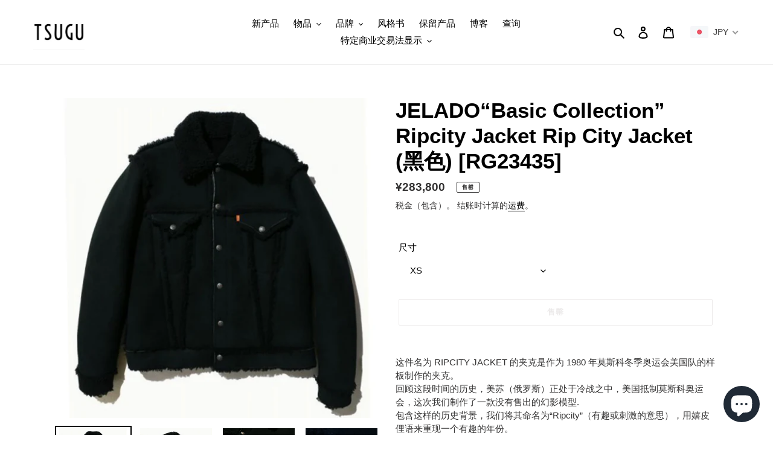

--- FILE ---
content_type: text/html; charset=utf-8
request_url: https://tsugustore.com/zh/products/jeladobasic-collection-ripcity-jacket-%E3%83%AA%E3%83%83%E3%83%97%E3%82%B7%E3%83%86%E3%82%A3%E3%83%BC%E3%82%B8%E3%83%A3%E3%82%B1%E3%83%83%E3%83%88-%E3%83%96%E3%83%A9%E3%83%83%E3%82%AF-rg23435
body_size: 43062
content:
<!doctype html>
<html class="no-js" lang="zh-CN">
<head>
  <meta charset="utf-8">
  <meta http-equiv="X-UA-Compatible" content="IE=edge,chrome=1">
  <meta name="viewport" content="width=device-width,initial-scale=1">
  <meta name="theme-color" content="#d9d5d5"><link rel="canonical" href="https://tsugustore.com/zh/products/jeladobasic-collection-ripcity-jacket-%e3%83%aa%e3%83%83%e3%83%97%e3%82%b7%e3%83%86%e3%82%a3%e3%83%bc%e3%82%b8%e3%83%a3%e3%82%b1%e3%83%83%e3%83%88-%e3%83%96%e3%83%a9%e3%83%83%e3%82%af-rg23435"><link rel="shortcut icon" href="//tsugustore.com/cdn/shop/files/186999004_482095319776506_5761860104708199983_n_32x32.jpg?v=1621154256" type="image/png"><title>JELADO“Basic Collection”Ripcity Jacket Rip City Jacket (黑色) [RG23435]
&ndash; TSUGU</title><meta name="description" content="这件名为 RIPCITY JACKET 的夹克是作为 1980 年莫斯科冬季奥运会美国队的样板制作的夹克。 回顾这段时间的历史，美苏（俄罗斯）正处于冷战之中，美国抵制莫斯科奥运会，这次我们制作了一款没有售出的幻影模型.包含这样的历史背景，我们将其命名为“Ripcity”（有趣或刺激的意思），用嬉皮俚语来重现一个有趣的年份。这一次，我们准备了一种新的颜色，黑色。在复古方面，只有去年生产的米色，但通过用黑色羊皮剪裁，以更现代的诠释表达了摇滚明星的形象。 该材料使用来自北美的羊皮。与其他产地的生皮相比，柔软，但皮厚，毛密度高，重量大，保暖性极佳。该按钮是像复古一样的金鱼草按钮。口袋有翻盖和橙色标签。舒适的 Ripcity 夹克，具有良好的"><!-- /snippets/social-meta-tags.liquid -->




<meta property="og:site_name" content="TSUGU">
<meta property="og:url" content="https://tsugustore.com/zh/products/jeladobasic-collection-ripcity-jacket-%e3%83%aa%e3%83%83%e3%83%97%e3%82%b7%e3%83%86%e3%82%a3%e3%83%bc%e3%82%b8%e3%83%a3%e3%82%b1%e3%83%83%e3%83%88-%e3%83%96%e3%83%a9%e3%83%83%e3%82%af-rg23435">
<meta property="og:title" content="JELADO“Basic Collection”Ripcity Jacket Rip City Jacket (黑色) [RG23435]">
<meta property="og:type" content="product">
<meta property="og:description" content="这件名为 RIPCITY JACKET 的夹克是作为 1980 年莫斯科冬季奥运会美国队的样板制作的夹克。 回顾这段时间的历史，美苏（俄罗斯）正处于冷战之中，美国抵制莫斯科奥运会，这次我们制作了一款没有售出的幻影模型.包含这样的历史背景，我们将其命名为“Ripcity”（有趣或刺激的意思），用嬉皮俚语来重现一个有趣的年份。这一次，我们准备了一种新的颜色，黑色。在复古方面，只有去年生产的米色，但通过用黑色羊皮剪裁，以更现代的诠释表达了摇滚明星的形象。 该材料使用来自北美的羊皮。与其他产地的生皮相比，柔软，但皮厚，毛密度高，重量大，保暖性极佳。该按钮是像复古一样的金鱼草按钮。口袋有翻盖和橙色标签。舒适的 Ripcity 夹克，具有良好的">

  <meta property="og:price:amount" content="283,800">
  <meta property="og:price:currency" content="JPY">

<meta property="og:image" content="http://tsugustore.com/cdn/shop/products/70726f647563742f32303139303930335f3866636161322e6a7067003430300000660066_1_1200x1200.jpg?v=1607513562"><meta property="og:image" content="http://tsugustore.com/cdn/shop/products/70726f647563742f32303139303930335f3833373765612e6a7067003430300000660066_1200x1200.jpg?v=1607513563"><meta property="og:image" content="http://tsugustore.com/cdn/shop/products/70726f647563742f32303139303930335f6333306562362e6a7067003430300000660066_1200x1200.jpg?v=1607513563">
<meta property="og:image:secure_url" content="https://tsugustore.com/cdn/shop/products/70726f647563742f32303139303930335f3866636161322e6a7067003430300000660066_1_1200x1200.jpg?v=1607513562"><meta property="og:image:secure_url" content="https://tsugustore.com/cdn/shop/products/70726f647563742f32303139303930335f3833373765612e6a7067003430300000660066_1200x1200.jpg?v=1607513563"><meta property="og:image:secure_url" content="https://tsugustore.com/cdn/shop/products/70726f647563742f32303139303930335f6333306562362e6a7067003430300000660066_1200x1200.jpg?v=1607513563">


  <meta name="twitter:site" content="@tsugu_meguro_">

<meta name="twitter:card" content="summary_large_image">
<meta name="twitter:title" content="JELADO“Basic Collection”Ripcity Jacket Rip City Jacket (黑色) [RG23435]">
<meta name="twitter:description" content="这件名为 RIPCITY JACKET 的夹克是作为 1980 年莫斯科冬季奥运会美国队的样板制作的夹克。 回顾这段时间的历史，美苏（俄罗斯）正处于冷战之中，美国抵制莫斯科奥运会，这次我们制作了一款没有售出的幻影模型.包含这样的历史背景，我们将其命名为“Ripcity”（有趣或刺激的意思），用嬉皮俚语来重现一个有趣的年份。这一次，我们准备了一种新的颜色，黑色。在复古方面，只有去年生产的米色，但通过用黑色羊皮剪裁，以更现代的诠释表达了摇滚明星的形象。 该材料使用来自北美的羊皮。与其他产地的生皮相比，柔软，但皮厚，毛密度高，重量大，保暖性极佳。该按钮是像复古一样的金鱼草按钮。口袋有翻盖和橙色标签。舒适的 Ripcity 夹克，具有良好的">


  <link href="//tsugustore.com/cdn/shop/t/3/assets/theme.scss.css?v=68978538520719398391759260384" rel="stylesheet" type="text/css" media="all" />

  <script>
    var theme = {
      breakpoints: {
        medium: 750,
        large: 990,
        widescreen: 1400
      },
      strings: {
        addToCart: "添加到购物车",
        soldOut: "售罄",
        unavailable: "不可用",
        regularPrice: "常规价格",
        salePrice: "销售价格",
        sale: "销售额",
        fromLowestPrice: "来自 [price]",
        vendor: "供应商",
        showMore: "显示详细信息",
        showLess: "隐藏部分内容",
        searchFor: "搜索",
        addressError: "查找该地址时出错",
        addressNoResults: "未找到该地址的结果",
        addressQueryLimit: "您已超过 Google API 使用限制。考虑升级到\u003ca href=\"https:\/\/developers.google.com\/maps\/premium\/usage-limits\"\u003e高级套餐\u003c\/a\u003e。",
        authError: "对您的 Maps 账户进行身份验证时出现问题。",
        newWindow: "在新窗口中打开。",
        external: "打开外部网站。",
        newWindowExternal: "在新窗口中打开外部网站。",
        removeLabel: "删除 [product]",
        update: "更新",
        quantity: "数量",
        discountedTotal: "折扣总数",
        regularTotal: "常规总额",
        priceColumn: "有关折扣的详细信息，请参阅价格列。",
        quantityMinimumMessage: "数量必须大于或等于 1",
        cartError: "更新购物车时出错。请重试。",
        removedItemMessage: "已从您的购物车删除了 \u003cspan class=\"cart__removed-product-details\"\u003e([quantity]) [link]\u003c\/span\u003e。",
        unitPrice: "单价",
        unitPriceSeparator: "单价",
        oneCartCount: "1 件商品",
        otherCartCount: "[count] 件商品",
        quantityLabel: "数量：[count]",
        products: "产品",
        loading: "正在加载",
        number_of_results: "已收到 [result_number] 件，共 [results_count] 件",
        number_of_results_found: "找到 [results_count] 个结果",
        one_result_found: "找到 1 个结果"
      },
      moneyFormat: "¥{{amount_no_decimals}}",
      moneyFormatWithCurrency: "¥{{amount_no_decimals}} JPY",
      settings: {
        predictiveSearchEnabled: true,
        predictiveSearchShowPrice: false,
        predictiveSearchShowVendor: false
      }
    }

    document.documentElement.className = document.documentElement.className.replace('no-js', 'js');
  </script><script src="//tsugustore.com/cdn/shop/t/3/assets/lazysizes.js?v=94224023136283657951605519223" async="async"></script>
  <script src="//tsugustore.com/cdn/shop/t/3/assets/vendor.js?v=73555340668197180491605519225" defer="defer"></script>
  <script src="//tsugustore.com/cdn/shop/t/3/assets/theme.js?v=98135347482632758761605519224" defer="defer"></script>

  <script>window.performance && window.performance.mark && window.performance.mark('shopify.content_for_header.start');</script><meta name="facebook-domain-verification" content="mzgnifabgrf7w2upq8xeplefxgrz75">
<meta name="facebook-domain-verification" content="pq4l2zswyqsnxrveo7rcwrsxhyhkv7">
<meta name="google-site-verification" content="ClTounEPE0VCmbo9BLiq4Oc-FdXXbs-k690PeHlhhQU">
<meta id="shopify-digital-wallet" name="shopify-digital-wallet" content="/44989382824/digital_wallets/dialog">
<meta name="shopify-checkout-api-token" content="b0f8354664c9be35716a76dd77c9ed19">
<meta id="in-context-paypal-metadata" data-shop-id="44989382824" data-venmo-supported="false" data-environment="production" data-locale="zh_CN" data-paypal-v4="true" data-currency="JPY">
<link rel="alternate" hreflang="x-default" href="https://tsugustore.com/products/jeladobasic-collection-ripcity-jacket-%E3%83%AA%E3%83%83%E3%83%97%E3%82%B7%E3%83%86%E3%82%A3%E3%83%BC%E3%82%B8%E3%83%A3%E3%82%B1%E3%83%83%E3%83%88-%E3%83%96%E3%83%A9%E3%83%83%E3%82%AF-rg23435">
<link rel="alternate" hreflang="ja" href="https://tsugustore.com/products/jeladobasic-collection-ripcity-jacket-%E3%83%AA%E3%83%83%E3%83%97%E3%82%B7%E3%83%86%E3%82%A3%E3%83%BC%E3%82%B8%E3%83%A3%E3%82%B1%E3%83%83%E3%83%88-%E3%83%96%E3%83%A9%E3%83%83%E3%82%AF-rg23435">
<link rel="alternate" hreflang="zh-Hans" href="https://tsugustore.com/zh/products/jeladobasic-collection-ripcity-jacket-%E3%83%AA%E3%83%83%E3%83%97%E3%82%B7%E3%83%86%E3%82%A3%E3%83%BC%E3%82%B8%E3%83%A3%E3%82%B1%E3%83%83%E3%83%88-%E3%83%96%E3%83%A9%E3%83%83%E3%82%AF-rg23435">
<link rel="alternate" hreflang="en" href="https://tsugustore.com/en/products/jeladobasic-collection-ripcity-jacket-%E3%83%AA%E3%83%83%E3%83%97%E3%82%B7%E3%83%86%E3%82%A3%E3%83%BC%E3%82%B8%E3%83%A3%E3%82%B1%E3%83%83%E3%83%88-%E3%83%96%E3%83%A9%E3%83%83%E3%82%AF-rg23435">
<link rel="alternate" hreflang="ja-US" href="https://tsugustore.com/ja-us/products/jeladobasic-collection-ripcity-jacket-%E3%83%AA%E3%83%83%E3%83%97%E3%82%B7%E3%83%86%E3%82%A3%E3%83%BC%E3%82%B8%E3%83%A3%E3%82%B1%E3%83%83%E3%83%88-%E3%83%96%E3%83%A9%E3%83%83%E3%82%AF-rg23435">
<link rel="alternate" hreflang="en-US" href="https://tsugustore.com/en-us/products/jeladobasic-collection-ripcity-jacket-%E3%83%AA%E3%83%83%E3%83%97%E3%82%B7%E3%83%86%E3%82%A3%E3%83%BC%E3%82%B8%E3%83%A3%E3%82%B1%E3%83%83%E3%83%88-%E3%83%96%E3%83%A9%E3%83%83%E3%82%AF-rg23435">
<link rel="alternate" hreflang="zh-Hans-US" href="https://tsugustore.com/zh-us/products/jeladobasic-collection-ripcity-jacket-%E3%83%AA%E3%83%83%E3%83%97%E3%82%B7%E3%83%86%E3%82%A3%E3%83%BC%E3%82%B8%E3%83%A3%E3%82%B1%E3%83%83%E3%83%88-%E3%83%96%E3%83%A9%E3%83%83%E3%82%AF-rg23435">
<link rel="alternate" hreflang="zh-Hans-AC" href="https://tsugustore.com/zh/products/jeladobasic-collection-ripcity-jacket-%E3%83%AA%E3%83%83%E3%83%97%E3%82%B7%E3%83%86%E3%82%A3%E3%83%BC%E3%82%B8%E3%83%A3%E3%82%B1%E3%83%83%E3%83%88-%E3%83%96%E3%83%A9%E3%83%83%E3%82%AF-rg23435">
<link rel="alternate" hreflang="zh-Hans-AD" href="https://tsugustore.com/zh/products/jeladobasic-collection-ripcity-jacket-%E3%83%AA%E3%83%83%E3%83%97%E3%82%B7%E3%83%86%E3%82%A3%E3%83%BC%E3%82%B8%E3%83%A3%E3%82%B1%E3%83%83%E3%83%88-%E3%83%96%E3%83%A9%E3%83%83%E3%82%AF-rg23435">
<link rel="alternate" hreflang="zh-Hans-AE" href="https://tsugustore.com/zh/products/jeladobasic-collection-ripcity-jacket-%E3%83%AA%E3%83%83%E3%83%97%E3%82%B7%E3%83%86%E3%82%A3%E3%83%BC%E3%82%B8%E3%83%A3%E3%82%B1%E3%83%83%E3%83%88-%E3%83%96%E3%83%A9%E3%83%83%E3%82%AF-rg23435">
<link rel="alternate" hreflang="zh-Hans-AF" href="https://tsugustore.com/zh/products/jeladobasic-collection-ripcity-jacket-%E3%83%AA%E3%83%83%E3%83%97%E3%82%B7%E3%83%86%E3%82%A3%E3%83%BC%E3%82%B8%E3%83%A3%E3%82%B1%E3%83%83%E3%83%88-%E3%83%96%E3%83%A9%E3%83%83%E3%82%AF-rg23435">
<link rel="alternate" hreflang="zh-Hans-AG" href="https://tsugustore.com/zh/products/jeladobasic-collection-ripcity-jacket-%E3%83%AA%E3%83%83%E3%83%97%E3%82%B7%E3%83%86%E3%82%A3%E3%83%BC%E3%82%B8%E3%83%A3%E3%82%B1%E3%83%83%E3%83%88-%E3%83%96%E3%83%A9%E3%83%83%E3%82%AF-rg23435">
<link rel="alternate" hreflang="zh-Hans-AI" href="https://tsugustore.com/zh/products/jeladobasic-collection-ripcity-jacket-%E3%83%AA%E3%83%83%E3%83%97%E3%82%B7%E3%83%86%E3%82%A3%E3%83%BC%E3%82%B8%E3%83%A3%E3%82%B1%E3%83%83%E3%83%88-%E3%83%96%E3%83%A9%E3%83%83%E3%82%AF-rg23435">
<link rel="alternate" hreflang="zh-Hans-AL" href="https://tsugustore.com/zh/products/jeladobasic-collection-ripcity-jacket-%E3%83%AA%E3%83%83%E3%83%97%E3%82%B7%E3%83%86%E3%82%A3%E3%83%BC%E3%82%B8%E3%83%A3%E3%82%B1%E3%83%83%E3%83%88-%E3%83%96%E3%83%A9%E3%83%83%E3%82%AF-rg23435">
<link rel="alternate" hreflang="zh-Hans-AM" href="https://tsugustore.com/zh/products/jeladobasic-collection-ripcity-jacket-%E3%83%AA%E3%83%83%E3%83%97%E3%82%B7%E3%83%86%E3%82%A3%E3%83%BC%E3%82%B8%E3%83%A3%E3%82%B1%E3%83%83%E3%83%88-%E3%83%96%E3%83%A9%E3%83%83%E3%82%AF-rg23435">
<link rel="alternate" hreflang="zh-Hans-AO" href="https://tsugustore.com/zh/products/jeladobasic-collection-ripcity-jacket-%E3%83%AA%E3%83%83%E3%83%97%E3%82%B7%E3%83%86%E3%82%A3%E3%83%BC%E3%82%B8%E3%83%A3%E3%82%B1%E3%83%83%E3%83%88-%E3%83%96%E3%83%A9%E3%83%83%E3%82%AF-rg23435">
<link rel="alternate" hreflang="zh-Hans-AR" href="https://tsugustore.com/zh/products/jeladobasic-collection-ripcity-jacket-%E3%83%AA%E3%83%83%E3%83%97%E3%82%B7%E3%83%86%E3%82%A3%E3%83%BC%E3%82%B8%E3%83%A3%E3%82%B1%E3%83%83%E3%83%88-%E3%83%96%E3%83%A9%E3%83%83%E3%82%AF-rg23435">
<link rel="alternate" hreflang="zh-Hans-AT" href="https://tsugustore.com/zh/products/jeladobasic-collection-ripcity-jacket-%E3%83%AA%E3%83%83%E3%83%97%E3%82%B7%E3%83%86%E3%82%A3%E3%83%BC%E3%82%B8%E3%83%A3%E3%82%B1%E3%83%83%E3%83%88-%E3%83%96%E3%83%A9%E3%83%83%E3%82%AF-rg23435">
<link rel="alternate" hreflang="zh-Hans-AU" href="https://tsugustore.com/zh/products/jeladobasic-collection-ripcity-jacket-%E3%83%AA%E3%83%83%E3%83%97%E3%82%B7%E3%83%86%E3%82%A3%E3%83%BC%E3%82%B8%E3%83%A3%E3%82%B1%E3%83%83%E3%83%88-%E3%83%96%E3%83%A9%E3%83%83%E3%82%AF-rg23435">
<link rel="alternate" hreflang="zh-Hans-AW" href="https://tsugustore.com/zh/products/jeladobasic-collection-ripcity-jacket-%E3%83%AA%E3%83%83%E3%83%97%E3%82%B7%E3%83%86%E3%82%A3%E3%83%BC%E3%82%B8%E3%83%A3%E3%82%B1%E3%83%83%E3%83%88-%E3%83%96%E3%83%A9%E3%83%83%E3%82%AF-rg23435">
<link rel="alternate" hreflang="zh-Hans-AX" href="https://tsugustore.com/zh/products/jeladobasic-collection-ripcity-jacket-%E3%83%AA%E3%83%83%E3%83%97%E3%82%B7%E3%83%86%E3%82%A3%E3%83%BC%E3%82%B8%E3%83%A3%E3%82%B1%E3%83%83%E3%83%88-%E3%83%96%E3%83%A9%E3%83%83%E3%82%AF-rg23435">
<link rel="alternate" hreflang="zh-Hans-AZ" href="https://tsugustore.com/zh/products/jeladobasic-collection-ripcity-jacket-%E3%83%AA%E3%83%83%E3%83%97%E3%82%B7%E3%83%86%E3%82%A3%E3%83%BC%E3%82%B8%E3%83%A3%E3%82%B1%E3%83%83%E3%83%88-%E3%83%96%E3%83%A9%E3%83%83%E3%82%AF-rg23435">
<link rel="alternate" hreflang="zh-Hans-BA" href="https://tsugustore.com/zh/products/jeladobasic-collection-ripcity-jacket-%E3%83%AA%E3%83%83%E3%83%97%E3%82%B7%E3%83%86%E3%82%A3%E3%83%BC%E3%82%B8%E3%83%A3%E3%82%B1%E3%83%83%E3%83%88-%E3%83%96%E3%83%A9%E3%83%83%E3%82%AF-rg23435">
<link rel="alternate" hreflang="zh-Hans-BB" href="https://tsugustore.com/zh/products/jeladobasic-collection-ripcity-jacket-%E3%83%AA%E3%83%83%E3%83%97%E3%82%B7%E3%83%86%E3%82%A3%E3%83%BC%E3%82%B8%E3%83%A3%E3%82%B1%E3%83%83%E3%83%88-%E3%83%96%E3%83%A9%E3%83%83%E3%82%AF-rg23435">
<link rel="alternate" hreflang="zh-Hans-BD" href="https://tsugustore.com/zh/products/jeladobasic-collection-ripcity-jacket-%E3%83%AA%E3%83%83%E3%83%97%E3%82%B7%E3%83%86%E3%82%A3%E3%83%BC%E3%82%B8%E3%83%A3%E3%82%B1%E3%83%83%E3%83%88-%E3%83%96%E3%83%A9%E3%83%83%E3%82%AF-rg23435">
<link rel="alternate" hreflang="zh-Hans-BE" href="https://tsugustore.com/zh/products/jeladobasic-collection-ripcity-jacket-%E3%83%AA%E3%83%83%E3%83%97%E3%82%B7%E3%83%86%E3%82%A3%E3%83%BC%E3%82%B8%E3%83%A3%E3%82%B1%E3%83%83%E3%83%88-%E3%83%96%E3%83%A9%E3%83%83%E3%82%AF-rg23435">
<link rel="alternate" hreflang="zh-Hans-BF" href="https://tsugustore.com/zh/products/jeladobasic-collection-ripcity-jacket-%E3%83%AA%E3%83%83%E3%83%97%E3%82%B7%E3%83%86%E3%82%A3%E3%83%BC%E3%82%B8%E3%83%A3%E3%82%B1%E3%83%83%E3%83%88-%E3%83%96%E3%83%A9%E3%83%83%E3%82%AF-rg23435">
<link rel="alternate" hreflang="zh-Hans-BG" href="https://tsugustore.com/zh/products/jeladobasic-collection-ripcity-jacket-%E3%83%AA%E3%83%83%E3%83%97%E3%82%B7%E3%83%86%E3%82%A3%E3%83%BC%E3%82%B8%E3%83%A3%E3%82%B1%E3%83%83%E3%83%88-%E3%83%96%E3%83%A9%E3%83%83%E3%82%AF-rg23435">
<link rel="alternate" hreflang="zh-Hans-BH" href="https://tsugustore.com/zh/products/jeladobasic-collection-ripcity-jacket-%E3%83%AA%E3%83%83%E3%83%97%E3%82%B7%E3%83%86%E3%82%A3%E3%83%BC%E3%82%B8%E3%83%A3%E3%82%B1%E3%83%83%E3%83%88-%E3%83%96%E3%83%A9%E3%83%83%E3%82%AF-rg23435">
<link rel="alternate" hreflang="zh-Hans-BI" href="https://tsugustore.com/zh/products/jeladobasic-collection-ripcity-jacket-%E3%83%AA%E3%83%83%E3%83%97%E3%82%B7%E3%83%86%E3%82%A3%E3%83%BC%E3%82%B8%E3%83%A3%E3%82%B1%E3%83%83%E3%83%88-%E3%83%96%E3%83%A9%E3%83%83%E3%82%AF-rg23435">
<link rel="alternate" hreflang="zh-Hans-BJ" href="https://tsugustore.com/zh/products/jeladobasic-collection-ripcity-jacket-%E3%83%AA%E3%83%83%E3%83%97%E3%82%B7%E3%83%86%E3%82%A3%E3%83%BC%E3%82%B8%E3%83%A3%E3%82%B1%E3%83%83%E3%83%88-%E3%83%96%E3%83%A9%E3%83%83%E3%82%AF-rg23435">
<link rel="alternate" hreflang="zh-Hans-BL" href="https://tsugustore.com/zh/products/jeladobasic-collection-ripcity-jacket-%E3%83%AA%E3%83%83%E3%83%97%E3%82%B7%E3%83%86%E3%82%A3%E3%83%BC%E3%82%B8%E3%83%A3%E3%82%B1%E3%83%83%E3%83%88-%E3%83%96%E3%83%A9%E3%83%83%E3%82%AF-rg23435">
<link rel="alternate" hreflang="zh-Hans-BM" href="https://tsugustore.com/zh/products/jeladobasic-collection-ripcity-jacket-%E3%83%AA%E3%83%83%E3%83%97%E3%82%B7%E3%83%86%E3%82%A3%E3%83%BC%E3%82%B8%E3%83%A3%E3%82%B1%E3%83%83%E3%83%88-%E3%83%96%E3%83%A9%E3%83%83%E3%82%AF-rg23435">
<link rel="alternate" hreflang="zh-Hans-BN" href="https://tsugustore.com/zh/products/jeladobasic-collection-ripcity-jacket-%E3%83%AA%E3%83%83%E3%83%97%E3%82%B7%E3%83%86%E3%82%A3%E3%83%BC%E3%82%B8%E3%83%A3%E3%82%B1%E3%83%83%E3%83%88-%E3%83%96%E3%83%A9%E3%83%83%E3%82%AF-rg23435">
<link rel="alternate" hreflang="zh-Hans-BO" href="https://tsugustore.com/zh/products/jeladobasic-collection-ripcity-jacket-%E3%83%AA%E3%83%83%E3%83%97%E3%82%B7%E3%83%86%E3%82%A3%E3%83%BC%E3%82%B8%E3%83%A3%E3%82%B1%E3%83%83%E3%83%88-%E3%83%96%E3%83%A9%E3%83%83%E3%82%AF-rg23435">
<link rel="alternate" hreflang="zh-Hans-BQ" href="https://tsugustore.com/zh/products/jeladobasic-collection-ripcity-jacket-%E3%83%AA%E3%83%83%E3%83%97%E3%82%B7%E3%83%86%E3%82%A3%E3%83%BC%E3%82%B8%E3%83%A3%E3%82%B1%E3%83%83%E3%83%88-%E3%83%96%E3%83%A9%E3%83%83%E3%82%AF-rg23435">
<link rel="alternate" hreflang="zh-Hans-BR" href="https://tsugustore.com/zh/products/jeladobasic-collection-ripcity-jacket-%E3%83%AA%E3%83%83%E3%83%97%E3%82%B7%E3%83%86%E3%82%A3%E3%83%BC%E3%82%B8%E3%83%A3%E3%82%B1%E3%83%83%E3%83%88-%E3%83%96%E3%83%A9%E3%83%83%E3%82%AF-rg23435">
<link rel="alternate" hreflang="zh-Hans-BS" href="https://tsugustore.com/zh/products/jeladobasic-collection-ripcity-jacket-%E3%83%AA%E3%83%83%E3%83%97%E3%82%B7%E3%83%86%E3%82%A3%E3%83%BC%E3%82%B8%E3%83%A3%E3%82%B1%E3%83%83%E3%83%88-%E3%83%96%E3%83%A9%E3%83%83%E3%82%AF-rg23435">
<link rel="alternate" hreflang="zh-Hans-BT" href="https://tsugustore.com/zh/products/jeladobasic-collection-ripcity-jacket-%E3%83%AA%E3%83%83%E3%83%97%E3%82%B7%E3%83%86%E3%82%A3%E3%83%BC%E3%82%B8%E3%83%A3%E3%82%B1%E3%83%83%E3%83%88-%E3%83%96%E3%83%A9%E3%83%83%E3%82%AF-rg23435">
<link rel="alternate" hreflang="zh-Hans-BW" href="https://tsugustore.com/zh/products/jeladobasic-collection-ripcity-jacket-%E3%83%AA%E3%83%83%E3%83%97%E3%82%B7%E3%83%86%E3%82%A3%E3%83%BC%E3%82%B8%E3%83%A3%E3%82%B1%E3%83%83%E3%83%88-%E3%83%96%E3%83%A9%E3%83%83%E3%82%AF-rg23435">
<link rel="alternate" hreflang="zh-Hans-BY" href="https://tsugustore.com/zh/products/jeladobasic-collection-ripcity-jacket-%E3%83%AA%E3%83%83%E3%83%97%E3%82%B7%E3%83%86%E3%82%A3%E3%83%BC%E3%82%B8%E3%83%A3%E3%82%B1%E3%83%83%E3%83%88-%E3%83%96%E3%83%A9%E3%83%83%E3%82%AF-rg23435">
<link rel="alternate" hreflang="zh-Hans-BZ" href="https://tsugustore.com/zh/products/jeladobasic-collection-ripcity-jacket-%E3%83%AA%E3%83%83%E3%83%97%E3%82%B7%E3%83%86%E3%82%A3%E3%83%BC%E3%82%B8%E3%83%A3%E3%82%B1%E3%83%83%E3%83%88-%E3%83%96%E3%83%A9%E3%83%83%E3%82%AF-rg23435">
<link rel="alternate" hreflang="zh-Hans-CA" href="https://tsugustore.com/zh/products/jeladobasic-collection-ripcity-jacket-%E3%83%AA%E3%83%83%E3%83%97%E3%82%B7%E3%83%86%E3%82%A3%E3%83%BC%E3%82%B8%E3%83%A3%E3%82%B1%E3%83%83%E3%83%88-%E3%83%96%E3%83%A9%E3%83%83%E3%82%AF-rg23435">
<link rel="alternate" hreflang="zh-Hans-CC" href="https://tsugustore.com/zh/products/jeladobasic-collection-ripcity-jacket-%E3%83%AA%E3%83%83%E3%83%97%E3%82%B7%E3%83%86%E3%82%A3%E3%83%BC%E3%82%B8%E3%83%A3%E3%82%B1%E3%83%83%E3%83%88-%E3%83%96%E3%83%A9%E3%83%83%E3%82%AF-rg23435">
<link rel="alternate" hreflang="zh-Hans-CD" href="https://tsugustore.com/zh/products/jeladobasic-collection-ripcity-jacket-%E3%83%AA%E3%83%83%E3%83%97%E3%82%B7%E3%83%86%E3%82%A3%E3%83%BC%E3%82%B8%E3%83%A3%E3%82%B1%E3%83%83%E3%83%88-%E3%83%96%E3%83%A9%E3%83%83%E3%82%AF-rg23435">
<link rel="alternate" hreflang="zh-Hans-CF" href="https://tsugustore.com/zh/products/jeladobasic-collection-ripcity-jacket-%E3%83%AA%E3%83%83%E3%83%97%E3%82%B7%E3%83%86%E3%82%A3%E3%83%BC%E3%82%B8%E3%83%A3%E3%82%B1%E3%83%83%E3%83%88-%E3%83%96%E3%83%A9%E3%83%83%E3%82%AF-rg23435">
<link rel="alternate" hreflang="zh-Hans-CG" href="https://tsugustore.com/zh/products/jeladobasic-collection-ripcity-jacket-%E3%83%AA%E3%83%83%E3%83%97%E3%82%B7%E3%83%86%E3%82%A3%E3%83%BC%E3%82%B8%E3%83%A3%E3%82%B1%E3%83%83%E3%83%88-%E3%83%96%E3%83%A9%E3%83%83%E3%82%AF-rg23435">
<link rel="alternate" hreflang="zh-Hans-CH" href="https://tsugustore.com/zh/products/jeladobasic-collection-ripcity-jacket-%E3%83%AA%E3%83%83%E3%83%97%E3%82%B7%E3%83%86%E3%82%A3%E3%83%BC%E3%82%B8%E3%83%A3%E3%82%B1%E3%83%83%E3%83%88-%E3%83%96%E3%83%A9%E3%83%83%E3%82%AF-rg23435">
<link rel="alternate" hreflang="zh-Hans-CI" href="https://tsugustore.com/zh/products/jeladobasic-collection-ripcity-jacket-%E3%83%AA%E3%83%83%E3%83%97%E3%82%B7%E3%83%86%E3%82%A3%E3%83%BC%E3%82%B8%E3%83%A3%E3%82%B1%E3%83%83%E3%83%88-%E3%83%96%E3%83%A9%E3%83%83%E3%82%AF-rg23435">
<link rel="alternate" hreflang="zh-Hans-CK" href="https://tsugustore.com/zh/products/jeladobasic-collection-ripcity-jacket-%E3%83%AA%E3%83%83%E3%83%97%E3%82%B7%E3%83%86%E3%82%A3%E3%83%BC%E3%82%B8%E3%83%A3%E3%82%B1%E3%83%83%E3%83%88-%E3%83%96%E3%83%A9%E3%83%83%E3%82%AF-rg23435">
<link rel="alternate" hreflang="zh-Hans-CL" href="https://tsugustore.com/zh/products/jeladobasic-collection-ripcity-jacket-%E3%83%AA%E3%83%83%E3%83%97%E3%82%B7%E3%83%86%E3%82%A3%E3%83%BC%E3%82%B8%E3%83%A3%E3%82%B1%E3%83%83%E3%83%88-%E3%83%96%E3%83%A9%E3%83%83%E3%82%AF-rg23435">
<link rel="alternate" hreflang="zh-Hans-CM" href="https://tsugustore.com/zh/products/jeladobasic-collection-ripcity-jacket-%E3%83%AA%E3%83%83%E3%83%97%E3%82%B7%E3%83%86%E3%82%A3%E3%83%BC%E3%82%B8%E3%83%A3%E3%82%B1%E3%83%83%E3%83%88-%E3%83%96%E3%83%A9%E3%83%83%E3%82%AF-rg23435">
<link rel="alternate" hreflang="zh-Hans-CN" href="https://tsugustore.com/zh/products/jeladobasic-collection-ripcity-jacket-%E3%83%AA%E3%83%83%E3%83%97%E3%82%B7%E3%83%86%E3%82%A3%E3%83%BC%E3%82%B8%E3%83%A3%E3%82%B1%E3%83%83%E3%83%88-%E3%83%96%E3%83%A9%E3%83%83%E3%82%AF-rg23435">
<link rel="alternate" hreflang="zh-Hans-CO" href="https://tsugustore.com/zh/products/jeladobasic-collection-ripcity-jacket-%E3%83%AA%E3%83%83%E3%83%97%E3%82%B7%E3%83%86%E3%82%A3%E3%83%BC%E3%82%B8%E3%83%A3%E3%82%B1%E3%83%83%E3%83%88-%E3%83%96%E3%83%A9%E3%83%83%E3%82%AF-rg23435">
<link rel="alternate" hreflang="zh-Hans-CR" href="https://tsugustore.com/zh/products/jeladobasic-collection-ripcity-jacket-%E3%83%AA%E3%83%83%E3%83%97%E3%82%B7%E3%83%86%E3%82%A3%E3%83%BC%E3%82%B8%E3%83%A3%E3%82%B1%E3%83%83%E3%83%88-%E3%83%96%E3%83%A9%E3%83%83%E3%82%AF-rg23435">
<link rel="alternate" hreflang="zh-Hans-CV" href="https://tsugustore.com/zh/products/jeladobasic-collection-ripcity-jacket-%E3%83%AA%E3%83%83%E3%83%97%E3%82%B7%E3%83%86%E3%82%A3%E3%83%BC%E3%82%B8%E3%83%A3%E3%82%B1%E3%83%83%E3%83%88-%E3%83%96%E3%83%A9%E3%83%83%E3%82%AF-rg23435">
<link rel="alternate" hreflang="zh-Hans-CW" href="https://tsugustore.com/zh/products/jeladobasic-collection-ripcity-jacket-%E3%83%AA%E3%83%83%E3%83%97%E3%82%B7%E3%83%86%E3%82%A3%E3%83%BC%E3%82%B8%E3%83%A3%E3%82%B1%E3%83%83%E3%83%88-%E3%83%96%E3%83%A9%E3%83%83%E3%82%AF-rg23435">
<link rel="alternate" hreflang="zh-Hans-CX" href="https://tsugustore.com/zh/products/jeladobasic-collection-ripcity-jacket-%E3%83%AA%E3%83%83%E3%83%97%E3%82%B7%E3%83%86%E3%82%A3%E3%83%BC%E3%82%B8%E3%83%A3%E3%82%B1%E3%83%83%E3%83%88-%E3%83%96%E3%83%A9%E3%83%83%E3%82%AF-rg23435">
<link rel="alternate" hreflang="zh-Hans-CY" href="https://tsugustore.com/zh/products/jeladobasic-collection-ripcity-jacket-%E3%83%AA%E3%83%83%E3%83%97%E3%82%B7%E3%83%86%E3%82%A3%E3%83%BC%E3%82%B8%E3%83%A3%E3%82%B1%E3%83%83%E3%83%88-%E3%83%96%E3%83%A9%E3%83%83%E3%82%AF-rg23435">
<link rel="alternate" hreflang="zh-Hans-CZ" href="https://tsugustore.com/zh/products/jeladobasic-collection-ripcity-jacket-%E3%83%AA%E3%83%83%E3%83%97%E3%82%B7%E3%83%86%E3%82%A3%E3%83%BC%E3%82%B8%E3%83%A3%E3%82%B1%E3%83%83%E3%83%88-%E3%83%96%E3%83%A9%E3%83%83%E3%82%AF-rg23435">
<link rel="alternate" hreflang="zh-Hans-DE" href="https://tsugustore.com/zh/products/jeladobasic-collection-ripcity-jacket-%E3%83%AA%E3%83%83%E3%83%97%E3%82%B7%E3%83%86%E3%82%A3%E3%83%BC%E3%82%B8%E3%83%A3%E3%82%B1%E3%83%83%E3%83%88-%E3%83%96%E3%83%A9%E3%83%83%E3%82%AF-rg23435">
<link rel="alternate" hreflang="zh-Hans-DJ" href="https://tsugustore.com/zh/products/jeladobasic-collection-ripcity-jacket-%E3%83%AA%E3%83%83%E3%83%97%E3%82%B7%E3%83%86%E3%82%A3%E3%83%BC%E3%82%B8%E3%83%A3%E3%82%B1%E3%83%83%E3%83%88-%E3%83%96%E3%83%A9%E3%83%83%E3%82%AF-rg23435">
<link rel="alternate" hreflang="zh-Hans-DK" href="https://tsugustore.com/zh/products/jeladobasic-collection-ripcity-jacket-%E3%83%AA%E3%83%83%E3%83%97%E3%82%B7%E3%83%86%E3%82%A3%E3%83%BC%E3%82%B8%E3%83%A3%E3%82%B1%E3%83%83%E3%83%88-%E3%83%96%E3%83%A9%E3%83%83%E3%82%AF-rg23435">
<link rel="alternate" hreflang="zh-Hans-DM" href="https://tsugustore.com/zh/products/jeladobasic-collection-ripcity-jacket-%E3%83%AA%E3%83%83%E3%83%97%E3%82%B7%E3%83%86%E3%82%A3%E3%83%BC%E3%82%B8%E3%83%A3%E3%82%B1%E3%83%83%E3%83%88-%E3%83%96%E3%83%A9%E3%83%83%E3%82%AF-rg23435">
<link rel="alternate" hreflang="zh-Hans-DO" href="https://tsugustore.com/zh/products/jeladobasic-collection-ripcity-jacket-%E3%83%AA%E3%83%83%E3%83%97%E3%82%B7%E3%83%86%E3%82%A3%E3%83%BC%E3%82%B8%E3%83%A3%E3%82%B1%E3%83%83%E3%83%88-%E3%83%96%E3%83%A9%E3%83%83%E3%82%AF-rg23435">
<link rel="alternate" hreflang="zh-Hans-DZ" href="https://tsugustore.com/zh/products/jeladobasic-collection-ripcity-jacket-%E3%83%AA%E3%83%83%E3%83%97%E3%82%B7%E3%83%86%E3%82%A3%E3%83%BC%E3%82%B8%E3%83%A3%E3%82%B1%E3%83%83%E3%83%88-%E3%83%96%E3%83%A9%E3%83%83%E3%82%AF-rg23435">
<link rel="alternate" hreflang="zh-Hans-EC" href="https://tsugustore.com/zh/products/jeladobasic-collection-ripcity-jacket-%E3%83%AA%E3%83%83%E3%83%97%E3%82%B7%E3%83%86%E3%82%A3%E3%83%BC%E3%82%B8%E3%83%A3%E3%82%B1%E3%83%83%E3%83%88-%E3%83%96%E3%83%A9%E3%83%83%E3%82%AF-rg23435">
<link rel="alternate" hreflang="zh-Hans-EE" href="https://tsugustore.com/zh/products/jeladobasic-collection-ripcity-jacket-%E3%83%AA%E3%83%83%E3%83%97%E3%82%B7%E3%83%86%E3%82%A3%E3%83%BC%E3%82%B8%E3%83%A3%E3%82%B1%E3%83%83%E3%83%88-%E3%83%96%E3%83%A9%E3%83%83%E3%82%AF-rg23435">
<link rel="alternate" hreflang="zh-Hans-EG" href="https://tsugustore.com/zh/products/jeladobasic-collection-ripcity-jacket-%E3%83%AA%E3%83%83%E3%83%97%E3%82%B7%E3%83%86%E3%82%A3%E3%83%BC%E3%82%B8%E3%83%A3%E3%82%B1%E3%83%83%E3%83%88-%E3%83%96%E3%83%A9%E3%83%83%E3%82%AF-rg23435">
<link rel="alternate" hreflang="zh-Hans-EH" href="https://tsugustore.com/zh/products/jeladobasic-collection-ripcity-jacket-%E3%83%AA%E3%83%83%E3%83%97%E3%82%B7%E3%83%86%E3%82%A3%E3%83%BC%E3%82%B8%E3%83%A3%E3%82%B1%E3%83%83%E3%83%88-%E3%83%96%E3%83%A9%E3%83%83%E3%82%AF-rg23435">
<link rel="alternate" hreflang="zh-Hans-ER" href="https://tsugustore.com/zh/products/jeladobasic-collection-ripcity-jacket-%E3%83%AA%E3%83%83%E3%83%97%E3%82%B7%E3%83%86%E3%82%A3%E3%83%BC%E3%82%B8%E3%83%A3%E3%82%B1%E3%83%83%E3%83%88-%E3%83%96%E3%83%A9%E3%83%83%E3%82%AF-rg23435">
<link rel="alternate" hreflang="zh-Hans-ES" href="https://tsugustore.com/zh/products/jeladobasic-collection-ripcity-jacket-%E3%83%AA%E3%83%83%E3%83%97%E3%82%B7%E3%83%86%E3%82%A3%E3%83%BC%E3%82%B8%E3%83%A3%E3%82%B1%E3%83%83%E3%83%88-%E3%83%96%E3%83%A9%E3%83%83%E3%82%AF-rg23435">
<link rel="alternate" hreflang="zh-Hans-ET" href="https://tsugustore.com/zh/products/jeladobasic-collection-ripcity-jacket-%E3%83%AA%E3%83%83%E3%83%97%E3%82%B7%E3%83%86%E3%82%A3%E3%83%BC%E3%82%B8%E3%83%A3%E3%82%B1%E3%83%83%E3%83%88-%E3%83%96%E3%83%A9%E3%83%83%E3%82%AF-rg23435">
<link rel="alternate" hreflang="zh-Hans-FI" href="https://tsugustore.com/zh/products/jeladobasic-collection-ripcity-jacket-%E3%83%AA%E3%83%83%E3%83%97%E3%82%B7%E3%83%86%E3%82%A3%E3%83%BC%E3%82%B8%E3%83%A3%E3%82%B1%E3%83%83%E3%83%88-%E3%83%96%E3%83%A9%E3%83%83%E3%82%AF-rg23435">
<link rel="alternate" hreflang="zh-Hans-FJ" href="https://tsugustore.com/zh/products/jeladobasic-collection-ripcity-jacket-%E3%83%AA%E3%83%83%E3%83%97%E3%82%B7%E3%83%86%E3%82%A3%E3%83%BC%E3%82%B8%E3%83%A3%E3%82%B1%E3%83%83%E3%83%88-%E3%83%96%E3%83%A9%E3%83%83%E3%82%AF-rg23435">
<link rel="alternate" hreflang="zh-Hans-FK" href="https://tsugustore.com/zh/products/jeladobasic-collection-ripcity-jacket-%E3%83%AA%E3%83%83%E3%83%97%E3%82%B7%E3%83%86%E3%82%A3%E3%83%BC%E3%82%B8%E3%83%A3%E3%82%B1%E3%83%83%E3%83%88-%E3%83%96%E3%83%A9%E3%83%83%E3%82%AF-rg23435">
<link rel="alternate" hreflang="zh-Hans-FO" href="https://tsugustore.com/zh/products/jeladobasic-collection-ripcity-jacket-%E3%83%AA%E3%83%83%E3%83%97%E3%82%B7%E3%83%86%E3%82%A3%E3%83%BC%E3%82%B8%E3%83%A3%E3%82%B1%E3%83%83%E3%83%88-%E3%83%96%E3%83%A9%E3%83%83%E3%82%AF-rg23435">
<link rel="alternate" hreflang="zh-Hans-FR" href="https://tsugustore.com/zh/products/jeladobasic-collection-ripcity-jacket-%E3%83%AA%E3%83%83%E3%83%97%E3%82%B7%E3%83%86%E3%82%A3%E3%83%BC%E3%82%B8%E3%83%A3%E3%82%B1%E3%83%83%E3%83%88-%E3%83%96%E3%83%A9%E3%83%83%E3%82%AF-rg23435">
<link rel="alternate" hreflang="zh-Hans-GA" href="https://tsugustore.com/zh/products/jeladobasic-collection-ripcity-jacket-%E3%83%AA%E3%83%83%E3%83%97%E3%82%B7%E3%83%86%E3%82%A3%E3%83%BC%E3%82%B8%E3%83%A3%E3%82%B1%E3%83%83%E3%83%88-%E3%83%96%E3%83%A9%E3%83%83%E3%82%AF-rg23435">
<link rel="alternate" hreflang="zh-Hans-GB" href="https://tsugustore.com/zh/products/jeladobasic-collection-ripcity-jacket-%E3%83%AA%E3%83%83%E3%83%97%E3%82%B7%E3%83%86%E3%82%A3%E3%83%BC%E3%82%B8%E3%83%A3%E3%82%B1%E3%83%83%E3%83%88-%E3%83%96%E3%83%A9%E3%83%83%E3%82%AF-rg23435">
<link rel="alternate" hreflang="zh-Hans-GD" href="https://tsugustore.com/zh/products/jeladobasic-collection-ripcity-jacket-%E3%83%AA%E3%83%83%E3%83%97%E3%82%B7%E3%83%86%E3%82%A3%E3%83%BC%E3%82%B8%E3%83%A3%E3%82%B1%E3%83%83%E3%83%88-%E3%83%96%E3%83%A9%E3%83%83%E3%82%AF-rg23435">
<link rel="alternate" hreflang="zh-Hans-GE" href="https://tsugustore.com/zh/products/jeladobasic-collection-ripcity-jacket-%E3%83%AA%E3%83%83%E3%83%97%E3%82%B7%E3%83%86%E3%82%A3%E3%83%BC%E3%82%B8%E3%83%A3%E3%82%B1%E3%83%83%E3%83%88-%E3%83%96%E3%83%A9%E3%83%83%E3%82%AF-rg23435">
<link rel="alternate" hreflang="zh-Hans-GF" href="https://tsugustore.com/zh/products/jeladobasic-collection-ripcity-jacket-%E3%83%AA%E3%83%83%E3%83%97%E3%82%B7%E3%83%86%E3%82%A3%E3%83%BC%E3%82%B8%E3%83%A3%E3%82%B1%E3%83%83%E3%83%88-%E3%83%96%E3%83%A9%E3%83%83%E3%82%AF-rg23435">
<link rel="alternate" hreflang="zh-Hans-GG" href="https://tsugustore.com/zh/products/jeladobasic-collection-ripcity-jacket-%E3%83%AA%E3%83%83%E3%83%97%E3%82%B7%E3%83%86%E3%82%A3%E3%83%BC%E3%82%B8%E3%83%A3%E3%82%B1%E3%83%83%E3%83%88-%E3%83%96%E3%83%A9%E3%83%83%E3%82%AF-rg23435">
<link rel="alternate" hreflang="zh-Hans-GH" href="https://tsugustore.com/zh/products/jeladobasic-collection-ripcity-jacket-%E3%83%AA%E3%83%83%E3%83%97%E3%82%B7%E3%83%86%E3%82%A3%E3%83%BC%E3%82%B8%E3%83%A3%E3%82%B1%E3%83%83%E3%83%88-%E3%83%96%E3%83%A9%E3%83%83%E3%82%AF-rg23435">
<link rel="alternate" hreflang="zh-Hans-GI" href="https://tsugustore.com/zh/products/jeladobasic-collection-ripcity-jacket-%E3%83%AA%E3%83%83%E3%83%97%E3%82%B7%E3%83%86%E3%82%A3%E3%83%BC%E3%82%B8%E3%83%A3%E3%82%B1%E3%83%83%E3%83%88-%E3%83%96%E3%83%A9%E3%83%83%E3%82%AF-rg23435">
<link rel="alternate" hreflang="zh-Hans-GL" href="https://tsugustore.com/zh/products/jeladobasic-collection-ripcity-jacket-%E3%83%AA%E3%83%83%E3%83%97%E3%82%B7%E3%83%86%E3%82%A3%E3%83%BC%E3%82%B8%E3%83%A3%E3%82%B1%E3%83%83%E3%83%88-%E3%83%96%E3%83%A9%E3%83%83%E3%82%AF-rg23435">
<link rel="alternate" hreflang="zh-Hans-GM" href="https://tsugustore.com/zh/products/jeladobasic-collection-ripcity-jacket-%E3%83%AA%E3%83%83%E3%83%97%E3%82%B7%E3%83%86%E3%82%A3%E3%83%BC%E3%82%B8%E3%83%A3%E3%82%B1%E3%83%83%E3%83%88-%E3%83%96%E3%83%A9%E3%83%83%E3%82%AF-rg23435">
<link rel="alternate" hreflang="zh-Hans-GN" href="https://tsugustore.com/zh/products/jeladobasic-collection-ripcity-jacket-%E3%83%AA%E3%83%83%E3%83%97%E3%82%B7%E3%83%86%E3%82%A3%E3%83%BC%E3%82%B8%E3%83%A3%E3%82%B1%E3%83%83%E3%83%88-%E3%83%96%E3%83%A9%E3%83%83%E3%82%AF-rg23435">
<link rel="alternate" hreflang="zh-Hans-GP" href="https://tsugustore.com/zh/products/jeladobasic-collection-ripcity-jacket-%E3%83%AA%E3%83%83%E3%83%97%E3%82%B7%E3%83%86%E3%82%A3%E3%83%BC%E3%82%B8%E3%83%A3%E3%82%B1%E3%83%83%E3%83%88-%E3%83%96%E3%83%A9%E3%83%83%E3%82%AF-rg23435">
<link rel="alternate" hreflang="zh-Hans-GQ" href="https://tsugustore.com/zh/products/jeladobasic-collection-ripcity-jacket-%E3%83%AA%E3%83%83%E3%83%97%E3%82%B7%E3%83%86%E3%82%A3%E3%83%BC%E3%82%B8%E3%83%A3%E3%82%B1%E3%83%83%E3%83%88-%E3%83%96%E3%83%A9%E3%83%83%E3%82%AF-rg23435">
<link rel="alternate" hreflang="zh-Hans-GR" href="https://tsugustore.com/zh/products/jeladobasic-collection-ripcity-jacket-%E3%83%AA%E3%83%83%E3%83%97%E3%82%B7%E3%83%86%E3%82%A3%E3%83%BC%E3%82%B8%E3%83%A3%E3%82%B1%E3%83%83%E3%83%88-%E3%83%96%E3%83%A9%E3%83%83%E3%82%AF-rg23435">
<link rel="alternate" hreflang="zh-Hans-GS" href="https://tsugustore.com/zh/products/jeladobasic-collection-ripcity-jacket-%E3%83%AA%E3%83%83%E3%83%97%E3%82%B7%E3%83%86%E3%82%A3%E3%83%BC%E3%82%B8%E3%83%A3%E3%82%B1%E3%83%83%E3%83%88-%E3%83%96%E3%83%A9%E3%83%83%E3%82%AF-rg23435">
<link rel="alternate" hreflang="zh-Hans-GT" href="https://tsugustore.com/zh/products/jeladobasic-collection-ripcity-jacket-%E3%83%AA%E3%83%83%E3%83%97%E3%82%B7%E3%83%86%E3%82%A3%E3%83%BC%E3%82%B8%E3%83%A3%E3%82%B1%E3%83%83%E3%83%88-%E3%83%96%E3%83%A9%E3%83%83%E3%82%AF-rg23435">
<link rel="alternate" hreflang="zh-Hans-GW" href="https://tsugustore.com/zh/products/jeladobasic-collection-ripcity-jacket-%E3%83%AA%E3%83%83%E3%83%97%E3%82%B7%E3%83%86%E3%82%A3%E3%83%BC%E3%82%B8%E3%83%A3%E3%82%B1%E3%83%83%E3%83%88-%E3%83%96%E3%83%A9%E3%83%83%E3%82%AF-rg23435">
<link rel="alternate" hreflang="zh-Hans-GY" href="https://tsugustore.com/zh/products/jeladobasic-collection-ripcity-jacket-%E3%83%AA%E3%83%83%E3%83%97%E3%82%B7%E3%83%86%E3%82%A3%E3%83%BC%E3%82%B8%E3%83%A3%E3%82%B1%E3%83%83%E3%83%88-%E3%83%96%E3%83%A9%E3%83%83%E3%82%AF-rg23435">
<link rel="alternate" hreflang="zh-Hans-HK" href="https://tsugustore.com/zh/products/jeladobasic-collection-ripcity-jacket-%E3%83%AA%E3%83%83%E3%83%97%E3%82%B7%E3%83%86%E3%82%A3%E3%83%BC%E3%82%B8%E3%83%A3%E3%82%B1%E3%83%83%E3%83%88-%E3%83%96%E3%83%A9%E3%83%83%E3%82%AF-rg23435">
<link rel="alternate" hreflang="zh-Hans-HN" href="https://tsugustore.com/zh/products/jeladobasic-collection-ripcity-jacket-%E3%83%AA%E3%83%83%E3%83%97%E3%82%B7%E3%83%86%E3%82%A3%E3%83%BC%E3%82%B8%E3%83%A3%E3%82%B1%E3%83%83%E3%83%88-%E3%83%96%E3%83%A9%E3%83%83%E3%82%AF-rg23435">
<link rel="alternate" hreflang="zh-Hans-HR" href="https://tsugustore.com/zh/products/jeladobasic-collection-ripcity-jacket-%E3%83%AA%E3%83%83%E3%83%97%E3%82%B7%E3%83%86%E3%82%A3%E3%83%BC%E3%82%B8%E3%83%A3%E3%82%B1%E3%83%83%E3%83%88-%E3%83%96%E3%83%A9%E3%83%83%E3%82%AF-rg23435">
<link rel="alternate" hreflang="zh-Hans-HT" href="https://tsugustore.com/zh/products/jeladobasic-collection-ripcity-jacket-%E3%83%AA%E3%83%83%E3%83%97%E3%82%B7%E3%83%86%E3%82%A3%E3%83%BC%E3%82%B8%E3%83%A3%E3%82%B1%E3%83%83%E3%83%88-%E3%83%96%E3%83%A9%E3%83%83%E3%82%AF-rg23435">
<link rel="alternate" hreflang="zh-Hans-HU" href="https://tsugustore.com/zh/products/jeladobasic-collection-ripcity-jacket-%E3%83%AA%E3%83%83%E3%83%97%E3%82%B7%E3%83%86%E3%82%A3%E3%83%BC%E3%82%B8%E3%83%A3%E3%82%B1%E3%83%83%E3%83%88-%E3%83%96%E3%83%A9%E3%83%83%E3%82%AF-rg23435">
<link rel="alternate" hreflang="zh-Hans-ID" href="https://tsugustore.com/zh/products/jeladobasic-collection-ripcity-jacket-%E3%83%AA%E3%83%83%E3%83%97%E3%82%B7%E3%83%86%E3%82%A3%E3%83%BC%E3%82%B8%E3%83%A3%E3%82%B1%E3%83%83%E3%83%88-%E3%83%96%E3%83%A9%E3%83%83%E3%82%AF-rg23435">
<link rel="alternate" hreflang="zh-Hans-IE" href="https://tsugustore.com/zh/products/jeladobasic-collection-ripcity-jacket-%E3%83%AA%E3%83%83%E3%83%97%E3%82%B7%E3%83%86%E3%82%A3%E3%83%BC%E3%82%B8%E3%83%A3%E3%82%B1%E3%83%83%E3%83%88-%E3%83%96%E3%83%A9%E3%83%83%E3%82%AF-rg23435">
<link rel="alternate" hreflang="zh-Hans-IL" href="https://tsugustore.com/zh/products/jeladobasic-collection-ripcity-jacket-%E3%83%AA%E3%83%83%E3%83%97%E3%82%B7%E3%83%86%E3%82%A3%E3%83%BC%E3%82%B8%E3%83%A3%E3%82%B1%E3%83%83%E3%83%88-%E3%83%96%E3%83%A9%E3%83%83%E3%82%AF-rg23435">
<link rel="alternate" hreflang="zh-Hans-IM" href="https://tsugustore.com/zh/products/jeladobasic-collection-ripcity-jacket-%E3%83%AA%E3%83%83%E3%83%97%E3%82%B7%E3%83%86%E3%82%A3%E3%83%BC%E3%82%B8%E3%83%A3%E3%82%B1%E3%83%83%E3%83%88-%E3%83%96%E3%83%A9%E3%83%83%E3%82%AF-rg23435">
<link rel="alternate" hreflang="zh-Hans-IN" href="https://tsugustore.com/zh/products/jeladobasic-collection-ripcity-jacket-%E3%83%AA%E3%83%83%E3%83%97%E3%82%B7%E3%83%86%E3%82%A3%E3%83%BC%E3%82%B8%E3%83%A3%E3%82%B1%E3%83%83%E3%83%88-%E3%83%96%E3%83%A9%E3%83%83%E3%82%AF-rg23435">
<link rel="alternate" hreflang="zh-Hans-IO" href="https://tsugustore.com/zh/products/jeladobasic-collection-ripcity-jacket-%E3%83%AA%E3%83%83%E3%83%97%E3%82%B7%E3%83%86%E3%82%A3%E3%83%BC%E3%82%B8%E3%83%A3%E3%82%B1%E3%83%83%E3%83%88-%E3%83%96%E3%83%A9%E3%83%83%E3%82%AF-rg23435">
<link rel="alternate" hreflang="zh-Hans-IQ" href="https://tsugustore.com/zh/products/jeladobasic-collection-ripcity-jacket-%E3%83%AA%E3%83%83%E3%83%97%E3%82%B7%E3%83%86%E3%82%A3%E3%83%BC%E3%82%B8%E3%83%A3%E3%82%B1%E3%83%83%E3%83%88-%E3%83%96%E3%83%A9%E3%83%83%E3%82%AF-rg23435">
<link rel="alternate" hreflang="zh-Hans-IS" href="https://tsugustore.com/zh/products/jeladobasic-collection-ripcity-jacket-%E3%83%AA%E3%83%83%E3%83%97%E3%82%B7%E3%83%86%E3%82%A3%E3%83%BC%E3%82%B8%E3%83%A3%E3%82%B1%E3%83%83%E3%83%88-%E3%83%96%E3%83%A9%E3%83%83%E3%82%AF-rg23435">
<link rel="alternate" hreflang="zh-Hans-IT" href="https://tsugustore.com/zh/products/jeladobasic-collection-ripcity-jacket-%E3%83%AA%E3%83%83%E3%83%97%E3%82%B7%E3%83%86%E3%82%A3%E3%83%BC%E3%82%B8%E3%83%A3%E3%82%B1%E3%83%83%E3%83%88-%E3%83%96%E3%83%A9%E3%83%83%E3%82%AF-rg23435">
<link rel="alternate" hreflang="zh-Hans-JE" href="https://tsugustore.com/zh/products/jeladobasic-collection-ripcity-jacket-%E3%83%AA%E3%83%83%E3%83%97%E3%82%B7%E3%83%86%E3%82%A3%E3%83%BC%E3%82%B8%E3%83%A3%E3%82%B1%E3%83%83%E3%83%88-%E3%83%96%E3%83%A9%E3%83%83%E3%82%AF-rg23435">
<link rel="alternate" hreflang="zh-Hans-JM" href="https://tsugustore.com/zh/products/jeladobasic-collection-ripcity-jacket-%E3%83%AA%E3%83%83%E3%83%97%E3%82%B7%E3%83%86%E3%82%A3%E3%83%BC%E3%82%B8%E3%83%A3%E3%82%B1%E3%83%83%E3%83%88-%E3%83%96%E3%83%A9%E3%83%83%E3%82%AF-rg23435">
<link rel="alternate" hreflang="zh-Hans-JO" href="https://tsugustore.com/zh/products/jeladobasic-collection-ripcity-jacket-%E3%83%AA%E3%83%83%E3%83%97%E3%82%B7%E3%83%86%E3%82%A3%E3%83%BC%E3%82%B8%E3%83%A3%E3%82%B1%E3%83%83%E3%83%88-%E3%83%96%E3%83%A9%E3%83%83%E3%82%AF-rg23435">
<link rel="alternate" hreflang="zh-Hans-JP" href="https://tsugustore.com/zh/products/jeladobasic-collection-ripcity-jacket-%E3%83%AA%E3%83%83%E3%83%97%E3%82%B7%E3%83%86%E3%82%A3%E3%83%BC%E3%82%B8%E3%83%A3%E3%82%B1%E3%83%83%E3%83%88-%E3%83%96%E3%83%A9%E3%83%83%E3%82%AF-rg23435">
<link rel="alternate" hreflang="zh-Hans-KE" href="https://tsugustore.com/zh/products/jeladobasic-collection-ripcity-jacket-%E3%83%AA%E3%83%83%E3%83%97%E3%82%B7%E3%83%86%E3%82%A3%E3%83%BC%E3%82%B8%E3%83%A3%E3%82%B1%E3%83%83%E3%83%88-%E3%83%96%E3%83%A9%E3%83%83%E3%82%AF-rg23435">
<link rel="alternate" hreflang="zh-Hans-KG" href="https://tsugustore.com/zh/products/jeladobasic-collection-ripcity-jacket-%E3%83%AA%E3%83%83%E3%83%97%E3%82%B7%E3%83%86%E3%82%A3%E3%83%BC%E3%82%B8%E3%83%A3%E3%82%B1%E3%83%83%E3%83%88-%E3%83%96%E3%83%A9%E3%83%83%E3%82%AF-rg23435">
<link rel="alternate" hreflang="zh-Hans-KH" href="https://tsugustore.com/zh/products/jeladobasic-collection-ripcity-jacket-%E3%83%AA%E3%83%83%E3%83%97%E3%82%B7%E3%83%86%E3%82%A3%E3%83%BC%E3%82%B8%E3%83%A3%E3%82%B1%E3%83%83%E3%83%88-%E3%83%96%E3%83%A9%E3%83%83%E3%82%AF-rg23435">
<link rel="alternate" hreflang="zh-Hans-KI" href="https://tsugustore.com/zh/products/jeladobasic-collection-ripcity-jacket-%E3%83%AA%E3%83%83%E3%83%97%E3%82%B7%E3%83%86%E3%82%A3%E3%83%BC%E3%82%B8%E3%83%A3%E3%82%B1%E3%83%83%E3%83%88-%E3%83%96%E3%83%A9%E3%83%83%E3%82%AF-rg23435">
<link rel="alternate" hreflang="zh-Hans-KM" href="https://tsugustore.com/zh/products/jeladobasic-collection-ripcity-jacket-%E3%83%AA%E3%83%83%E3%83%97%E3%82%B7%E3%83%86%E3%82%A3%E3%83%BC%E3%82%B8%E3%83%A3%E3%82%B1%E3%83%83%E3%83%88-%E3%83%96%E3%83%A9%E3%83%83%E3%82%AF-rg23435">
<link rel="alternate" hreflang="zh-Hans-KN" href="https://tsugustore.com/zh/products/jeladobasic-collection-ripcity-jacket-%E3%83%AA%E3%83%83%E3%83%97%E3%82%B7%E3%83%86%E3%82%A3%E3%83%BC%E3%82%B8%E3%83%A3%E3%82%B1%E3%83%83%E3%83%88-%E3%83%96%E3%83%A9%E3%83%83%E3%82%AF-rg23435">
<link rel="alternate" hreflang="zh-Hans-KR" href="https://tsugustore.com/zh/products/jeladobasic-collection-ripcity-jacket-%E3%83%AA%E3%83%83%E3%83%97%E3%82%B7%E3%83%86%E3%82%A3%E3%83%BC%E3%82%B8%E3%83%A3%E3%82%B1%E3%83%83%E3%83%88-%E3%83%96%E3%83%A9%E3%83%83%E3%82%AF-rg23435">
<link rel="alternate" hreflang="zh-Hans-KW" href="https://tsugustore.com/zh/products/jeladobasic-collection-ripcity-jacket-%E3%83%AA%E3%83%83%E3%83%97%E3%82%B7%E3%83%86%E3%82%A3%E3%83%BC%E3%82%B8%E3%83%A3%E3%82%B1%E3%83%83%E3%83%88-%E3%83%96%E3%83%A9%E3%83%83%E3%82%AF-rg23435">
<link rel="alternate" hreflang="zh-Hans-KY" href="https://tsugustore.com/zh/products/jeladobasic-collection-ripcity-jacket-%E3%83%AA%E3%83%83%E3%83%97%E3%82%B7%E3%83%86%E3%82%A3%E3%83%BC%E3%82%B8%E3%83%A3%E3%82%B1%E3%83%83%E3%83%88-%E3%83%96%E3%83%A9%E3%83%83%E3%82%AF-rg23435">
<link rel="alternate" hreflang="zh-Hans-KZ" href="https://tsugustore.com/zh/products/jeladobasic-collection-ripcity-jacket-%E3%83%AA%E3%83%83%E3%83%97%E3%82%B7%E3%83%86%E3%82%A3%E3%83%BC%E3%82%B8%E3%83%A3%E3%82%B1%E3%83%83%E3%83%88-%E3%83%96%E3%83%A9%E3%83%83%E3%82%AF-rg23435">
<link rel="alternate" hreflang="zh-Hans-LA" href="https://tsugustore.com/zh/products/jeladobasic-collection-ripcity-jacket-%E3%83%AA%E3%83%83%E3%83%97%E3%82%B7%E3%83%86%E3%82%A3%E3%83%BC%E3%82%B8%E3%83%A3%E3%82%B1%E3%83%83%E3%83%88-%E3%83%96%E3%83%A9%E3%83%83%E3%82%AF-rg23435">
<link rel="alternate" hreflang="zh-Hans-LB" href="https://tsugustore.com/zh/products/jeladobasic-collection-ripcity-jacket-%E3%83%AA%E3%83%83%E3%83%97%E3%82%B7%E3%83%86%E3%82%A3%E3%83%BC%E3%82%B8%E3%83%A3%E3%82%B1%E3%83%83%E3%83%88-%E3%83%96%E3%83%A9%E3%83%83%E3%82%AF-rg23435">
<link rel="alternate" hreflang="zh-Hans-LC" href="https://tsugustore.com/zh/products/jeladobasic-collection-ripcity-jacket-%E3%83%AA%E3%83%83%E3%83%97%E3%82%B7%E3%83%86%E3%82%A3%E3%83%BC%E3%82%B8%E3%83%A3%E3%82%B1%E3%83%83%E3%83%88-%E3%83%96%E3%83%A9%E3%83%83%E3%82%AF-rg23435">
<link rel="alternate" hreflang="zh-Hans-LI" href="https://tsugustore.com/zh/products/jeladobasic-collection-ripcity-jacket-%E3%83%AA%E3%83%83%E3%83%97%E3%82%B7%E3%83%86%E3%82%A3%E3%83%BC%E3%82%B8%E3%83%A3%E3%82%B1%E3%83%83%E3%83%88-%E3%83%96%E3%83%A9%E3%83%83%E3%82%AF-rg23435">
<link rel="alternate" hreflang="zh-Hans-LK" href="https://tsugustore.com/zh/products/jeladobasic-collection-ripcity-jacket-%E3%83%AA%E3%83%83%E3%83%97%E3%82%B7%E3%83%86%E3%82%A3%E3%83%BC%E3%82%B8%E3%83%A3%E3%82%B1%E3%83%83%E3%83%88-%E3%83%96%E3%83%A9%E3%83%83%E3%82%AF-rg23435">
<link rel="alternate" hreflang="zh-Hans-LR" href="https://tsugustore.com/zh/products/jeladobasic-collection-ripcity-jacket-%E3%83%AA%E3%83%83%E3%83%97%E3%82%B7%E3%83%86%E3%82%A3%E3%83%BC%E3%82%B8%E3%83%A3%E3%82%B1%E3%83%83%E3%83%88-%E3%83%96%E3%83%A9%E3%83%83%E3%82%AF-rg23435">
<link rel="alternate" hreflang="zh-Hans-LS" href="https://tsugustore.com/zh/products/jeladobasic-collection-ripcity-jacket-%E3%83%AA%E3%83%83%E3%83%97%E3%82%B7%E3%83%86%E3%82%A3%E3%83%BC%E3%82%B8%E3%83%A3%E3%82%B1%E3%83%83%E3%83%88-%E3%83%96%E3%83%A9%E3%83%83%E3%82%AF-rg23435">
<link rel="alternate" hreflang="zh-Hans-LT" href="https://tsugustore.com/zh/products/jeladobasic-collection-ripcity-jacket-%E3%83%AA%E3%83%83%E3%83%97%E3%82%B7%E3%83%86%E3%82%A3%E3%83%BC%E3%82%B8%E3%83%A3%E3%82%B1%E3%83%83%E3%83%88-%E3%83%96%E3%83%A9%E3%83%83%E3%82%AF-rg23435">
<link rel="alternate" hreflang="zh-Hans-LU" href="https://tsugustore.com/zh/products/jeladobasic-collection-ripcity-jacket-%E3%83%AA%E3%83%83%E3%83%97%E3%82%B7%E3%83%86%E3%82%A3%E3%83%BC%E3%82%B8%E3%83%A3%E3%82%B1%E3%83%83%E3%83%88-%E3%83%96%E3%83%A9%E3%83%83%E3%82%AF-rg23435">
<link rel="alternate" hreflang="zh-Hans-LV" href="https://tsugustore.com/zh/products/jeladobasic-collection-ripcity-jacket-%E3%83%AA%E3%83%83%E3%83%97%E3%82%B7%E3%83%86%E3%82%A3%E3%83%BC%E3%82%B8%E3%83%A3%E3%82%B1%E3%83%83%E3%83%88-%E3%83%96%E3%83%A9%E3%83%83%E3%82%AF-rg23435">
<link rel="alternate" hreflang="zh-Hans-LY" href="https://tsugustore.com/zh/products/jeladobasic-collection-ripcity-jacket-%E3%83%AA%E3%83%83%E3%83%97%E3%82%B7%E3%83%86%E3%82%A3%E3%83%BC%E3%82%B8%E3%83%A3%E3%82%B1%E3%83%83%E3%83%88-%E3%83%96%E3%83%A9%E3%83%83%E3%82%AF-rg23435">
<link rel="alternate" hreflang="zh-Hans-MA" href="https://tsugustore.com/zh/products/jeladobasic-collection-ripcity-jacket-%E3%83%AA%E3%83%83%E3%83%97%E3%82%B7%E3%83%86%E3%82%A3%E3%83%BC%E3%82%B8%E3%83%A3%E3%82%B1%E3%83%83%E3%83%88-%E3%83%96%E3%83%A9%E3%83%83%E3%82%AF-rg23435">
<link rel="alternate" hreflang="zh-Hans-MC" href="https://tsugustore.com/zh/products/jeladobasic-collection-ripcity-jacket-%E3%83%AA%E3%83%83%E3%83%97%E3%82%B7%E3%83%86%E3%82%A3%E3%83%BC%E3%82%B8%E3%83%A3%E3%82%B1%E3%83%83%E3%83%88-%E3%83%96%E3%83%A9%E3%83%83%E3%82%AF-rg23435">
<link rel="alternate" hreflang="zh-Hans-MD" href="https://tsugustore.com/zh/products/jeladobasic-collection-ripcity-jacket-%E3%83%AA%E3%83%83%E3%83%97%E3%82%B7%E3%83%86%E3%82%A3%E3%83%BC%E3%82%B8%E3%83%A3%E3%82%B1%E3%83%83%E3%83%88-%E3%83%96%E3%83%A9%E3%83%83%E3%82%AF-rg23435">
<link rel="alternate" hreflang="zh-Hans-ME" href="https://tsugustore.com/zh/products/jeladobasic-collection-ripcity-jacket-%E3%83%AA%E3%83%83%E3%83%97%E3%82%B7%E3%83%86%E3%82%A3%E3%83%BC%E3%82%B8%E3%83%A3%E3%82%B1%E3%83%83%E3%83%88-%E3%83%96%E3%83%A9%E3%83%83%E3%82%AF-rg23435">
<link rel="alternate" hreflang="zh-Hans-MF" href="https://tsugustore.com/zh/products/jeladobasic-collection-ripcity-jacket-%E3%83%AA%E3%83%83%E3%83%97%E3%82%B7%E3%83%86%E3%82%A3%E3%83%BC%E3%82%B8%E3%83%A3%E3%82%B1%E3%83%83%E3%83%88-%E3%83%96%E3%83%A9%E3%83%83%E3%82%AF-rg23435">
<link rel="alternate" hreflang="zh-Hans-MG" href="https://tsugustore.com/zh/products/jeladobasic-collection-ripcity-jacket-%E3%83%AA%E3%83%83%E3%83%97%E3%82%B7%E3%83%86%E3%82%A3%E3%83%BC%E3%82%B8%E3%83%A3%E3%82%B1%E3%83%83%E3%83%88-%E3%83%96%E3%83%A9%E3%83%83%E3%82%AF-rg23435">
<link rel="alternate" hreflang="zh-Hans-MK" href="https://tsugustore.com/zh/products/jeladobasic-collection-ripcity-jacket-%E3%83%AA%E3%83%83%E3%83%97%E3%82%B7%E3%83%86%E3%82%A3%E3%83%BC%E3%82%B8%E3%83%A3%E3%82%B1%E3%83%83%E3%83%88-%E3%83%96%E3%83%A9%E3%83%83%E3%82%AF-rg23435">
<link rel="alternate" hreflang="zh-Hans-ML" href="https://tsugustore.com/zh/products/jeladobasic-collection-ripcity-jacket-%E3%83%AA%E3%83%83%E3%83%97%E3%82%B7%E3%83%86%E3%82%A3%E3%83%BC%E3%82%B8%E3%83%A3%E3%82%B1%E3%83%83%E3%83%88-%E3%83%96%E3%83%A9%E3%83%83%E3%82%AF-rg23435">
<link rel="alternate" hreflang="zh-Hans-MM" href="https://tsugustore.com/zh/products/jeladobasic-collection-ripcity-jacket-%E3%83%AA%E3%83%83%E3%83%97%E3%82%B7%E3%83%86%E3%82%A3%E3%83%BC%E3%82%B8%E3%83%A3%E3%82%B1%E3%83%83%E3%83%88-%E3%83%96%E3%83%A9%E3%83%83%E3%82%AF-rg23435">
<link rel="alternate" hreflang="zh-Hans-MN" href="https://tsugustore.com/zh/products/jeladobasic-collection-ripcity-jacket-%E3%83%AA%E3%83%83%E3%83%97%E3%82%B7%E3%83%86%E3%82%A3%E3%83%BC%E3%82%B8%E3%83%A3%E3%82%B1%E3%83%83%E3%83%88-%E3%83%96%E3%83%A9%E3%83%83%E3%82%AF-rg23435">
<link rel="alternate" hreflang="zh-Hans-MO" href="https://tsugustore.com/zh/products/jeladobasic-collection-ripcity-jacket-%E3%83%AA%E3%83%83%E3%83%97%E3%82%B7%E3%83%86%E3%82%A3%E3%83%BC%E3%82%B8%E3%83%A3%E3%82%B1%E3%83%83%E3%83%88-%E3%83%96%E3%83%A9%E3%83%83%E3%82%AF-rg23435">
<link rel="alternate" hreflang="zh-Hans-MQ" href="https://tsugustore.com/zh/products/jeladobasic-collection-ripcity-jacket-%E3%83%AA%E3%83%83%E3%83%97%E3%82%B7%E3%83%86%E3%82%A3%E3%83%BC%E3%82%B8%E3%83%A3%E3%82%B1%E3%83%83%E3%83%88-%E3%83%96%E3%83%A9%E3%83%83%E3%82%AF-rg23435">
<link rel="alternate" hreflang="zh-Hans-MR" href="https://tsugustore.com/zh/products/jeladobasic-collection-ripcity-jacket-%E3%83%AA%E3%83%83%E3%83%97%E3%82%B7%E3%83%86%E3%82%A3%E3%83%BC%E3%82%B8%E3%83%A3%E3%82%B1%E3%83%83%E3%83%88-%E3%83%96%E3%83%A9%E3%83%83%E3%82%AF-rg23435">
<link rel="alternate" hreflang="zh-Hans-MS" href="https://tsugustore.com/zh/products/jeladobasic-collection-ripcity-jacket-%E3%83%AA%E3%83%83%E3%83%97%E3%82%B7%E3%83%86%E3%82%A3%E3%83%BC%E3%82%B8%E3%83%A3%E3%82%B1%E3%83%83%E3%83%88-%E3%83%96%E3%83%A9%E3%83%83%E3%82%AF-rg23435">
<link rel="alternate" hreflang="zh-Hans-MT" href="https://tsugustore.com/zh/products/jeladobasic-collection-ripcity-jacket-%E3%83%AA%E3%83%83%E3%83%97%E3%82%B7%E3%83%86%E3%82%A3%E3%83%BC%E3%82%B8%E3%83%A3%E3%82%B1%E3%83%83%E3%83%88-%E3%83%96%E3%83%A9%E3%83%83%E3%82%AF-rg23435">
<link rel="alternate" hreflang="zh-Hans-MU" href="https://tsugustore.com/zh/products/jeladobasic-collection-ripcity-jacket-%E3%83%AA%E3%83%83%E3%83%97%E3%82%B7%E3%83%86%E3%82%A3%E3%83%BC%E3%82%B8%E3%83%A3%E3%82%B1%E3%83%83%E3%83%88-%E3%83%96%E3%83%A9%E3%83%83%E3%82%AF-rg23435">
<link rel="alternate" hreflang="zh-Hans-MV" href="https://tsugustore.com/zh/products/jeladobasic-collection-ripcity-jacket-%E3%83%AA%E3%83%83%E3%83%97%E3%82%B7%E3%83%86%E3%82%A3%E3%83%BC%E3%82%B8%E3%83%A3%E3%82%B1%E3%83%83%E3%83%88-%E3%83%96%E3%83%A9%E3%83%83%E3%82%AF-rg23435">
<link rel="alternate" hreflang="zh-Hans-MW" href="https://tsugustore.com/zh/products/jeladobasic-collection-ripcity-jacket-%E3%83%AA%E3%83%83%E3%83%97%E3%82%B7%E3%83%86%E3%82%A3%E3%83%BC%E3%82%B8%E3%83%A3%E3%82%B1%E3%83%83%E3%83%88-%E3%83%96%E3%83%A9%E3%83%83%E3%82%AF-rg23435">
<link rel="alternate" hreflang="zh-Hans-MX" href="https://tsugustore.com/zh/products/jeladobasic-collection-ripcity-jacket-%E3%83%AA%E3%83%83%E3%83%97%E3%82%B7%E3%83%86%E3%82%A3%E3%83%BC%E3%82%B8%E3%83%A3%E3%82%B1%E3%83%83%E3%83%88-%E3%83%96%E3%83%A9%E3%83%83%E3%82%AF-rg23435">
<link rel="alternate" hreflang="zh-Hans-MY" href="https://tsugustore.com/zh/products/jeladobasic-collection-ripcity-jacket-%E3%83%AA%E3%83%83%E3%83%97%E3%82%B7%E3%83%86%E3%82%A3%E3%83%BC%E3%82%B8%E3%83%A3%E3%82%B1%E3%83%83%E3%83%88-%E3%83%96%E3%83%A9%E3%83%83%E3%82%AF-rg23435">
<link rel="alternate" hreflang="zh-Hans-MZ" href="https://tsugustore.com/zh/products/jeladobasic-collection-ripcity-jacket-%E3%83%AA%E3%83%83%E3%83%97%E3%82%B7%E3%83%86%E3%82%A3%E3%83%BC%E3%82%B8%E3%83%A3%E3%82%B1%E3%83%83%E3%83%88-%E3%83%96%E3%83%A9%E3%83%83%E3%82%AF-rg23435">
<link rel="alternate" hreflang="zh-Hans-NA" href="https://tsugustore.com/zh/products/jeladobasic-collection-ripcity-jacket-%E3%83%AA%E3%83%83%E3%83%97%E3%82%B7%E3%83%86%E3%82%A3%E3%83%BC%E3%82%B8%E3%83%A3%E3%82%B1%E3%83%83%E3%83%88-%E3%83%96%E3%83%A9%E3%83%83%E3%82%AF-rg23435">
<link rel="alternate" hreflang="zh-Hans-NC" href="https://tsugustore.com/zh/products/jeladobasic-collection-ripcity-jacket-%E3%83%AA%E3%83%83%E3%83%97%E3%82%B7%E3%83%86%E3%82%A3%E3%83%BC%E3%82%B8%E3%83%A3%E3%82%B1%E3%83%83%E3%83%88-%E3%83%96%E3%83%A9%E3%83%83%E3%82%AF-rg23435">
<link rel="alternate" hreflang="zh-Hans-NE" href="https://tsugustore.com/zh/products/jeladobasic-collection-ripcity-jacket-%E3%83%AA%E3%83%83%E3%83%97%E3%82%B7%E3%83%86%E3%82%A3%E3%83%BC%E3%82%B8%E3%83%A3%E3%82%B1%E3%83%83%E3%83%88-%E3%83%96%E3%83%A9%E3%83%83%E3%82%AF-rg23435">
<link rel="alternate" hreflang="zh-Hans-NF" href="https://tsugustore.com/zh/products/jeladobasic-collection-ripcity-jacket-%E3%83%AA%E3%83%83%E3%83%97%E3%82%B7%E3%83%86%E3%82%A3%E3%83%BC%E3%82%B8%E3%83%A3%E3%82%B1%E3%83%83%E3%83%88-%E3%83%96%E3%83%A9%E3%83%83%E3%82%AF-rg23435">
<link rel="alternate" hreflang="zh-Hans-NG" href="https://tsugustore.com/zh/products/jeladobasic-collection-ripcity-jacket-%E3%83%AA%E3%83%83%E3%83%97%E3%82%B7%E3%83%86%E3%82%A3%E3%83%BC%E3%82%B8%E3%83%A3%E3%82%B1%E3%83%83%E3%83%88-%E3%83%96%E3%83%A9%E3%83%83%E3%82%AF-rg23435">
<link rel="alternate" hreflang="zh-Hans-NI" href="https://tsugustore.com/zh/products/jeladobasic-collection-ripcity-jacket-%E3%83%AA%E3%83%83%E3%83%97%E3%82%B7%E3%83%86%E3%82%A3%E3%83%BC%E3%82%B8%E3%83%A3%E3%82%B1%E3%83%83%E3%83%88-%E3%83%96%E3%83%A9%E3%83%83%E3%82%AF-rg23435">
<link rel="alternate" hreflang="zh-Hans-NL" href="https://tsugustore.com/zh/products/jeladobasic-collection-ripcity-jacket-%E3%83%AA%E3%83%83%E3%83%97%E3%82%B7%E3%83%86%E3%82%A3%E3%83%BC%E3%82%B8%E3%83%A3%E3%82%B1%E3%83%83%E3%83%88-%E3%83%96%E3%83%A9%E3%83%83%E3%82%AF-rg23435">
<link rel="alternate" hreflang="zh-Hans-NO" href="https://tsugustore.com/zh/products/jeladobasic-collection-ripcity-jacket-%E3%83%AA%E3%83%83%E3%83%97%E3%82%B7%E3%83%86%E3%82%A3%E3%83%BC%E3%82%B8%E3%83%A3%E3%82%B1%E3%83%83%E3%83%88-%E3%83%96%E3%83%A9%E3%83%83%E3%82%AF-rg23435">
<link rel="alternate" hreflang="zh-Hans-NP" href="https://tsugustore.com/zh/products/jeladobasic-collection-ripcity-jacket-%E3%83%AA%E3%83%83%E3%83%97%E3%82%B7%E3%83%86%E3%82%A3%E3%83%BC%E3%82%B8%E3%83%A3%E3%82%B1%E3%83%83%E3%83%88-%E3%83%96%E3%83%A9%E3%83%83%E3%82%AF-rg23435">
<link rel="alternate" hreflang="zh-Hans-NR" href="https://tsugustore.com/zh/products/jeladobasic-collection-ripcity-jacket-%E3%83%AA%E3%83%83%E3%83%97%E3%82%B7%E3%83%86%E3%82%A3%E3%83%BC%E3%82%B8%E3%83%A3%E3%82%B1%E3%83%83%E3%83%88-%E3%83%96%E3%83%A9%E3%83%83%E3%82%AF-rg23435">
<link rel="alternate" hreflang="zh-Hans-NU" href="https://tsugustore.com/zh/products/jeladobasic-collection-ripcity-jacket-%E3%83%AA%E3%83%83%E3%83%97%E3%82%B7%E3%83%86%E3%82%A3%E3%83%BC%E3%82%B8%E3%83%A3%E3%82%B1%E3%83%83%E3%83%88-%E3%83%96%E3%83%A9%E3%83%83%E3%82%AF-rg23435">
<link rel="alternate" hreflang="zh-Hans-NZ" href="https://tsugustore.com/zh/products/jeladobasic-collection-ripcity-jacket-%E3%83%AA%E3%83%83%E3%83%97%E3%82%B7%E3%83%86%E3%82%A3%E3%83%BC%E3%82%B8%E3%83%A3%E3%82%B1%E3%83%83%E3%83%88-%E3%83%96%E3%83%A9%E3%83%83%E3%82%AF-rg23435">
<link rel="alternate" hreflang="zh-Hans-OM" href="https://tsugustore.com/zh/products/jeladobasic-collection-ripcity-jacket-%E3%83%AA%E3%83%83%E3%83%97%E3%82%B7%E3%83%86%E3%82%A3%E3%83%BC%E3%82%B8%E3%83%A3%E3%82%B1%E3%83%83%E3%83%88-%E3%83%96%E3%83%A9%E3%83%83%E3%82%AF-rg23435">
<link rel="alternate" hreflang="zh-Hans-PA" href="https://tsugustore.com/zh/products/jeladobasic-collection-ripcity-jacket-%E3%83%AA%E3%83%83%E3%83%97%E3%82%B7%E3%83%86%E3%82%A3%E3%83%BC%E3%82%B8%E3%83%A3%E3%82%B1%E3%83%83%E3%83%88-%E3%83%96%E3%83%A9%E3%83%83%E3%82%AF-rg23435">
<link rel="alternate" hreflang="zh-Hans-PE" href="https://tsugustore.com/zh/products/jeladobasic-collection-ripcity-jacket-%E3%83%AA%E3%83%83%E3%83%97%E3%82%B7%E3%83%86%E3%82%A3%E3%83%BC%E3%82%B8%E3%83%A3%E3%82%B1%E3%83%83%E3%83%88-%E3%83%96%E3%83%A9%E3%83%83%E3%82%AF-rg23435">
<link rel="alternate" hreflang="zh-Hans-PF" href="https://tsugustore.com/zh/products/jeladobasic-collection-ripcity-jacket-%E3%83%AA%E3%83%83%E3%83%97%E3%82%B7%E3%83%86%E3%82%A3%E3%83%BC%E3%82%B8%E3%83%A3%E3%82%B1%E3%83%83%E3%83%88-%E3%83%96%E3%83%A9%E3%83%83%E3%82%AF-rg23435">
<link rel="alternate" hreflang="zh-Hans-PG" href="https://tsugustore.com/zh/products/jeladobasic-collection-ripcity-jacket-%E3%83%AA%E3%83%83%E3%83%97%E3%82%B7%E3%83%86%E3%82%A3%E3%83%BC%E3%82%B8%E3%83%A3%E3%82%B1%E3%83%83%E3%83%88-%E3%83%96%E3%83%A9%E3%83%83%E3%82%AF-rg23435">
<link rel="alternate" hreflang="zh-Hans-PH" href="https://tsugustore.com/zh/products/jeladobasic-collection-ripcity-jacket-%E3%83%AA%E3%83%83%E3%83%97%E3%82%B7%E3%83%86%E3%82%A3%E3%83%BC%E3%82%B8%E3%83%A3%E3%82%B1%E3%83%83%E3%83%88-%E3%83%96%E3%83%A9%E3%83%83%E3%82%AF-rg23435">
<link rel="alternate" hreflang="zh-Hans-PK" href="https://tsugustore.com/zh/products/jeladobasic-collection-ripcity-jacket-%E3%83%AA%E3%83%83%E3%83%97%E3%82%B7%E3%83%86%E3%82%A3%E3%83%BC%E3%82%B8%E3%83%A3%E3%82%B1%E3%83%83%E3%83%88-%E3%83%96%E3%83%A9%E3%83%83%E3%82%AF-rg23435">
<link rel="alternate" hreflang="zh-Hans-PL" href="https://tsugustore.com/zh/products/jeladobasic-collection-ripcity-jacket-%E3%83%AA%E3%83%83%E3%83%97%E3%82%B7%E3%83%86%E3%82%A3%E3%83%BC%E3%82%B8%E3%83%A3%E3%82%B1%E3%83%83%E3%83%88-%E3%83%96%E3%83%A9%E3%83%83%E3%82%AF-rg23435">
<link rel="alternate" hreflang="zh-Hans-PM" href="https://tsugustore.com/zh/products/jeladobasic-collection-ripcity-jacket-%E3%83%AA%E3%83%83%E3%83%97%E3%82%B7%E3%83%86%E3%82%A3%E3%83%BC%E3%82%B8%E3%83%A3%E3%82%B1%E3%83%83%E3%83%88-%E3%83%96%E3%83%A9%E3%83%83%E3%82%AF-rg23435">
<link rel="alternate" hreflang="zh-Hans-PN" href="https://tsugustore.com/zh/products/jeladobasic-collection-ripcity-jacket-%E3%83%AA%E3%83%83%E3%83%97%E3%82%B7%E3%83%86%E3%82%A3%E3%83%BC%E3%82%B8%E3%83%A3%E3%82%B1%E3%83%83%E3%83%88-%E3%83%96%E3%83%A9%E3%83%83%E3%82%AF-rg23435">
<link rel="alternate" hreflang="zh-Hans-PS" href="https://tsugustore.com/zh/products/jeladobasic-collection-ripcity-jacket-%E3%83%AA%E3%83%83%E3%83%97%E3%82%B7%E3%83%86%E3%82%A3%E3%83%BC%E3%82%B8%E3%83%A3%E3%82%B1%E3%83%83%E3%83%88-%E3%83%96%E3%83%A9%E3%83%83%E3%82%AF-rg23435">
<link rel="alternate" hreflang="zh-Hans-PT" href="https://tsugustore.com/zh/products/jeladobasic-collection-ripcity-jacket-%E3%83%AA%E3%83%83%E3%83%97%E3%82%B7%E3%83%86%E3%82%A3%E3%83%BC%E3%82%B8%E3%83%A3%E3%82%B1%E3%83%83%E3%83%88-%E3%83%96%E3%83%A9%E3%83%83%E3%82%AF-rg23435">
<link rel="alternate" hreflang="zh-Hans-PY" href="https://tsugustore.com/zh/products/jeladobasic-collection-ripcity-jacket-%E3%83%AA%E3%83%83%E3%83%97%E3%82%B7%E3%83%86%E3%82%A3%E3%83%BC%E3%82%B8%E3%83%A3%E3%82%B1%E3%83%83%E3%83%88-%E3%83%96%E3%83%A9%E3%83%83%E3%82%AF-rg23435">
<link rel="alternate" hreflang="zh-Hans-QA" href="https://tsugustore.com/zh/products/jeladobasic-collection-ripcity-jacket-%E3%83%AA%E3%83%83%E3%83%97%E3%82%B7%E3%83%86%E3%82%A3%E3%83%BC%E3%82%B8%E3%83%A3%E3%82%B1%E3%83%83%E3%83%88-%E3%83%96%E3%83%A9%E3%83%83%E3%82%AF-rg23435">
<link rel="alternate" hreflang="zh-Hans-RE" href="https://tsugustore.com/zh/products/jeladobasic-collection-ripcity-jacket-%E3%83%AA%E3%83%83%E3%83%97%E3%82%B7%E3%83%86%E3%82%A3%E3%83%BC%E3%82%B8%E3%83%A3%E3%82%B1%E3%83%83%E3%83%88-%E3%83%96%E3%83%A9%E3%83%83%E3%82%AF-rg23435">
<link rel="alternate" hreflang="zh-Hans-RO" href="https://tsugustore.com/zh/products/jeladobasic-collection-ripcity-jacket-%E3%83%AA%E3%83%83%E3%83%97%E3%82%B7%E3%83%86%E3%82%A3%E3%83%BC%E3%82%B8%E3%83%A3%E3%82%B1%E3%83%83%E3%83%88-%E3%83%96%E3%83%A9%E3%83%83%E3%82%AF-rg23435">
<link rel="alternate" hreflang="zh-Hans-RS" href="https://tsugustore.com/zh/products/jeladobasic-collection-ripcity-jacket-%E3%83%AA%E3%83%83%E3%83%97%E3%82%B7%E3%83%86%E3%82%A3%E3%83%BC%E3%82%B8%E3%83%A3%E3%82%B1%E3%83%83%E3%83%88-%E3%83%96%E3%83%A9%E3%83%83%E3%82%AF-rg23435">
<link rel="alternate" hreflang="zh-Hans-RU" href="https://tsugustore.com/zh/products/jeladobasic-collection-ripcity-jacket-%E3%83%AA%E3%83%83%E3%83%97%E3%82%B7%E3%83%86%E3%82%A3%E3%83%BC%E3%82%B8%E3%83%A3%E3%82%B1%E3%83%83%E3%83%88-%E3%83%96%E3%83%A9%E3%83%83%E3%82%AF-rg23435">
<link rel="alternate" hreflang="zh-Hans-RW" href="https://tsugustore.com/zh/products/jeladobasic-collection-ripcity-jacket-%E3%83%AA%E3%83%83%E3%83%97%E3%82%B7%E3%83%86%E3%82%A3%E3%83%BC%E3%82%B8%E3%83%A3%E3%82%B1%E3%83%83%E3%83%88-%E3%83%96%E3%83%A9%E3%83%83%E3%82%AF-rg23435">
<link rel="alternate" hreflang="zh-Hans-SA" href="https://tsugustore.com/zh/products/jeladobasic-collection-ripcity-jacket-%E3%83%AA%E3%83%83%E3%83%97%E3%82%B7%E3%83%86%E3%82%A3%E3%83%BC%E3%82%B8%E3%83%A3%E3%82%B1%E3%83%83%E3%83%88-%E3%83%96%E3%83%A9%E3%83%83%E3%82%AF-rg23435">
<link rel="alternate" hreflang="zh-Hans-SB" href="https://tsugustore.com/zh/products/jeladobasic-collection-ripcity-jacket-%E3%83%AA%E3%83%83%E3%83%97%E3%82%B7%E3%83%86%E3%82%A3%E3%83%BC%E3%82%B8%E3%83%A3%E3%82%B1%E3%83%83%E3%83%88-%E3%83%96%E3%83%A9%E3%83%83%E3%82%AF-rg23435">
<link rel="alternate" hreflang="zh-Hans-SC" href="https://tsugustore.com/zh/products/jeladobasic-collection-ripcity-jacket-%E3%83%AA%E3%83%83%E3%83%97%E3%82%B7%E3%83%86%E3%82%A3%E3%83%BC%E3%82%B8%E3%83%A3%E3%82%B1%E3%83%83%E3%83%88-%E3%83%96%E3%83%A9%E3%83%83%E3%82%AF-rg23435">
<link rel="alternate" hreflang="zh-Hans-SD" href="https://tsugustore.com/zh/products/jeladobasic-collection-ripcity-jacket-%E3%83%AA%E3%83%83%E3%83%97%E3%82%B7%E3%83%86%E3%82%A3%E3%83%BC%E3%82%B8%E3%83%A3%E3%82%B1%E3%83%83%E3%83%88-%E3%83%96%E3%83%A9%E3%83%83%E3%82%AF-rg23435">
<link rel="alternate" hreflang="zh-Hans-SE" href="https://tsugustore.com/zh/products/jeladobasic-collection-ripcity-jacket-%E3%83%AA%E3%83%83%E3%83%97%E3%82%B7%E3%83%86%E3%82%A3%E3%83%BC%E3%82%B8%E3%83%A3%E3%82%B1%E3%83%83%E3%83%88-%E3%83%96%E3%83%A9%E3%83%83%E3%82%AF-rg23435">
<link rel="alternate" hreflang="zh-Hans-SG" href="https://tsugustore.com/zh/products/jeladobasic-collection-ripcity-jacket-%E3%83%AA%E3%83%83%E3%83%97%E3%82%B7%E3%83%86%E3%82%A3%E3%83%BC%E3%82%B8%E3%83%A3%E3%82%B1%E3%83%83%E3%83%88-%E3%83%96%E3%83%A9%E3%83%83%E3%82%AF-rg23435">
<link rel="alternate" hreflang="zh-Hans-SH" href="https://tsugustore.com/zh/products/jeladobasic-collection-ripcity-jacket-%E3%83%AA%E3%83%83%E3%83%97%E3%82%B7%E3%83%86%E3%82%A3%E3%83%BC%E3%82%B8%E3%83%A3%E3%82%B1%E3%83%83%E3%83%88-%E3%83%96%E3%83%A9%E3%83%83%E3%82%AF-rg23435">
<link rel="alternate" hreflang="zh-Hans-SI" href="https://tsugustore.com/zh/products/jeladobasic-collection-ripcity-jacket-%E3%83%AA%E3%83%83%E3%83%97%E3%82%B7%E3%83%86%E3%82%A3%E3%83%BC%E3%82%B8%E3%83%A3%E3%82%B1%E3%83%83%E3%83%88-%E3%83%96%E3%83%A9%E3%83%83%E3%82%AF-rg23435">
<link rel="alternate" hreflang="zh-Hans-SJ" href="https://tsugustore.com/zh/products/jeladobasic-collection-ripcity-jacket-%E3%83%AA%E3%83%83%E3%83%97%E3%82%B7%E3%83%86%E3%82%A3%E3%83%BC%E3%82%B8%E3%83%A3%E3%82%B1%E3%83%83%E3%83%88-%E3%83%96%E3%83%A9%E3%83%83%E3%82%AF-rg23435">
<link rel="alternate" hreflang="zh-Hans-SK" href="https://tsugustore.com/zh/products/jeladobasic-collection-ripcity-jacket-%E3%83%AA%E3%83%83%E3%83%97%E3%82%B7%E3%83%86%E3%82%A3%E3%83%BC%E3%82%B8%E3%83%A3%E3%82%B1%E3%83%83%E3%83%88-%E3%83%96%E3%83%A9%E3%83%83%E3%82%AF-rg23435">
<link rel="alternate" hreflang="zh-Hans-SL" href="https://tsugustore.com/zh/products/jeladobasic-collection-ripcity-jacket-%E3%83%AA%E3%83%83%E3%83%97%E3%82%B7%E3%83%86%E3%82%A3%E3%83%BC%E3%82%B8%E3%83%A3%E3%82%B1%E3%83%83%E3%83%88-%E3%83%96%E3%83%A9%E3%83%83%E3%82%AF-rg23435">
<link rel="alternate" hreflang="zh-Hans-SM" href="https://tsugustore.com/zh/products/jeladobasic-collection-ripcity-jacket-%E3%83%AA%E3%83%83%E3%83%97%E3%82%B7%E3%83%86%E3%82%A3%E3%83%BC%E3%82%B8%E3%83%A3%E3%82%B1%E3%83%83%E3%83%88-%E3%83%96%E3%83%A9%E3%83%83%E3%82%AF-rg23435">
<link rel="alternate" hreflang="zh-Hans-SN" href="https://tsugustore.com/zh/products/jeladobasic-collection-ripcity-jacket-%E3%83%AA%E3%83%83%E3%83%97%E3%82%B7%E3%83%86%E3%82%A3%E3%83%BC%E3%82%B8%E3%83%A3%E3%82%B1%E3%83%83%E3%83%88-%E3%83%96%E3%83%A9%E3%83%83%E3%82%AF-rg23435">
<link rel="alternate" hreflang="zh-Hans-SO" href="https://tsugustore.com/zh/products/jeladobasic-collection-ripcity-jacket-%E3%83%AA%E3%83%83%E3%83%97%E3%82%B7%E3%83%86%E3%82%A3%E3%83%BC%E3%82%B8%E3%83%A3%E3%82%B1%E3%83%83%E3%83%88-%E3%83%96%E3%83%A9%E3%83%83%E3%82%AF-rg23435">
<link rel="alternate" hreflang="zh-Hans-SR" href="https://tsugustore.com/zh/products/jeladobasic-collection-ripcity-jacket-%E3%83%AA%E3%83%83%E3%83%97%E3%82%B7%E3%83%86%E3%82%A3%E3%83%BC%E3%82%B8%E3%83%A3%E3%82%B1%E3%83%83%E3%83%88-%E3%83%96%E3%83%A9%E3%83%83%E3%82%AF-rg23435">
<link rel="alternate" hreflang="zh-Hans-SS" href="https://tsugustore.com/zh/products/jeladobasic-collection-ripcity-jacket-%E3%83%AA%E3%83%83%E3%83%97%E3%82%B7%E3%83%86%E3%82%A3%E3%83%BC%E3%82%B8%E3%83%A3%E3%82%B1%E3%83%83%E3%83%88-%E3%83%96%E3%83%A9%E3%83%83%E3%82%AF-rg23435">
<link rel="alternate" hreflang="zh-Hans-ST" href="https://tsugustore.com/zh/products/jeladobasic-collection-ripcity-jacket-%E3%83%AA%E3%83%83%E3%83%97%E3%82%B7%E3%83%86%E3%82%A3%E3%83%BC%E3%82%B8%E3%83%A3%E3%82%B1%E3%83%83%E3%83%88-%E3%83%96%E3%83%A9%E3%83%83%E3%82%AF-rg23435">
<link rel="alternate" hreflang="zh-Hans-SV" href="https://tsugustore.com/zh/products/jeladobasic-collection-ripcity-jacket-%E3%83%AA%E3%83%83%E3%83%97%E3%82%B7%E3%83%86%E3%82%A3%E3%83%BC%E3%82%B8%E3%83%A3%E3%82%B1%E3%83%83%E3%83%88-%E3%83%96%E3%83%A9%E3%83%83%E3%82%AF-rg23435">
<link rel="alternate" hreflang="zh-Hans-SX" href="https://tsugustore.com/zh/products/jeladobasic-collection-ripcity-jacket-%E3%83%AA%E3%83%83%E3%83%97%E3%82%B7%E3%83%86%E3%82%A3%E3%83%BC%E3%82%B8%E3%83%A3%E3%82%B1%E3%83%83%E3%83%88-%E3%83%96%E3%83%A9%E3%83%83%E3%82%AF-rg23435">
<link rel="alternate" hreflang="zh-Hans-SZ" href="https://tsugustore.com/zh/products/jeladobasic-collection-ripcity-jacket-%E3%83%AA%E3%83%83%E3%83%97%E3%82%B7%E3%83%86%E3%82%A3%E3%83%BC%E3%82%B8%E3%83%A3%E3%82%B1%E3%83%83%E3%83%88-%E3%83%96%E3%83%A9%E3%83%83%E3%82%AF-rg23435">
<link rel="alternate" hreflang="zh-Hans-TA" href="https://tsugustore.com/zh/products/jeladobasic-collection-ripcity-jacket-%E3%83%AA%E3%83%83%E3%83%97%E3%82%B7%E3%83%86%E3%82%A3%E3%83%BC%E3%82%B8%E3%83%A3%E3%82%B1%E3%83%83%E3%83%88-%E3%83%96%E3%83%A9%E3%83%83%E3%82%AF-rg23435">
<link rel="alternate" hreflang="zh-Hans-TC" href="https://tsugustore.com/zh/products/jeladobasic-collection-ripcity-jacket-%E3%83%AA%E3%83%83%E3%83%97%E3%82%B7%E3%83%86%E3%82%A3%E3%83%BC%E3%82%B8%E3%83%A3%E3%82%B1%E3%83%83%E3%83%88-%E3%83%96%E3%83%A9%E3%83%83%E3%82%AF-rg23435">
<link rel="alternate" hreflang="zh-Hans-TD" href="https://tsugustore.com/zh/products/jeladobasic-collection-ripcity-jacket-%E3%83%AA%E3%83%83%E3%83%97%E3%82%B7%E3%83%86%E3%82%A3%E3%83%BC%E3%82%B8%E3%83%A3%E3%82%B1%E3%83%83%E3%83%88-%E3%83%96%E3%83%A9%E3%83%83%E3%82%AF-rg23435">
<link rel="alternate" hreflang="zh-Hans-TF" href="https://tsugustore.com/zh/products/jeladobasic-collection-ripcity-jacket-%E3%83%AA%E3%83%83%E3%83%97%E3%82%B7%E3%83%86%E3%82%A3%E3%83%BC%E3%82%B8%E3%83%A3%E3%82%B1%E3%83%83%E3%83%88-%E3%83%96%E3%83%A9%E3%83%83%E3%82%AF-rg23435">
<link rel="alternate" hreflang="zh-Hans-TG" href="https://tsugustore.com/zh/products/jeladobasic-collection-ripcity-jacket-%E3%83%AA%E3%83%83%E3%83%97%E3%82%B7%E3%83%86%E3%82%A3%E3%83%BC%E3%82%B8%E3%83%A3%E3%82%B1%E3%83%83%E3%83%88-%E3%83%96%E3%83%A9%E3%83%83%E3%82%AF-rg23435">
<link rel="alternate" hreflang="zh-Hans-TH" href="https://tsugustore.com/zh/products/jeladobasic-collection-ripcity-jacket-%E3%83%AA%E3%83%83%E3%83%97%E3%82%B7%E3%83%86%E3%82%A3%E3%83%BC%E3%82%B8%E3%83%A3%E3%82%B1%E3%83%83%E3%83%88-%E3%83%96%E3%83%A9%E3%83%83%E3%82%AF-rg23435">
<link rel="alternate" hreflang="zh-Hans-TJ" href="https://tsugustore.com/zh/products/jeladobasic-collection-ripcity-jacket-%E3%83%AA%E3%83%83%E3%83%97%E3%82%B7%E3%83%86%E3%82%A3%E3%83%BC%E3%82%B8%E3%83%A3%E3%82%B1%E3%83%83%E3%83%88-%E3%83%96%E3%83%A9%E3%83%83%E3%82%AF-rg23435">
<link rel="alternate" hreflang="zh-Hans-TK" href="https://tsugustore.com/zh/products/jeladobasic-collection-ripcity-jacket-%E3%83%AA%E3%83%83%E3%83%97%E3%82%B7%E3%83%86%E3%82%A3%E3%83%BC%E3%82%B8%E3%83%A3%E3%82%B1%E3%83%83%E3%83%88-%E3%83%96%E3%83%A9%E3%83%83%E3%82%AF-rg23435">
<link rel="alternate" hreflang="zh-Hans-TL" href="https://tsugustore.com/zh/products/jeladobasic-collection-ripcity-jacket-%E3%83%AA%E3%83%83%E3%83%97%E3%82%B7%E3%83%86%E3%82%A3%E3%83%BC%E3%82%B8%E3%83%A3%E3%82%B1%E3%83%83%E3%83%88-%E3%83%96%E3%83%A9%E3%83%83%E3%82%AF-rg23435">
<link rel="alternate" hreflang="zh-Hans-TM" href="https://tsugustore.com/zh/products/jeladobasic-collection-ripcity-jacket-%E3%83%AA%E3%83%83%E3%83%97%E3%82%B7%E3%83%86%E3%82%A3%E3%83%BC%E3%82%B8%E3%83%A3%E3%82%B1%E3%83%83%E3%83%88-%E3%83%96%E3%83%A9%E3%83%83%E3%82%AF-rg23435">
<link rel="alternate" hreflang="zh-Hans-TN" href="https://tsugustore.com/zh/products/jeladobasic-collection-ripcity-jacket-%E3%83%AA%E3%83%83%E3%83%97%E3%82%B7%E3%83%86%E3%82%A3%E3%83%BC%E3%82%B8%E3%83%A3%E3%82%B1%E3%83%83%E3%83%88-%E3%83%96%E3%83%A9%E3%83%83%E3%82%AF-rg23435">
<link rel="alternate" hreflang="zh-Hans-TO" href="https://tsugustore.com/zh/products/jeladobasic-collection-ripcity-jacket-%E3%83%AA%E3%83%83%E3%83%97%E3%82%B7%E3%83%86%E3%82%A3%E3%83%BC%E3%82%B8%E3%83%A3%E3%82%B1%E3%83%83%E3%83%88-%E3%83%96%E3%83%A9%E3%83%83%E3%82%AF-rg23435">
<link rel="alternate" hreflang="zh-Hans-TR" href="https://tsugustore.com/zh/products/jeladobasic-collection-ripcity-jacket-%E3%83%AA%E3%83%83%E3%83%97%E3%82%B7%E3%83%86%E3%82%A3%E3%83%BC%E3%82%B8%E3%83%A3%E3%82%B1%E3%83%83%E3%83%88-%E3%83%96%E3%83%A9%E3%83%83%E3%82%AF-rg23435">
<link rel="alternate" hreflang="zh-Hans-TT" href="https://tsugustore.com/zh/products/jeladobasic-collection-ripcity-jacket-%E3%83%AA%E3%83%83%E3%83%97%E3%82%B7%E3%83%86%E3%82%A3%E3%83%BC%E3%82%B8%E3%83%A3%E3%82%B1%E3%83%83%E3%83%88-%E3%83%96%E3%83%A9%E3%83%83%E3%82%AF-rg23435">
<link rel="alternate" hreflang="zh-Hans-TV" href="https://tsugustore.com/zh/products/jeladobasic-collection-ripcity-jacket-%E3%83%AA%E3%83%83%E3%83%97%E3%82%B7%E3%83%86%E3%82%A3%E3%83%BC%E3%82%B8%E3%83%A3%E3%82%B1%E3%83%83%E3%83%88-%E3%83%96%E3%83%A9%E3%83%83%E3%82%AF-rg23435">
<link rel="alternate" hreflang="zh-Hans-TW" href="https://tsugustore.com/zh/products/jeladobasic-collection-ripcity-jacket-%E3%83%AA%E3%83%83%E3%83%97%E3%82%B7%E3%83%86%E3%82%A3%E3%83%BC%E3%82%B8%E3%83%A3%E3%82%B1%E3%83%83%E3%83%88-%E3%83%96%E3%83%A9%E3%83%83%E3%82%AF-rg23435">
<link rel="alternate" hreflang="zh-Hans-TZ" href="https://tsugustore.com/zh/products/jeladobasic-collection-ripcity-jacket-%E3%83%AA%E3%83%83%E3%83%97%E3%82%B7%E3%83%86%E3%82%A3%E3%83%BC%E3%82%B8%E3%83%A3%E3%82%B1%E3%83%83%E3%83%88-%E3%83%96%E3%83%A9%E3%83%83%E3%82%AF-rg23435">
<link rel="alternate" hreflang="zh-Hans-UA" href="https://tsugustore.com/zh/products/jeladobasic-collection-ripcity-jacket-%E3%83%AA%E3%83%83%E3%83%97%E3%82%B7%E3%83%86%E3%82%A3%E3%83%BC%E3%82%B8%E3%83%A3%E3%82%B1%E3%83%83%E3%83%88-%E3%83%96%E3%83%A9%E3%83%83%E3%82%AF-rg23435">
<link rel="alternate" hreflang="zh-Hans-UG" href="https://tsugustore.com/zh/products/jeladobasic-collection-ripcity-jacket-%E3%83%AA%E3%83%83%E3%83%97%E3%82%B7%E3%83%86%E3%82%A3%E3%83%BC%E3%82%B8%E3%83%A3%E3%82%B1%E3%83%83%E3%83%88-%E3%83%96%E3%83%A9%E3%83%83%E3%82%AF-rg23435">
<link rel="alternate" hreflang="zh-Hans-UM" href="https://tsugustore.com/zh/products/jeladobasic-collection-ripcity-jacket-%E3%83%AA%E3%83%83%E3%83%97%E3%82%B7%E3%83%86%E3%82%A3%E3%83%BC%E3%82%B8%E3%83%A3%E3%82%B1%E3%83%83%E3%83%88-%E3%83%96%E3%83%A9%E3%83%83%E3%82%AF-rg23435">
<link rel="alternate" hreflang="zh-Hans-UY" href="https://tsugustore.com/zh/products/jeladobasic-collection-ripcity-jacket-%E3%83%AA%E3%83%83%E3%83%97%E3%82%B7%E3%83%86%E3%82%A3%E3%83%BC%E3%82%B8%E3%83%A3%E3%82%B1%E3%83%83%E3%83%88-%E3%83%96%E3%83%A9%E3%83%83%E3%82%AF-rg23435">
<link rel="alternate" hreflang="zh-Hans-UZ" href="https://tsugustore.com/zh/products/jeladobasic-collection-ripcity-jacket-%E3%83%AA%E3%83%83%E3%83%97%E3%82%B7%E3%83%86%E3%82%A3%E3%83%BC%E3%82%B8%E3%83%A3%E3%82%B1%E3%83%83%E3%83%88-%E3%83%96%E3%83%A9%E3%83%83%E3%82%AF-rg23435">
<link rel="alternate" hreflang="zh-Hans-VA" href="https://tsugustore.com/zh/products/jeladobasic-collection-ripcity-jacket-%E3%83%AA%E3%83%83%E3%83%97%E3%82%B7%E3%83%86%E3%82%A3%E3%83%BC%E3%82%B8%E3%83%A3%E3%82%B1%E3%83%83%E3%83%88-%E3%83%96%E3%83%A9%E3%83%83%E3%82%AF-rg23435">
<link rel="alternate" hreflang="zh-Hans-VC" href="https://tsugustore.com/zh/products/jeladobasic-collection-ripcity-jacket-%E3%83%AA%E3%83%83%E3%83%97%E3%82%B7%E3%83%86%E3%82%A3%E3%83%BC%E3%82%B8%E3%83%A3%E3%82%B1%E3%83%83%E3%83%88-%E3%83%96%E3%83%A9%E3%83%83%E3%82%AF-rg23435">
<link rel="alternate" hreflang="zh-Hans-VE" href="https://tsugustore.com/zh/products/jeladobasic-collection-ripcity-jacket-%E3%83%AA%E3%83%83%E3%83%97%E3%82%B7%E3%83%86%E3%82%A3%E3%83%BC%E3%82%B8%E3%83%A3%E3%82%B1%E3%83%83%E3%83%88-%E3%83%96%E3%83%A9%E3%83%83%E3%82%AF-rg23435">
<link rel="alternate" hreflang="zh-Hans-VG" href="https://tsugustore.com/zh/products/jeladobasic-collection-ripcity-jacket-%E3%83%AA%E3%83%83%E3%83%97%E3%82%B7%E3%83%86%E3%82%A3%E3%83%BC%E3%82%B8%E3%83%A3%E3%82%B1%E3%83%83%E3%83%88-%E3%83%96%E3%83%A9%E3%83%83%E3%82%AF-rg23435">
<link rel="alternate" hreflang="zh-Hans-VN" href="https://tsugustore.com/zh/products/jeladobasic-collection-ripcity-jacket-%E3%83%AA%E3%83%83%E3%83%97%E3%82%B7%E3%83%86%E3%82%A3%E3%83%BC%E3%82%B8%E3%83%A3%E3%82%B1%E3%83%83%E3%83%88-%E3%83%96%E3%83%A9%E3%83%83%E3%82%AF-rg23435">
<link rel="alternate" hreflang="zh-Hans-VU" href="https://tsugustore.com/zh/products/jeladobasic-collection-ripcity-jacket-%E3%83%AA%E3%83%83%E3%83%97%E3%82%B7%E3%83%86%E3%82%A3%E3%83%BC%E3%82%B8%E3%83%A3%E3%82%B1%E3%83%83%E3%83%88-%E3%83%96%E3%83%A9%E3%83%83%E3%82%AF-rg23435">
<link rel="alternate" hreflang="zh-Hans-WF" href="https://tsugustore.com/zh/products/jeladobasic-collection-ripcity-jacket-%E3%83%AA%E3%83%83%E3%83%97%E3%82%B7%E3%83%86%E3%82%A3%E3%83%BC%E3%82%B8%E3%83%A3%E3%82%B1%E3%83%83%E3%83%88-%E3%83%96%E3%83%A9%E3%83%83%E3%82%AF-rg23435">
<link rel="alternate" hreflang="zh-Hans-WS" href="https://tsugustore.com/zh/products/jeladobasic-collection-ripcity-jacket-%E3%83%AA%E3%83%83%E3%83%97%E3%82%B7%E3%83%86%E3%82%A3%E3%83%BC%E3%82%B8%E3%83%A3%E3%82%B1%E3%83%83%E3%83%88-%E3%83%96%E3%83%A9%E3%83%83%E3%82%AF-rg23435">
<link rel="alternate" hreflang="zh-Hans-XK" href="https://tsugustore.com/zh/products/jeladobasic-collection-ripcity-jacket-%E3%83%AA%E3%83%83%E3%83%97%E3%82%B7%E3%83%86%E3%82%A3%E3%83%BC%E3%82%B8%E3%83%A3%E3%82%B1%E3%83%83%E3%83%88-%E3%83%96%E3%83%A9%E3%83%83%E3%82%AF-rg23435">
<link rel="alternate" hreflang="zh-Hans-YE" href="https://tsugustore.com/zh/products/jeladobasic-collection-ripcity-jacket-%E3%83%AA%E3%83%83%E3%83%97%E3%82%B7%E3%83%86%E3%82%A3%E3%83%BC%E3%82%B8%E3%83%A3%E3%82%B1%E3%83%83%E3%83%88-%E3%83%96%E3%83%A9%E3%83%83%E3%82%AF-rg23435">
<link rel="alternate" hreflang="zh-Hans-YT" href="https://tsugustore.com/zh/products/jeladobasic-collection-ripcity-jacket-%E3%83%AA%E3%83%83%E3%83%97%E3%82%B7%E3%83%86%E3%82%A3%E3%83%BC%E3%82%B8%E3%83%A3%E3%82%B1%E3%83%83%E3%83%88-%E3%83%96%E3%83%A9%E3%83%83%E3%82%AF-rg23435">
<link rel="alternate" hreflang="zh-Hans-ZA" href="https://tsugustore.com/zh/products/jeladobasic-collection-ripcity-jacket-%E3%83%AA%E3%83%83%E3%83%97%E3%82%B7%E3%83%86%E3%82%A3%E3%83%BC%E3%82%B8%E3%83%A3%E3%82%B1%E3%83%83%E3%83%88-%E3%83%96%E3%83%A9%E3%83%83%E3%82%AF-rg23435">
<link rel="alternate" hreflang="zh-Hans-ZM" href="https://tsugustore.com/zh/products/jeladobasic-collection-ripcity-jacket-%E3%83%AA%E3%83%83%E3%83%97%E3%82%B7%E3%83%86%E3%82%A3%E3%83%BC%E3%82%B8%E3%83%A3%E3%82%B1%E3%83%83%E3%83%88-%E3%83%96%E3%83%A9%E3%83%83%E3%82%AF-rg23435">
<link rel="alternate" hreflang="zh-Hans-ZW" href="https://tsugustore.com/zh/products/jeladobasic-collection-ripcity-jacket-%E3%83%AA%E3%83%83%E3%83%97%E3%82%B7%E3%83%86%E3%82%A3%E3%83%BC%E3%82%B8%E3%83%A3%E3%82%B1%E3%83%83%E3%83%88-%E3%83%96%E3%83%A9%E3%83%83%E3%82%AF-rg23435">
<link rel="alternate" type="application/json+oembed" href="https://tsugustore.com/zh/products/jeladobasic-collection-ripcity-jacket-%e3%83%aa%e3%83%83%e3%83%97%e3%82%b7%e3%83%86%e3%82%a3%e3%83%bc%e3%82%b8%e3%83%a3%e3%82%b1%e3%83%83%e3%83%88-%e3%83%96%e3%83%a9%e3%83%83%e3%82%af-rg23435.oembed">
<script async="async" src="/checkouts/internal/preloads.js?locale=zh-JP"></script>
<link rel="preconnect" href="https://shop.app" crossorigin="anonymous">
<script async="async" src="https://shop.app/checkouts/internal/preloads.js?locale=zh-JP&shop_id=44989382824" crossorigin="anonymous"></script>
<script id="apple-pay-shop-capabilities" type="application/json">{"shopId":44989382824,"countryCode":"JP","currencyCode":"JPY","merchantCapabilities":["supports3DS"],"merchantId":"gid:\/\/shopify\/Shop\/44989382824","merchantName":"TSUGU","requiredBillingContactFields":["postalAddress","email","phone"],"requiredShippingContactFields":["postalAddress","email","phone"],"shippingType":"shipping","supportedNetworks":["visa","masterCard","amex","jcb","discover"],"total":{"type":"pending","label":"TSUGU","amount":"1.00"},"shopifyPaymentsEnabled":true,"supportsSubscriptions":true}</script>
<script id="shopify-features" type="application/json">{"accessToken":"b0f8354664c9be35716a76dd77c9ed19","betas":["rich-media-storefront-analytics"],"domain":"tsugustore.com","predictiveSearch":false,"shopId":44989382824,"locale":"zh-cn"}</script>
<script>var Shopify = Shopify || {};
Shopify.shop = "jhs-hideout.myshopify.com";
Shopify.locale = "zh-CN";
Shopify.currency = {"active":"JPY","rate":"1.0"};
Shopify.country = "JP";
Shopify.theme = {"name":"TSUGU","id":115755778236,"schema_name":"Debut","schema_version":"17.1.0","theme_store_id":796,"role":"main"};
Shopify.theme.handle = "null";
Shopify.theme.style = {"id":null,"handle":null};
Shopify.cdnHost = "tsugustore.com/cdn";
Shopify.routes = Shopify.routes || {};
Shopify.routes.root = "/zh/";</script>
<script type="module">!function(o){(o.Shopify=o.Shopify||{}).modules=!0}(window);</script>
<script>!function(o){function n(){var o=[];function n(){o.push(Array.prototype.slice.apply(arguments))}return n.q=o,n}var t=o.Shopify=o.Shopify||{};t.loadFeatures=n(),t.autoloadFeatures=n()}(window);</script>
<script>
  window.ShopifyPay = window.ShopifyPay || {};
  window.ShopifyPay.apiHost = "shop.app\/pay";
  window.ShopifyPay.redirectState = null;
</script>
<script id="shop-js-analytics" type="application/json">{"pageType":"product"}</script>
<script defer="defer" async type="module" src="//tsugustore.com/cdn/shopifycloud/shop-js/modules/v2/client.init-shop-cart-sync_DF731VOk.zh-CN.esm.js"></script>
<script defer="defer" async type="module" src="//tsugustore.com/cdn/shopifycloud/shop-js/modules/v2/chunk.common_BjuTtzQd.esm.js"></script>
<script type="module">
  await import("//tsugustore.com/cdn/shopifycloud/shop-js/modules/v2/client.init-shop-cart-sync_DF731VOk.zh-CN.esm.js");
await import("//tsugustore.com/cdn/shopifycloud/shop-js/modules/v2/chunk.common_BjuTtzQd.esm.js");

  window.Shopify.SignInWithShop?.initShopCartSync?.({"fedCMEnabled":true,"windoidEnabled":true});

</script>
<script>
  window.Shopify = window.Shopify || {};
  if (!window.Shopify.featureAssets) window.Shopify.featureAssets = {};
  window.Shopify.featureAssets['shop-js'] = {"shop-cart-sync":["modules/v2/client.shop-cart-sync_BMhtK9E2.zh-CN.esm.js","modules/v2/chunk.common_BjuTtzQd.esm.js"],"shop-button":["modules/v2/client.shop-button_gLtb4kow.zh-CN.esm.js","modules/v2/chunk.common_BjuTtzQd.esm.js"],"init-fed-cm":["modules/v2/client.init-fed-cm_ChKWE8QW.zh-CN.esm.js","modules/v2/chunk.common_BjuTtzQd.esm.js"],"init-windoid":["modules/v2/client.init-windoid_BSlVRwR5.zh-CN.esm.js","modules/v2/chunk.common_BjuTtzQd.esm.js"],"init-shop-cart-sync":["modules/v2/client.init-shop-cart-sync_DF731VOk.zh-CN.esm.js","modules/v2/chunk.common_BjuTtzQd.esm.js"],"init-shop-email-lookup-coordinator":["modules/v2/client.init-shop-email-lookup-coordinator_Y9tTZFdv.zh-CN.esm.js","modules/v2/chunk.common_BjuTtzQd.esm.js"],"shop-cash-offers":["modules/v2/client.shop-cash-offers_Cd75Qki4.zh-CN.esm.js","modules/v2/chunk.common_BjuTtzQd.esm.js","modules/v2/chunk.modal_DGevVa0B.esm.js"],"pay-button":["modules/v2/client.pay-button_BMUWv-Xt.zh-CN.esm.js","modules/v2/chunk.common_BjuTtzQd.esm.js"],"shop-login-button":["modules/v2/client.shop-login-button_atjYQZQw.zh-CN.esm.js","modules/v2/chunk.common_BjuTtzQd.esm.js","modules/v2/chunk.modal_DGevVa0B.esm.js"],"shop-toast-manager":["modules/v2/client.shop-toast-manager_RkiWDYQq.zh-CN.esm.js","modules/v2/chunk.common_BjuTtzQd.esm.js"],"avatar":["modules/v2/client.avatar_BTnouDA3.zh-CN.esm.js"],"init-shop-for-new-customer-accounts":["modules/v2/client.init-shop-for-new-customer-accounts_CnyV3M27.zh-CN.esm.js","modules/v2/client.shop-login-button_atjYQZQw.zh-CN.esm.js","modules/v2/chunk.common_BjuTtzQd.esm.js","modules/v2/chunk.modal_DGevVa0B.esm.js"],"init-customer-accounts":["modules/v2/client.init-customer-accounts_BE6_0VRa.zh-CN.esm.js","modules/v2/client.shop-login-button_atjYQZQw.zh-CN.esm.js","modules/v2/chunk.common_BjuTtzQd.esm.js","modules/v2/chunk.modal_DGevVa0B.esm.js"],"init-customer-accounts-sign-up":["modules/v2/client.init-customer-accounts-sign-up_CwfPmqI7.zh-CN.esm.js","modules/v2/client.shop-login-button_atjYQZQw.zh-CN.esm.js","modules/v2/chunk.common_BjuTtzQd.esm.js","modules/v2/chunk.modal_DGevVa0B.esm.js"],"lead-capture":["modules/v2/client.lead-capture_D_jcpqCM.zh-CN.esm.js","modules/v2/chunk.common_BjuTtzQd.esm.js","modules/v2/chunk.modal_DGevVa0B.esm.js"],"checkout-modal":["modules/v2/client.checkout-modal_B8hI39mv.zh-CN.esm.js","modules/v2/chunk.common_BjuTtzQd.esm.js","modules/v2/chunk.modal_DGevVa0B.esm.js"],"shop-follow-button":["modules/v2/client.shop-follow-button_CoQ_EElg.zh-CN.esm.js","modules/v2/chunk.common_BjuTtzQd.esm.js","modules/v2/chunk.modal_DGevVa0B.esm.js"],"shop-login":["modules/v2/client.shop-login_pDqjq2n4.zh-CN.esm.js","modules/v2/chunk.common_BjuTtzQd.esm.js","modules/v2/chunk.modal_DGevVa0B.esm.js"],"payment-terms":["modules/v2/client.payment-terms_CxygmIZF.zh-CN.esm.js","modules/v2/chunk.common_BjuTtzQd.esm.js","modules/v2/chunk.modal_DGevVa0B.esm.js"]};
</script>
<script>(function() {
  var isLoaded = false;
  function asyncLoad() {
    if (isLoaded) return;
    isLoaded = true;
    var urls = ["\/\/sumo-shopify.com\/apps\/shopify\/sumome-plugin\/js\/sumome.js?siteID=bfb850004ba698002ca89000f383470078c70b00161d0600aa7b8a002fb66a00\u0026shopId=44989382824\u0026login=31e6e9d434a21a56a2a18529785ac9c8f1a84522\u0026shop=jhs-hideout.myshopify.com","https:\/\/delivery-date-and-time-picker.amp.tokyo\/script_tags\/cart_attributes.js?shop=jhs-hideout.myshopify.com","https:\/\/storage.nfcube.com\/instafeed-aaca68a38cf723fd6296e3d75895faa4.js?shop=jhs-hideout.myshopify.com","https:\/\/cdn.nfcube.com\/tiktok-2b4bca45bd3bcd42e29b9f6d9ef251aa.js?shop=jhs-hideout.myshopify.com"];
    for (var i = 0; i < urls.length; i++) {
      var s = document.createElement('script');
      s.type = 'text/javascript';
      s.async = true;
      s.src = urls[i];
      var x = document.getElementsByTagName('script')[0];
      x.parentNode.insertBefore(s, x);
    }
  };
  if(window.attachEvent) {
    window.attachEvent('onload', asyncLoad);
  } else {
    window.addEventListener('load', asyncLoad, false);
  }
})();</script>
<script id="__st">var __st={"a":44989382824,"offset":32400,"reqid":"b8c020b2-a438-4e75-bf46-8d6be6c3a297-1768844868","pageurl":"tsugustore.com\/zh\/products\/jeladobasic-collection-ripcity-jacket-%E3%83%AA%E3%83%83%E3%83%97%E3%82%B7%E3%83%86%E3%82%A3%E3%83%BC%E3%82%B8%E3%83%A3%E3%82%B1%E3%83%83%E3%83%88-%E3%83%96%E3%83%A9%E3%83%83%E3%82%AF-rg23435","u":"5e0350610f5b","p":"product","rtyp":"product","rid":6126184431804};</script>
<script>window.ShopifyPaypalV4VisibilityTracking = true;</script>
<script id="captcha-bootstrap">!function(){'use strict';const t='contact',e='account',n='new_comment',o=[[t,t],['blogs',n],['comments',n],[t,'customer']],c=[[e,'customer_login'],[e,'guest_login'],[e,'recover_customer_password'],[e,'create_customer']],r=t=>t.map((([t,e])=>`form[action*='/${t}']:not([data-nocaptcha='true']) input[name='form_type'][value='${e}']`)).join(','),a=t=>()=>t?[...document.querySelectorAll(t)].map((t=>t.form)):[];function s(){const t=[...o],e=r(t);return a(e)}const i='password',u='form_key',d=['recaptcha-v3-token','g-recaptcha-response','h-captcha-response',i],f=()=>{try{return window.sessionStorage}catch{return}},m='__shopify_v',_=t=>t.elements[u];function p(t,e,n=!1){try{const o=window.sessionStorage,c=JSON.parse(o.getItem(e)),{data:r}=function(t){const{data:e,action:n}=t;return t[m]||n?{data:e,action:n}:{data:t,action:n}}(c);for(const[e,n]of Object.entries(r))t.elements[e]&&(t.elements[e].value=n);n&&o.removeItem(e)}catch(o){console.error('form repopulation failed',{error:o})}}const l='form_type',E='cptcha';function T(t){t.dataset[E]=!0}const w=window,h=w.document,L='Shopify',v='ce_forms',y='captcha';let A=!1;((t,e)=>{const n=(g='f06e6c50-85a8-45c8-87d0-21a2b65856fe',I='https://cdn.shopify.com/shopifycloud/storefront-forms-hcaptcha/ce_storefront_forms_captcha_hcaptcha.v1.5.2.iife.js',D={infoText:'受 hCaptcha 保护',privacyText:'隐私',termsText:'条款'},(t,e,n)=>{const o=w[L][v],c=o.bindForm;if(c)return c(t,g,e,D).then(n);var r;o.q.push([[t,g,e,D],n]),r=I,A||(h.body.append(Object.assign(h.createElement('script'),{id:'captcha-provider',async:!0,src:r})),A=!0)});var g,I,D;w[L]=w[L]||{},w[L][v]=w[L][v]||{},w[L][v].q=[],w[L][y]=w[L][y]||{},w[L][y].protect=function(t,e){n(t,void 0,e),T(t)},Object.freeze(w[L][y]),function(t,e,n,w,h,L){const[v,y,A,g]=function(t,e,n){const i=e?o:[],u=t?c:[],d=[...i,...u],f=r(d),m=r(i),_=r(d.filter((([t,e])=>n.includes(e))));return[a(f),a(m),a(_),s()]}(w,h,L),I=t=>{const e=t.target;return e instanceof HTMLFormElement?e:e&&e.form},D=t=>v().includes(t);t.addEventListener('submit',(t=>{const e=I(t);if(!e)return;const n=D(e)&&!e.dataset.hcaptchaBound&&!e.dataset.recaptchaBound,o=_(e),c=g().includes(e)&&(!o||!o.value);(n||c)&&t.preventDefault(),c&&!n&&(function(t){try{if(!f())return;!function(t){const e=f();if(!e)return;const n=_(t);if(!n)return;const o=n.value;o&&e.removeItem(o)}(t);const e=Array.from(Array(32),(()=>Math.random().toString(36)[2])).join('');!function(t,e){_(t)||t.append(Object.assign(document.createElement('input'),{type:'hidden',name:u})),t.elements[u].value=e}(t,e),function(t,e){const n=f();if(!n)return;const o=[...t.querySelectorAll(`input[type='${i}']`)].map((({name:t})=>t)),c=[...d,...o],r={};for(const[a,s]of new FormData(t).entries())c.includes(a)||(r[a]=s);n.setItem(e,JSON.stringify({[m]:1,action:t.action,data:r}))}(t,e)}catch(e){console.error('failed to persist form',e)}}(e),e.submit())}));const S=(t,e)=>{t&&!t.dataset[E]&&(n(t,e.some((e=>e===t))),T(t))};for(const o of['focusin','change'])t.addEventListener(o,(t=>{const e=I(t);D(e)&&S(e,y())}));const B=e.get('form_key'),M=e.get(l),P=B&&M;t.addEventListener('DOMContentLoaded',(()=>{const t=y();if(P)for(const e of t)e.elements[l].value===M&&p(e,B);[...new Set([...A(),...v().filter((t=>'true'===t.dataset.shopifyCaptcha))])].forEach((e=>S(e,t)))}))}(h,new URLSearchParams(w.location.search),n,t,e,['guest_login'])})(!0,!0)}();</script>
<script integrity="sha256-4kQ18oKyAcykRKYeNunJcIwy7WH5gtpwJnB7kiuLZ1E=" data-source-attribution="shopify.loadfeatures" defer="defer" src="//tsugustore.com/cdn/shopifycloud/storefront/assets/storefront/load_feature-a0a9edcb.js" crossorigin="anonymous"></script>
<script crossorigin="anonymous" defer="defer" src="//tsugustore.com/cdn/shopifycloud/storefront/assets/shopify_pay/storefront-65b4c6d7.js?v=20250812"></script>
<script data-source-attribution="shopify.dynamic_checkout.dynamic.init">var Shopify=Shopify||{};Shopify.PaymentButton=Shopify.PaymentButton||{isStorefrontPortableWallets:!0,init:function(){window.Shopify.PaymentButton.init=function(){};var t=document.createElement("script");t.src="https://tsugustore.com/cdn/shopifycloud/portable-wallets/latest/portable-wallets.zh-cn.js",t.type="module",document.head.appendChild(t)}};
</script>
<script data-source-attribution="shopify.dynamic_checkout.buyer_consent">
  function portableWalletsHideBuyerConsent(e){var t=document.getElementById("shopify-buyer-consent"),n=document.getElementById("shopify-subscription-policy-button");t&&n&&(t.classList.add("hidden"),t.setAttribute("aria-hidden","true"),n.removeEventListener("click",e))}function portableWalletsShowBuyerConsent(e){var t=document.getElementById("shopify-buyer-consent"),n=document.getElementById("shopify-subscription-policy-button");t&&n&&(t.classList.remove("hidden"),t.removeAttribute("aria-hidden"),n.addEventListener("click",e))}window.Shopify?.PaymentButton&&(window.Shopify.PaymentButton.hideBuyerConsent=portableWalletsHideBuyerConsent,window.Shopify.PaymentButton.showBuyerConsent=portableWalletsShowBuyerConsent);
</script>
<script>
  function portableWalletsCleanup(e){e&&e.src&&console.error("Failed to load portable wallets script "+e.src);var t=document.querySelectorAll("shopify-accelerated-checkout .shopify-payment-button__skeleton, shopify-accelerated-checkout-cart .wallet-cart-button__skeleton"),e=document.getElementById("shopify-buyer-consent");for(let e=0;e<t.length;e++)t[e].remove();e&&e.remove()}function portableWalletsNotLoadedAsModule(e){e instanceof ErrorEvent&&"string"==typeof e.message&&e.message.includes("import.meta")&&"string"==typeof e.filename&&e.filename.includes("portable-wallets")&&(window.removeEventListener("error",portableWalletsNotLoadedAsModule),window.Shopify.PaymentButton.failedToLoad=e,"loading"===document.readyState?document.addEventListener("DOMContentLoaded",window.Shopify.PaymentButton.init):window.Shopify.PaymentButton.init())}window.addEventListener("error",portableWalletsNotLoadedAsModule);
</script>

<script type="module" src="https://tsugustore.com/cdn/shopifycloud/portable-wallets/latest/portable-wallets.zh-cn.js" onError="portableWalletsCleanup(this)" crossorigin="anonymous"></script>
<script nomodule>
  document.addEventListener("DOMContentLoaded", portableWalletsCleanup);
</script>

<link id="shopify-accelerated-checkout-styles" rel="stylesheet" media="screen" href="https://tsugustore.com/cdn/shopifycloud/portable-wallets/latest/accelerated-checkout-backwards-compat.css" crossorigin="anonymous">
<style id="shopify-accelerated-checkout-cart">
        #shopify-buyer-consent {
  margin-top: 1em;
  display: inline-block;
  width: 100%;
}

#shopify-buyer-consent.hidden {
  display: none;
}

#shopify-subscription-policy-button {
  background: none;
  border: none;
  padding: 0;
  text-decoration: underline;
  font-size: inherit;
  cursor: pointer;
}

#shopify-subscription-policy-button::before {
  box-shadow: none;
}

      </style>

<script>window.performance && window.performance.mark && window.performance.mark('shopify.content_for_header.end');</script>
<!-- BEGIN app block: shopify://apps/beast-currency-converter/blocks/doubly/267afa86-a419-4d5b-a61b-556038e7294d -->


	<script>
		var DoublyGlobalCurrency, catchXHR = true, bccAppVersion = 1;
       	var DoublyGlobal = {
			theme : 'flags_theme',
			spanClass : 'money',
			cookieName : '_g1681888083',
			ratesUrl :  'https://init.grizzlyapps.com/9e32c84f0db4f7b1eb40c32bdb0bdea9',
			geoUrl : 'https://currency.grizzlyapps.com/83d400c612f9a099fab8f76dcab73a48',
			shopCurrency : 'JPY',
            allowedCurrencies : '["JPY","USD","EUR","GBP","CNY"]',
			countriesJSON : '[]',
			currencyMessage : 'All orders are processed in JPY. While the content of your cart is currently displayed in <span class="selected-currency"></span>, you will checkout using JPY at the most current exchange rate.',
            currencyFormat : 'money_with_currency_format',
			euroFormat : 'amount',
            removeDecimals : 0,
            roundDecimals : 0,
            roundTo : '99',
            autoSwitch : 0,
			showPriceOnHover : 0,
            showCurrencyMessage : false,
			hideConverter : '',
			forceJqueryLoad : false,
			beeketing : true,
			themeScript : '',
			customerScriptBefore : '',
			customerScriptAfter : '',
			debug: false
		};

		<!-- inline script: fixes + various plugin js functions -->
		DoublyGlobal.themeScript = "if(DoublyGlobal.debug) debugger;if(!window.jQueryGrizzly) { var script = document.createElement('script'); script.type = \"text\/javascript\"; script.src = \"\/\/ajax.googleapis.com\/ajax\/libs\/jquery\/1.11.1\/jquery.min.js\"; document.getElementsByTagName('head')[0].appendChild(script); } var right = 35; var searchRight = 0; var accountPresentMargin = ''; if(jQueryGrizzly('.site-header__icons-wrapper .site-header__account').length!==0) { right = 80; searchRight = 45; accountPresentMargin = '.site-header__icons-wrapper {margin-right: -30px;} .doubly-wrapper { padding-left:15px; } @media screen and (min-width:750px) and (max-width:900px) { .logo--center .doubly-nice-select.slim .current .flags {display:none;} } @media screen and (max-width:400px) { .doubly-wrapper { padding-left:10px; margin-right:-5px; right:0px; } .site-header__icons-wrapper .doubly-wrapper .doubly-nice-select:after { content:none; } } @media screen and (max-width:350px) { .doubly-wrapper { right:0px !important; } }'; } jQueryGrizzly('head').append('<style> .doubly-wrapper {position: absolute; margin-top: -10px; top: 50%; right: '+right+'px;} .logo--left .site-header__search {padding-right: '+(searchRight+130)+'px !important;} '+accountPresentMargin+' @media screen and (min-width:801px) and (max-width:950px) { .logo--left .doubly-nice-select.slim .current .flags {display:none;} .logo--left .site-header__search {padding-right: '+(searchRight+90)+'px;} } @media screen and (min-width:750px) and (max-width:800px) { .logo--left .doubly-nice-select:after {border: 0px;} .logo--left .doubly-nice-select {padding-right: 0px !important;} .logo--left .doubly-nice-select.slim .current .flags {display:none;} .logo--left .site-header__search {padding-right: '+(searchRight+70)+'px;} } @media screen and (max-width:749px) { .site-header .grid .grid__item.medium-up--one-quarter:last-child {width: 70% ;} .site-header .grid .grid__item.medium-up--one-quarter {width: 30% ;} .doubly-wrapper {float: none; display: inline-block; position: relative; right:-5px ;margin-top:0 ;top:0; vertical-align: middle;} .site-header__icons-wrapper {margin-right: -10px;} .site-header__cart { padding-right:10px !important; } } @media screen and (max-width:749px) and (min-width:381px) { .site-header__cart { padding-right:10px !important; } } @media screen and (max-width:381px) { .doubly-nice-select.slim .current .flags {display:none;} } @media screen and (max-width:350px) { .doubly-wrapper .doubly-nice-select { padding-right:3px !important; } .site-header__icons-wrapper .doubly-nice-select:after { content:none; } } <\/style>'); var setRelative = false; if (jQueryGrizzly('.site-header__icons-wrapper .site-header__cart').css('position') == 'relative') { setRelative = true; } if (setRelative) { jQueryGrizzly('head').append('<style> @media screen and (max-width:1050px) and (min-width:800px) { .doubly-wrapper .doubly-nice-select::after { display:none; } } @media screen and (min-width:750px) { .logo--left .site-header__search { padding-right:0px !important; } .site-header__icons-wrapper .doubly-nice-select.slim .current .flags { display:initial !important; } .site-header__icons-wrapper .doubly-wrapper { position:relative; float:none; display:inline-block; margin:0; right:0; top:0; } } @media screen and (min-width:382px) and (max-width:749px) { .doubly-wrapper { width:110px; top:2px; margin-left:-15px; } } @media screen and (max-width:350px) { .doubly-wrapper .doubly-nice-select.right .list { right:-30px; } } <\/style>'); } if (jQueryGrizzly('.cart .doubly-message').length==0) { jQueryGrizzly('.cart .cart__footer').before('<div class=\"doubly-message\"><\/div>'); } jQueryGrizzly('.site-header__icons-wrapper a.site-header__cart').after('<div class=\"doubly-wrapper\"><\/div>'); function afterCurrencySwitcherInit() { jQueryGrizzly('.doubly-wrapper .doubly-nice-select').addClass('slim'); } function reinterpretMoney() { jQueryGrizzly('.grid-view-item.product-card .price.price--listing dd>.price-item').each(function() { if(jQueryGrizzly(this).text().trim().length > 0 && jQueryGrizzly(this).find('span.money').length==0 && jQueryGrizzly(this).text().trim().indexOf('<span class=money>') !== -1) { var initialText = jQueryGrizzly(this).text().trim(); jQueryGrizzly(this).html(initialText); } }); jQueryGrizzly('.template-search .price.price--listing dd>.price-item').each(function() { if(jQueryGrizzly(this).text().trim().length > 0 && jQueryGrizzly(this).find('span.money').length==0 && jQueryGrizzly(this).text().trim().indexOf('<span class=money>') !== -1) { var initialText = jQueryGrizzly(this).text().trim(); jQueryGrizzly(this).html(initialText); } }); } reinterpretMoney(); setTimeout(function() { reinterpretMoney(); },1000);";
                    DoublyGlobal.initNiceSelect = function(){
                        !function(e) {
                            e.fn.niceSelect = function() {
                                this.each(function() {
                                    var s = e(this);
                                    var t = s.next()
                                    , n = s.find('option')
                                    , a = s.find('option:selected');
                                    t.find('.current').html('<span class="flags flags-' + a.data('country') + '"></span> &nbsp;' + a.data('display') || a.text());
                                }),
                                e(document).off('.nice_select'),
                                e(document).on('click.nice_select', '.doubly-nice-select.doubly-nice-select', function(s) {
                                    var t = e(this);
                                    e('.doubly-nice-select').not(t).removeClass('open'),
                                    t.toggleClass('open'),
                                    t.hasClass('open') ? (t.find('.option'),
                                    t.find('.focus').removeClass('focus'),
                                    t.find('.selected').addClass('focus')) : t.focus()
                                }),
                                e(document).on('click.nice_select', function(s) {
                                    0 === e(s.target).closest('.doubly-nice-select').length && e('.doubly-nice-select').removeClass('open').find('.option')
                                }),
                                e(document).on('click.nice_select', '.doubly-nice-select .option', function(s) {
                                    var t = e(this);
                                    e('.doubly-nice-select').each(function() {
                                        var s = e(this).find('.option[data-value="' + t.data('value') + '"]')
                                        , n = s.closest('.doubly-nice-select');
                                        n.find('.selected').removeClass('selected'),
                                        s.addClass('selected');
                                        var a = '<span class="flags flags-' + s.data('country') + '"></span> &nbsp;' + s.data('display') || s.text();
                                        n.find('.current').html(a),
                                        n.prev('select').val(s.data('value')).trigger('change')
                                    })
                                }),
                                e(document).on('keydown.nice_select', '.doubly-nice-select', function(s) {
                                    var t = e(this)
                                    , n = e(t.find('.focus') || t.find('.list .option.selected'));
                                    if (32 == s.keyCode || 13 == s.keyCode)
                                        return t.hasClass('open') ? n.trigger('click') : t.trigger('click'),
                                        !1;
                                    if (40 == s.keyCode)
                                        return t.hasClass('open') ? n.next().length > 0 && (t.find('.focus').removeClass('focus'),
                                        n.next().addClass('focus')) : t.trigger('click'),
                                        !1;
                                    if (38 == s.keyCode)
                                        return t.hasClass('open') ? n.prev().length > 0 && (t.find('.focus').removeClass('focus'),
                                        n.prev().addClass('focus')) : t.trigger('click'),
                                        !1;
                                    if (27 == s.keyCode)
                                        t.hasClass('open') && t.trigger('click');
                                    else if (9 == s.keyCode && t.hasClass('open'))
                                        return !1
                                })
                            }
                        }(jQueryGrizzly);
                    };
                DoublyGlobal.addSelect = function(){
                    /* add select in select wrapper or body */  
                    if (jQueryGrizzly('.doubly-wrapper').length>0) { 
                        var doublyWrapper = '.doubly-wrapper';
                    } else if (jQueryGrizzly('.doubly-float').length==0) {
                        var doublyWrapper = '.doubly-float';
                        jQueryGrizzly('body').append('<div class="doubly-float"></div>');
                    }
                    document.querySelectorAll(doublyWrapper).forEach(function(el) {
                        el.insertAdjacentHTML('afterbegin', '<select class="currency-switcher right" name="doubly-currencies"><option value="JPY" data-country="Japan" data-currency-symbol="&#165;" data-display="JPY">Japanese Yen</option><option value="USD" data-country="United-States" data-currency-symbol="&#36;" data-display="USD">US Dollar</option><option value="EUR" data-country="European-Union" data-currency-symbol="&#8364;" data-display="EUR">Euro</option><option value="GBP" data-country="United-Kingdom" data-currency-symbol="&#163;" data-display="GBP">British Pound Sterling</option><option value="CNY" data-country="China" data-currency-symbol="&#165;" data-display="CNY">Chinese Yuan</option></select> <div class="doubly-nice-select currency-switcher right" data-nosnippet> <span class="current notranslate"></span> <ul class="list"> <li class="option notranslate" data-value="JPY" data-country="Japan" data-currency-symbol="&#165;" data-display="JPY"><span class="flags flags-Japan"></span> &nbsp;Japanese Yen</li><li class="option notranslate" data-value="USD" data-country="United-States" data-currency-symbol="&#36;" data-display="USD"><span class="flags flags-United-States"></span> &nbsp;US Dollar</li><li class="option notranslate" data-value="EUR" data-country="European-Union" data-currency-symbol="&#8364;" data-display="EUR"><span class="flags flags-European-Union"></span> &nbsp;Euro</li><li class="option notranslate" data-value="GBP" data-country="United-Kingdom" data-currency-symbol="&#163;" data-display="GBP"><span class="flags flags-United-Kingdom"></span> &nbsp;British Pound Sterling</li><li class="option notranslate" data-value="CNY" data-country="China" data-currency-symbol="&#165;" data-display="CNY"><span class="flags flags-China"></span> &nbsp;Chinese Yuan</li> </ul> </div>');
                    });
                }
		var bbb = "";
	</script>
	
	
	<!-- inline styles -->
	<style> 
		
		.flags{background-image:url("https://cdn.shopify.com/extensions/01997e3d-dbe8-7f57-a70f-4120f12c2b07/currency-54/assets/currency-flags.png")}
		.flags-small{background-image:url("https://cdn.shopify.com/extensions/01997e3d-dbe8-7f57-a70f-4120f12c2b07/currency-54/assets/currency-flags-small.png")}
		select.currency-switcher{display:none}.doubly-nice-select{-webkit-tap-highlight-color:transparent;background-color:#fff;border-radius:5px;border:1px solid #e8e8e8;box-sizing:border-box;cursor:pointer;display:block;float:left;font-family:"Helvetica Neue",Arial;font-size:14px;font-weight:400;height:42px;line-height:40px;outline:0;padding-left:12px;padding-right:30px;position:relative;text-align:left!important;transition:none;/*transition:all .2s ease-in-out;*/-webkit-user-select:none;-moz-user-select:none;-ms-user-select:none;user-select:none;white-space:nowrap;width:auto}.doubly-nice-select:hover{border-color:#dbdbdb}.doubly-nice-select.open,.doubly-nice-select:active,.doubly-nice-select:focus{border-color:#88bfff}.doubly-nice-select:after{border-bottom:2px solid #999;border-right:2px solid #999;content:"";display:block;height:5px;box-sizing:content-box;pointer-events:none;position:absolute;right:14px;top:16px;-webkit-transform-origin:66% 66%;transform-origin:66% 66%;-webkit-transform:rotate(45deg);transform:rotate(45deg);transition:transform .15s ease-in-out;width:5px}.doubly-nice-select.open:after{-webkit-transform:rotate(-135deg);transform:rotate(-135deg)}.doubly-nice-select.open .list{opacity:1;pointer-events:auto;-webkit-transform:scale(1) translateY(0);transform:scale(1) translateY(0); z-index:1000000 !important;}.doubly-nice-select.disabled{border-color:#ededed;color:#999;pointer-events:none}.doubly-nice-select.disabled:after{border-color:#ccc}.doubly-nice-select.wide{width:100%}.doubly-nice-select.wide .list{left:0!important;right:0!important}.doubly-nice-select.right{float:right}.doubly-nice-select.right .list{left:auto;right:0}.doubly-nice-select.small{font-size:12px;height:36px;line-height:34px}.doubly-nice-select.small:after{height:4px;width:4px}.flags-Afghanistan,.flags-Albania,.flags-Algeria,.flags-Andorra,.flags-Angola,.flags-Antigua-and-Barbuda,.flags-Argentina,.flags-Armenia,.flags-Aruba,.flags-Australia,.flags-Austria,.flags-Azerbaijan,.flags-Bahamas,.flags-Bahrain,.flags-Bangladesh,.flags-Barbados,.flags-Belarus,.flags-Belgium,.flags-Belize,.flags-Benin,.flags-Bermuda,.flags-Bhutan,.flags-Bitcoin,.flags-Bolivia,.flags-Bosnia-and-Herzegovina,.flags-Botswana,.flags-Brazil,.flags-Brunei,.flags-Bulgaria,.flags-Burkina-Faso,.flags-Burundi,.flags-Cambodia,.flags-Cameroon,.flags-Canada,.flags-Cape-Verde,.flags-Cayman-Islands,.flags-Central-African-Republic,.flags-Chad,.flags-Chile,.flags-China,.flags-Colombia,.flags-Comoros,.flags-Congo-Democratic,.flags-Congo-Republic,.flags-Costa-Rica,.flags-Cote-d_Ivoire,.flags-Croatia,.flags-Cuba,.flags-Curacao,.flags-Cyprus,.flags-Czech-Republic,.flags-Denmark,.flags-Djibouti,.flags-Dominica,.flags-Dominican-Republic,.flags-East-Timor,.flags-Ecuador,.flags-Egypt,.flags-El-Salvador,.flags-Equatorial-Guinea,.flags-Eritrea,.flags-Estonia,.flags-Ethiopia,.flags-European-Union,.flags-Falkland-Islands,.flags-Fiji,.flags-Finland,.flags-France,.flags-Gabon,.flags-Gambia,.flags-Georgia,.flags-Germany,.flags-Ghana,.flags-Gibraltar,.flags-Grecee,.flags-Grenada,.flags-Guatemala,.flags-Guernsey,.flags-Guinea,.flags-Guinea-Bissau,.flags-Guyana,.flags-Haiti,.flags-Honduras,.flags-Hong-Kong,.flags-Hungary,.flags-IMF,.flags-Iceland,.flags-India,.flags-Indonesia,.flags-Iran,.flags-Iraq,.flags-Ireland,.flags-Isle-of-Man,.flags-Israel,.flags-Italy,.flags-Jamaica,.flags-Japan,.flags-Jersey,.flags-Jordan,.flags-Kazakhstan,.flags-Kenya,.flags-Korea-North,.flags-Korea-South,.flags-Kosovo,.flags-Kuwait,.flags-Kyrgyzstan,.flags-Laos,.flags-Latvia,.flags-Lebanon,.flags-Lesotho,.flags-Liberia,.flags-Libya,.flags-Liechtenstein,.flags-Lithuania,.flags-Luxembourg,.flags-Macao,.flags-Macedonia,.flags-Madagascar,.flags-Malawi,.flags-Malaysia,.flags-Maldives,.flags-Mali,.flags-Malta,.flags-Marshall-Islands,.flags-Mauritania,.flags-Mauritius,.flags-Mexico,.flags-Micronesia-_Federated_,.flags-Moldova,.flags-Monaco,.flags-Mongolia,.flags-Montenegro,.flags-Morocco,.flags-Mozambique,.flags-Myanmar,.flags-Namibia,.flags-Nauru,.flags-Nepal,.flags-Netherlands,.flags-New-Zealand,.flags-Nicaragua,.flags-Niger,.flags-Nigeria,.flags-Norway,.flags-Oman,.flags-Pakistan,.flags-Palau,.flags-Panama,.flags-Papua-New-Guinea,.flags-Paraguay,.flags-Peru,.flags-Philippines,.flags-Poland,.flags-Portugal,.flags-Qatar,.flags-Romania,.flags-Russia,.flags-Rwanda,.flags-Saint-Helena,.flags-Saint-Kitts-and-Nevis,.flags-Saint-Lucia,.flags-Saint-Vincent-and-the-Grenadines,.flags-Samoa,.flags-San-Marino,.flags-Sao-Tome-and-Principe,.flags-Saudi-Arabia,.flags-Seborga,.flags-Senegal,.flags-Serbia,.flags-Seychelles,.flags-Sierra-Leone,.flags-Singapore,.flags-Slovakia,.flags-Slovenia,.flags-Solomon-Islands,.flags-Somalia,.flags-South-Africa,.flags-South-Sudan,.flags-Spain,.flags-Sri-Lanka,.flags-Sudan,.flags-Suriname,.flags-Swaziland,.flags-Sweden,.flags-Switzerland,.flags-Syria,.flags-Taiwan,.flags-Tajikistan,.flags-Tanzania,.flags-Thailand,.flags-Togo,.flags-Tonga,.flags-Trinidad-and-Tobago,.flags-Tunisia,.flags-Turkey,.flags-Turkmenistan,.flags-Tuvalu,.flags-Uganda,.flags-Ukraine,.flags-United-Arab-Emirates,.flags-United-Kingdom,.flags-United-States,.flags-Uruguay,.flags-Uzbekistan,.flags-Vanuatu,.flags-Vatican-City,.flags-Venezuela,.flags-Vietnam,.flags-Wallis-and-Futuna,.flags-XAG,.flags-XAU,.flags-XPT,.flags-Yemen,.flags-Zambia,.flags-Zimbabwe{width:30px;height:20px}.doubly-nice-select.small .option{line-height:34px;min-height:34px}.doubly-nice-select .list{background-color:#fff;border-radius:5px;box-shadow:0 0 0 1px rgba(68,68,68,.11);box-sizing:border-box;margin:4px 0 0!important;opacity:0;overflow:scroll;overflow-x:hidden;padding:0;pointer-events:none;position:absolute;top:100%;max-height:260px;left:0;-webkit-transform-origin:50% 0;transform-origin:50% 0;-webkit-transform:scale(.75) translateY(-21px);transform:scale(.75) translateY(-21px);transition:all .2s cubic-bezier(.5,0,0,1.25),opacity .15s ease-out;z-index:100000}.doubly-nice-select .current img,.doubly-nice-select .option img{vertical-align:top;padding-top:10px}.doubly-nice-select .list:hover .option:not(:hover){background-color:transparent!important}.doubly-nice-select .option{font-size:13px !important;float:none!important;text-align:left !important;margin:0px !important;font-family:Helvetica Neue,Arial !important;letter-spacing:normal;text-transform:none;display:block!important;cursor:pointer;font-weight:400;line-height:40px!important;list-style:none;min-height:40px;min-width:55px;margin-bottom:0;outline:0;padding-left:18px!important;padding-right:52px!important;text-align:left;transition:all .2s}.doubly-nice-select .option.focus,.doubly-nice-select .option.selected.focus,.doubly-nice-select .option:hover{background-color:#f6f6f6}.doubly-nice-select .option.selected{font-weight:700}.doubly-nice-select .current img{line-height:45px}.doubly-nice-select.slim{padding:0 18px 0 0;height:20px;line-height:20px;border:0;background:0 0!important}.doubly-nice-select.slim .current .flags{margin-top:0 !important}.doubly-nice-select.slim:after{right:4px;top:6px}.flags{background-repeat:no-repeat;display:block;margin:10px 4px 0 0 !important;float:left}.flags-Zimbabwe{background-position:-5px -5px}.flags-Zambia{background-position:-45px -5px}.flags-Yemen{background-position:-85px -5px}.flags-Vietnam{background-position:-125px -5px}.flags-Venezuela{background-position:-165px -5px}.flags-Vatican-City{background-position:-205px -5px}.flags-Vanuatu{background-position:-245px -5px}.flags-Uzbekistan{background-position:-285px -5px}.flags-Uruguay{background-position:-325px -5px}.flags-United-States{background-position:-365px -5px}.flags-United-Kingdom{background-position:-405px -5px}.flags-United-Arab-Emirates{background-position:-445px -5px}.flags-Ukraine{background-position:-5px -35px}.flags-Uganda{background-position:-45px -35px}.flags-Tuvalu{background-position:-85px -35px}.flags-Turkmenistan{background-position:-125px -35px}.flags-Turkey{background-position:-165px -35px}.flags-Tunisia{background-position:-205px -35px}.flags-Trinidad-and-Tobago{background-position:-245px -35px}.flags-Tonga{background-position:-285px -35px}.flags-Togo{background-position:-325px -35px}.flags-Thailand{background-position:-365px -35px}.flags-Tanzania{background-position:-405px -35px}.flags-Tajikistan{background-position:-445px -35px}.flags-Taiwan{background-position:-5px -65px}.flags-Syria{background-position:-45px -65px}.flags-Switzerland{background-position:-85px -65px}.flags-Sweden{background-position:-125px -65px}.flags-Swaziland{background-position:-165px -65px}.flags-Suriname{background-position:-205px -65px}.flags-Sudan{background-position:-245px -65px}.flags-Sri-Lanka{background-position:-285px -65px}.flags-Spain{background-position:-325px -65px}.flags-South-Sudan{background-position:-365px -65px}.flags-South-Africa{background-position:-405px -65px}.flags-Somalia{background-position:-445px -65px}.flags-Solomon-Islands{background-position:-5px -95px}.flags-Slovenia{background-position:-45px -95px}.flags-Slovakia{background-position:-85px -95px}.flags-Singapore{background-position:-125px -95px}.flags-Sierra-Leone{background-position:-165px -95px}.flags-Seychelles{background-position:-205px -95px}.flags-Serbia{background-position:-245px -95px}.flags-Senegal{background-position:-285px -95px}.flags-Saudi-Arabia{background-position:-325px -95px}.flags-Sao-Tome-and-Principe{background-position:-365px -95px}.flags-San-Marino{background-position:-405px -95px}.flags-Samoa{background-position:-445px -95px}.flags-Saint-Vincent-and-the-Grenadines{background-position:-5px -125px}.flags-Saint-Lucia{background-position:-45px -125px}.flags-Saint-Kitts-and-Nevis{background-position:-85px -125px}.flags-Rwanda{background-position:-125px -125px}.flags-Russia{background-position:-165px -125px}.flags-Romania{background-position:-205px -125px}.flags-Qatar{background-position:-245px -125px}.flags-Portugal{background-position:-285px -125px}.flags-Poland{background-position:-325px -125px}.flags-Philippines{background-position:-365px -125px}.flags-Peru{background-position:-405px -125px}.flags-Paraguay{background-position:-445px -125px}.flags-Papua-New-Guinea{background-position:-5px -155px}.flags-Panama{background-position:-45px -155px}.flags-Palau{background-position:-85px -155px}.flags-Pakistan{background-position:-125px -155px}.flags-Oman{background-position:-165px -155px}.flags-Norway{background-position:-205px -155px}.flags-Nigeria{background-position:-245px -155px}.flags-Niger{background-position:-285px -155px}.flags-Nicaragua{background-position:-325px -155px}.flags-New-Zealand{background-position:-365px -155px}.flags-Netherlands{background-position:-405px -155px}.flags-Nepal{background-position:-445px -155px}.flags-Nauru{background-position:-5px -185px}.flags-Namibia{background-position:-45px -185px}.flags-Myanmar{background-position:-85px -185px}.flags-Mozambique{background-position:-125px -185px}.flags-Morocco{background-position:-165px -185px}.flags-Montenegro{background-position:-205px -185px}.flags-Mongolia{background-position:-245px -185px}.flags-Monaco{background-position:-285px -185px}.flags-Moldova{background-position:-325px -185px}.flags-Micronesia-_Federated_{background-position:-365px -185px}.flags-Mexico{background-position:-405px -185px}.flags-Mauritius{background-position:-445px -185px}.flags-Mauritania{background-position:-5px -215px}.flags-Marshall-Islands{background-position:-45px -215px}.flags-Malta{background-position:-85px -215px}.flags-Mali{background-position:-125px -215px}.flags-Maldives{background-position:-165px -215px}.flags-Malaysia{background-position:-205px -215px}.flags-Malawi{background-position:-245px -215px}.flags-Madagascar{background-position:-285px -215px}.flags-Macedonia{background-position:-325px -215px}.flags-Luxembourg{background-position:-365px -215px}.flags-Lithuania{background-position:-405px -215px}.flags-Liechtenstein{background-position:-445px -215px}.flags-Libya{background-position:-5px -245px}.flags-Liberia{background-position:-45px -245px}.flags-Lesotho{background-position:-85px -245px}.flags-Lebanon{background-position:-125px -245px}.flags-Latvia{background-position:-165px -245px}.flags-Laos{background-position:-205px -245px}.flags-Kyrgyzstan{background-position:-245px -245px}.flags-Kuwait{background-position:-285px -245px}.flags-Kosovo{background-position:-325px -245px}.flags-Korea-South{background-position:-365px -245px}.flags-Korea-North{background-position:-405px -245px}.flags-Kiribati{width:30px;height:20px;background-position:-445px -245px}.flags-Kenya{background-position:-5px -275px}.flags-Kazakhstan{background-position:-45px -275px}.flags-Jordan{background-position:-85px -275px}.flags-Japan{background-position:-125px -275px}.flags-Jamaica{background-position:-165px -275px}.flags-Italy{background-position:-205px -275px}.flags-Israel{background-position:-245px -275px}.flags-Ireland{background-position:-285px -275px}.flags-Iraq{background-position:-325px -275px}.flags-Iran{background-position:-365px -275px}.flags-Indonesia{background-position:-405px -275px}.flags-India{background-position:-445px -275px}.flags-Iceland{background-position:-5px -305px}.flags-Hungary{background-position:-45px -305px}.flags-Honduras{background-position:-85px -305px}.flags-Haiti{background-position:-125px -305px}.flags-Guyana{background-position:-165px -305px}.flags-Guinea{background-position:-205px -305px}.flags-Guinea-Bissau{background-position:-245px -305px}.flags-Guatemala{background-position:-285px -305px}.flags-Grenada{background-position:-325px -305px}.flags-Grecee{background-position:-365px -305px}.flags-Ghana{background-position:-405px -305px}.flags-Germany{background-position:-445px -305px}.flags-Georgia{background-position:-5px -335px}.flags-Gambia{background-position:-45px -335px}.flags-Gabon{background-position:-85px -335px}.flags-France{background-position:-125px -335px}.flags-Finland{background-position:-165px -335px}.flags-Fiji{background-position:-205px -335px}.flags-Ethiopia{background-position:-245px -335px}.flags-Estonia{background-position:-285px -335px}.flags-Eritrea{background-position:-325px -335px}.flags-Equatorial-Guinea{background-position:-365px -335px}.flags-El-Salvador{background-position:-405px -335px}.flags-Egypt{background-position:-445px -335px}.flags-Ecuador{background-position:-5px -365px}.flags-East-Timor{background-position:-45px -365px}.flags-Dominican-Republic{background-position:-85px -365px}.flags-Dominica{background-position:-125px -365px}.flags-Djibouti{background-position:-165px -365px}.flags-Denmark{background-position:-205px -365px}.flags-Czech-Republic{background-position:-245px -365px}.flags-Cyprus{background-position:-285px -365px}.flags-Cuba{background-position:-325px -365px}.flags-Croatia{background-position:-365px -365px}.flags-Cote-d_Ivoire{background-position:-405px -365px}.flags-Costa-Rica{background-position:-445px -365px}.flags-Congo-Republic{background-position:-5px -395px}.flags-Congo-Democratic{background-position:-45px -395px}.flags-Comoros{background-position:-85px -395px}.flags-Colombia{background-position:-125px -395px}.flags-China{background-position:-165px -395px}.flags-Chile{background-position:-205px -395px}.flags-Chad{background-position:-245px -395px}.flags-Central-African-Republic{background-position:-285px -395px}.flags-Cape-Verde{background-position:-325px -395px}.flags-Canada{background-position:-365px -395px}.flags-Cameroon{background-position:-405px -395px}.flags-Cambodia{background-position:-445px -395px}.flags-Burundi{background-position:-5px -425px}.flags-Burkina-Faso{background-position:-45px -425px}.flags-Bulgaria{background-position:-85px -425px}.flags-Brunei{background-position:-125px -425px}.flags-Brazil{background-position:-165px -425px}.flags-Botswana{background-position:-205px -425px}.flags-Bosnia-and-Herzegovina{background-position:-245px -425px}.flags-Bolivia{background-position:-285px -425px}.flags-Bhutan{background-position:-325px -425px}.flags-Benin{background-position:-365px -425px}.flags-Belize{background-position:-405px -425px}.flags-Belgium{background-position:-445px -425px}.flags-Belarus{background-position:-5px -455px}.flags-Barbados{background-position:-45px -455px}.flags-Bangladesh{background-position:-85px -455px}.flags-Bahrain{background-position:-125px -455px}.flags-Bahamas{background-position:-165px -455px}.flags-Azerbaijan{background-position:-205px -455px}.flags-Austria{background-position:-245px -455px}.flags-Australia{background-position:-285px -455px}.flags-Armenia{background-position:-325px -455px}.flags-Argentina{background-position:-365px -455px}.flags-Antigua-and-Barbuda{background-position:-405px -455px}.flags-Andorra{background-position:-445px -455px}.flags-Algeria{background-position:-5px -485px}.flags-Albania{background-position:-45px -485px}.flags-Afghanistan{background-position:-85px -485px}.flags-Bermuda{background-position:-125px -485px}.flags-European-Union{background-position:-165px -485px}.flags-XPT{background-position:-205px -485px}.flags-XAU{background-position:-245px -485px}.flags-XAG{background-position:-285px -485px}.flags-Wallis-and-Futuna{background-position:-325px -485px}.flags-Seborga{background-position:-365px -485px}.flags-Aruba{background-position:-405px -485px}.flags-Angola{background-position:-445px -485px}.flags-Saint-Helena{background-position:-485px -5px}.flags-Macao{background-position:-485px -35px}.flags-Jersey{background-position:-485px -65px}.flags-Isle-of-Man{background-position:-485px -95px}.flags-IMF{background-position:-485px -125px}.flags-Hong-Kong{background-position:-485px -155px}.flags-Guernsey{background-position:-485px -185px}.flags-Gibraltar{background-position:-485px -215px}.flags-Falkland-Islands{background-position:-485px -245px}.flags-Curacao{background-position:-485px -275px}.flags-Cayman-Islands{background-position:-485px -305px}.flags-Bitcoin{background-position:-485px -335px}.flags-small{background-repeat:no-repeat;display:block;margin:5px 3px 0 0 !important;border:1px solid #fff;box-sizing:content-box;float:left}.doubly-nice-select.open .list .flags-small{margin-top:15px  !important}.flags-small.flags-Zimbabwe{width:15px;height:10px;background-position:0 0}.flags-small.flags-Zambia{width:15px;height:10px;background-position:-15px 0}.flags-small.flags-Yemen{width:15px;height:10px;background-position:-30px 0}.flags-small.flags-Vietnam{width:15px;height:10px;background-position:-45px 0}.flags-small.flags-Venezuela{width:15px;height:10px;background-position:-60px 0}.flags-small.flags-Vatican-City{width:15px;height:10px;background-position:-75px 0}.flags-small.flags-Vanuatu{width:15px;height:10px;background-position:-90px 0}.flags-small.flags-Uzbekistan{width:15px;height:10px;background-position:-105px 0}.flags-small.flags-Uruguay{width:15px;height:10px;background-position:-120px 0}.flags-small.flags-United-Kingdom{width:15px;height:10px;background-position:-150px 0}.flags-small.flags-United-Arab-Emirates{width:15px;height:10px;background-position:-165px 0}.flags-small.flags-Ukraine{width:15px;height:10px;background-position:0 -10px}.flags-small.flags-Uganda{width:15px;height:10px;background-position:-15px -10px}.flags-small.flags-Tuvalu{width:15px;height:10px;background-position:-30px -10px}.flags-small.flags-Turkmenistan{width:15px;height:10px;background-position:-45px -10px}.flags-small.flags-Turkey{width:15px;height:10px;background-position:-60px -10px}.flags-small.flags-Tunisia{width:15px;height:10px;background-position:-75px -10px}.flags-small.flags-Trinidad-and-Tobago{width:15px;height:10px;background-position:-90px -10px}.flags-small.flags-Tonga{width:15px;height:10px;background-position:-105px -10px}.flags-small.flags-Togo{width:15px;height:10px;background-position:-120px -10px}.flags-small.flags-Thailand{width:15px;height:10px;background-position:-135px -10px}.flags-small.flags-Tanzania{width:15px;height:10px;background-position:-150px -10px}.flags-small.flags-Tajikistan{width:15px;height:10px;background-position:-165px -10px}.flags-small.flags-Taiwan{width:15px;height:10px;background-position:0 -20px}.flags-small.flags-Syria{width:15px;height:10px;background-position:-15px -20px}.flags-small.flags-Switzerland{width:15px;height:10px;background-position:-30px -20px}.flags-small.flags-Sweden{width:15px;height:10px;background-position:-45px -20px}.flags-small.flags-Swaziland{width:15px;height:10px;background-position:-60px -20px}.flags-small.flags-Suriname{width:15px;height:10px;background-position:-75px -20px}.flags-small.flags-Sudan{width:15px;height:10px;background-position:-90px -20px}.flags-small.flags-Sri-Lanka{width:15px;height:10px;background-position:-105px -20px}.flags-small.flags-Spain{width:15px;height:10px;background-position:-120px -20px}.flags-small.flags-South-Sudan{width:15px;height:10px;background-position:-135px -20px}.flags-small.flags-South-Africa{width:15px;height:10px;background-position:-150px -20px}.flags-small.flags-Somalia{width:15px;height:10px;background-position:-165px -20px}.flags-small.flags-Solomon-Islands{width:15px;height:10px;background-position:0 -30px}.flags-small.flags-Slovenia{width:15px;height:10px;background-position:-15px -30px}.flags-small.flags-Slovakia{width:15px;height:10px;background-position:-30px -30px}.flags-small.flags-Singapore{width:15px;height:10px;background-position:-45px -30px}.flags-small.flags-Sierra-Leone{width:15px;height:10px;background-position:-60px -30px}.flags-small.flags-Seychelles{width:15px;height:10px;background-position:-75px -30px}.flags-small.flags-Serbia{width:15px;height:10px;background-position:-90px -30px}.flags-small.flags-Senegal{width:15px;height:10px;background-position:-105px -30px}.flags-small.flags-Saudi-Arabia{width:15px;height:10px;background-position:-120px -30px}.flags-small.flags-Sao-Tome-and-Principe{width:15px;height:10px;background-position:-135px -30px}.flags-small.flags-San-Marino{width:15px;height:10px;background-position:-150px -30px}.flags-small.flags-Samoa{width:15px;height:10px;background-position:-165px -30px}.flags-small.flags-Saint-Vincent-and-the-Grenadines{width:15px;height:10px;background-position:0 -40px}.flags-small.flags-Saint-Lucia{width:15px;height:10px;background-position:-15px -40px}.flags-small.flags-Saint-Kitts-and-Nevis{width:15px;height:10px;background-position:-30px -40px}.flags-small.flags-Rwanda{width:15px;height:10px;background-position:-45px -40px}.flags-small.flags-Russia{width:15px;height:10px;background-position:-60px -40px}.flags-small.flags-Romania{width:15px;height:10px;background-position:-75px -40px}.flags-small.flags-Qatar{width:15px;height:10px;background-position:-90px -40px}.flags-small.flags-Portugal{width:15px;height:10px;background-position:-105px -40px}.flags-small.flags-Poland{width:15px;height:10px;background-position:-120px -40px}.flags-small.flags-Philippines{width:15px;height:10px;background-position:-135px -40px}.flags-small.flags-Peru{width:15px;height:10px;background-position:-150px -40px}.flags-small.flags-Paraguay{width:15px;height:10px;background-position:-165px -40px}.flags-small.flags-Papua-New-Guinea{width:15px;height:10px;background-position:0 -50px}.flags-small.flags-Panama{width:15px;height:10px;background-position:-15px -50px}.flags-small.flags-Palau{width:15px;height:10px;background-position:-30px -50px}.flags-small.flags-Pakistan{width:15px;height:10px;background-position:-45px -50px}.flags-small.flags-Oman{width:15px;height:10px;background-position:-60px -50px}.flags-small.flags-Norway{width:15px;height:10px;background-position:-75px -50px}.flags-small.flags-Nigeria{width:15px;height:10px;background-position:-90px -50px}.flags-small.flags-Niger{width:15px;height:10px;background-position:-105px -50px}.flags-small.flags-Nicaragua{width:15px;height:10px;background-position:-120px -50px}.flags-small.flags-New-Zealand{width:15px;height:10px;background-position:-135px -50px}.flags-small.flags-Netherlands{width:15px;height:10px;background-position:-150px -50px}.flags-small.flags-Nepal{width:15px;height:10px;background-position:-165px -50px}.flags-small.flags-Nauru{width:15px;height:10px;background-position:0 -60px}.flags-small.flags-Namibia{width:15px;height:10px;background-position:-15px -60px}.flags-small.flags-Myanmar{width:15px;height:10px;background-position:-30px -60px}.flags-small.flags-Mozambique{width:15px;height:10px;background-position:-45px -60px}.flags-small.flags-Morocco{width:15px;height:10px;background-position:-60px -60px}.flags-small.flags-Montenegro{width:15px;height:10px;background-position:-75px -60px}.flags-small.flags-Mongolia{width:15px;height:10px;background-position:-90px -60px}.flags-small.flags-Monaco{width:15px;height:10px;background-position:-105px -60px}.flags-small.flags-Moldova{width:15px;height:10px;background-position:-120px -60px}.flags-small.flags-Micronesia-_Federated_{width:15px;height:10px;background-position:-135px -60px}.flags-small.flags-Mexico{width:15px;height:10px;background-position:-150px -60px}.flags-small.flags-Mauritius{width:15px;height:10px;background-position:-165px -60px}.flags-small.flags-Mauritania{width:15px;height:10px;background-position:0 -70px}.flags-small.flags-Marshall-Islands{width:15px;height:10px;background-position:-15px -70px}.flags-small.flags-Malta{width:15px;height:10px;background-position:-30px -70px}.flags-small.flags-Mali{width:15px;height:10px;background-position:-45px -70px}.flags-small.flags-Maldives{width:15px;height:10px;background-position:-60px -70px}.flags-small.flags-Malaysia{width:15px;height:10px;background-position:-75px -70px}.flags-small.flags-Malawi{width:15px;height:10px;background-position:-90px -70px}.flags-small.flags-Madagascar{width:15px;height:10px;background-position:-105px -70px}.flags-small.flags-Macedonia{width:15px;height:10px;background-position:-120px -70px}.flags-small.flags-Luxembourg{width:15px;height:10px;background-position:-135px -70px}.flags-small.flags-Lithuania{width:15px;height:10px;background-position:-150px -70px}.flags-small.flags-Liechtenstein{width:15px;height:10px;background-position:-165px -70px}.flags-small.flags-Libya{width:15px;height:10px;background-position:0 -80px}.flags-small.flags-Liberia{width:15px;height:10px;background-position:-15px -80px}.flags-small.flags-Lesotho{width:15px;height:10px;background-position:-30px -80px}.flags-small.flags-Lebanon{width:15px;height:10px;background-position:-45px -80px}.flags-small.flags-Latvia{width:15px;height:10px;background-position:-60px -80px}.flags-small.flags-Laos{width:15px;height:10px;background-position:-75px -80px}.flags-small.flags-Kyrgyzstan{width:15px;height:10px;background-position:-90px -80px}.flags-small.flags-Kuwait{width:15px;height:10px;background-position:-105px -80px}.flags-small.flags-Kosovo{width:15px;height:10px;background-position:-120px -80px}.flags-small.flags-Korea-South{width:15px;height:10px;background-position:-135px -80px}.flags-small.flags-Korea-North{width:15px;height:10px;background-position:-150px -80px}.flags-small.flags-Kiribati{width:15px;height:10px;background-position:-165px -80px}.flags-small.flags-Kenya{width:15px;height:10px;background-position:0 -90px}.flags-small.flags-Kazakhstan{width:15px;height:10px;background-position:-15px -90px}.flags-small.flags-Jordan{width:15px;height:10px;background-position:-30px -90px}.flags-small.flags-Japan{width:15px;height:10px;background-position:-45px -90px}.flags-small.flags-Jamaica{width:15px;height:10px;background-position:-60px -90px}.flags-small.flags-Italy{width:15px;height:10px;background-position:-75px -90px}.flags-small.flags-Israel{width:15px;height:10px;background-position:-90px -90px}.flags-small.flags-Ireland{width:15px;height:10px;background-position:-105px -90px}.flags-small.flags-Iraq{width:15px;height:10px;background-position:-120px -90px}.flags-small.flags-Iran{width:15px;height:10px;background-position:-135px -90px}.flags-small.flags-Indonesia{width:15px;height:10px;background-position:-150px -90px}.flags-small.flags-India{width:15px;height:10px;background-position:-165px -90px}.flags-small.flags-Iceland{width:15px;height:10px;background-position:0 -100px}.flags-small.flags-Hungary{width:15px;height:10px;background-position:-15px -100px}.flags-small.flags-Honduras{width:15px;height:10px;background-position:-30px -100px}.flags-small.flags-Haiti{width:15px;height:10px;background-position:-45px -100px}.flags-small.flags-Guyana{width:15px;height:10px;background-position:-60px -100px}.flags-small.flags-Guinea{width:15px;height:10px;background-position:-75px -100px}.flags-small.flags-Guinea-Bissau{width:15px;height:10px;background-position:-90px -100px}.flags-small.flags-Guatemala{width:15px;height:10px;background-position:-105px -100px}.flags-small.flags-Grenada{width:15px;height:10px;background-position:-120px -100px}.flags-small.flags-Grecee{width:15px;height:10px;background-position:-135px -100px}.flags-small.flags-Ghana{width:15px;height:10px;background-position:-150px -100px}.flags-small.flags-Germany{width:15px;height:10px;background-position:-165px -100px}.flags-small.flags-Georgia{width:15px;height:10px;background-position:0 -110px}.flags-small.flags-Gambia{width:15px;height:10px;background-position:-15px -110px}.flags-small.flags-Gabon{width:15px;height:10px;background-position:-30px -110px}.flags-small.flags-France{width:15px;height:10px;background-position:-45px -110px}.flags-small.flags-Finland{width:15px;height:10px;background-position:-60px -110px}.flags-small.flags-Fiji{width:15px;height:10px;background-position:-75px -110px}.flags-small.flags-Ethiopia{width:15px;height:10px;background-position:-90px -110px}.flags-small.flags-Estonia{width:15px;height:10px;background-position:-105px -110px}.flags-small.flags-Eritrea{width:15px;height:10px;background-position:-120px -110px}.flags-small.flags-Equatorial-Guinea{width:15px;height:10px;background-position:-135px -110px}.flags-small.flags-El-Salvador{width:15px;height:10px;background-position:-150px -110px}.flags-small.flags-Egypt{width:15px;height:10px;background-position:-165px -110px}.flags-small.flags-Ecuador{width:15px;height:10px;background-position:0 -120px}.flags-small.flags-East-Timor{width:15px;height:10px;background-position:-15px -120px}.flags-small.flags-Dominican-Republic{width:15px;height:10px;background-position:-30px -120px}.flags-small.flags-Dominica{width:15px;height:10px;background-position:-45px -120px}.flags-small.flags-Djibouti{width:15px;height:10px;background-position:-60px -120px}.flags-small.flags-Denmark{width:15px;height:10px;background-position:-75px -120px}.flags-small.flags-Czech-Republic{width:15px;height:10px;background-position:-90px -120px}.flags-small.flags-Cyprus{width:15px;height:10px;background-position:-105px -120px}.flags-small.flags-Cuba{width:15px;height:10px;background-position:-120px -120px}.flags-small.flags-Croatia{width:15px;height:10px;background-position:-135px -120px}.flags-small.flags-Cote-d_Ivoire{width:15px;height:10px;background-position:-150px -120px}.flags-small.flags-Costa-Rica{width:15px;height:10px;background-position:-165px -120px}.flags-small.flags-Congo-Republic{width:15px;height:10px;background-position:0 -130px}.flags-small.flags-Congo-Democratic{width:15px;height:10px;background-position:-15px -130px}.flags-small.flags-Comoros{width:15px;height:10px;background-position:-30px -130px}.flags-small.flags-Colombia{width:15px;height:10px;background-position:-45px -130px}.flags-small.flags-China{width:15px;height:10px;background-position:-60px -130px}.flags-small.flags-Chile{width:15px;height:10px;background-position:-75px -130px}.flags-small.flags-Chad{width:15px;height:10px;background-position:-90px -130px}.flags-small.flags-Central-African-Republic{width:15px;height:10px;background-position:-105px -130px}.flags-small.flags-Cape-Verde{width:15px;height:10px;background-position:-120px -130px}.flags-small.flags-Canada{width:15px;height:10px;background-position:-135px -130px}.flags-small.flags-Cameroon{width:15px;height:10px;background-position:-150px -130px}.flags-small.flags-Cambodia{width:15px;height:10px;background-position:-165px -130px}.flags-small.flags-Burundi{width:15px;height:10px;background-position:0 -140px}.flags-small.flags-Burkina-Faso{width:15px;height:10px;background-position:-15px -140px}.flags-small.flags-Bulgaria{width:15px;height:10px;background-position:-30px -140px}.flags-small.flags-Brunei{width:15px;height:10px;background-position:-45px -140px}.flags-small.flags-Brazil{width:15px;height:10px;background-position:-60px -140px}.flags-small.flags-Botswana{width:15px;height:10px;background-position:-75px -140px}.flags-small.flags-Bosnia-and-Herzegovina{width:15px;height:10px;background-position:-90px -140px}.flags-small.flags-Bolivia{width:15px;height:10px;background-position:-105px -140px}.flags-small.flags-Bhutan{width:15px;height:10px;background-position:-120px -140px}.flags-small.flags-Benin{width:15px;height:10px;background-position:-135px -140px}.flags-small.flags-Belize{width:15px;height:10px;background-position:-150px -140px}.flags-small.flags-Belgium{width:15px;height:10px;background-position:-165px -140px}.flags-small.flags-Belarus{width:15px;height:10px;background-position:0 -150px}.flags-small.flags-Barbados{width:15px;height:10px;background-position:-15px -150px}.flags-small.flags-Bangladesh{width:15px;height:10px;background-position:-30px -150px}.flags-small.flags-Bahrain{width:15px;height:10px;background-position:-45px -150px}.flags-small.flags-Bahamas{width:15px;height:10px;background-position:-60px -150px}.flags-small.flags-Azerbaijan{width:15px;height:10px;background-position:-75px -150px}.flags-small.flags-Austria{width:15px;height:10px;background-position:-90px -150px}.flags-small.flags-Australia{width:15px;height:10px;background-position:-105px -150px}.flags-small.flags-Armenia{width:15px;height:10px;background-position:-120px -150px}.flags-small.flags-Argentina{width:15px;height:10px;background-position:-135px -150px}.flags-small.flags-Antigua-and-Barbuda{width:15px;height:10px;background-position:-150px -150px}.flags-small.flags-Andorra{width:15px;height:10px;background-position:-165px -150px}.flags-small.flags-Algeria{width:15px;height:10px;background-position:0 -160px}.flags-small.flags-Albania{width:15px;height:10px;background-position:-15px -160px}.flags-small.flags-Afghanistan{width:15px;height:10px;background-position:-30px -160px}.flags-small.flags-Bermuda{width:15px;height:10px;background-position:-45px -160px}.flags-small.flags-European-Union{width:15px;height:10px;background-position:-60px -160px}.flags-small.flags-United-States{width:15px;height:9px;background-position:-75px -160px}.flags-small.flags-XPT{width:15px;height:10px;background-position:-90px -160px}.flags-small.flags-XAU{width:15px;height:10px;background-position:-105px -160px}.flags-small.flags-XAG{width:15px;height:10px;background-position:-120px -160px}.flags-small.flags-Wallis-and-Futuna{width:15px;height:10px;background-position:-135px -160px}.flags-small.flags-Seborga{width:15px;height:10px;background-position:-150px -160px}.flags-small.flags-Aruba{width:15px;height:10px;background-position:-165px -160px}.flags-small.flags-Angola{width:15px;height:10px;background-position:0 -170px}.flags-small.flags-Saint-Helena{width:15px;height:10px;background-position:-15px -170px}.flags-small.flags-Macao{width:15px;height:10px;background-position:-30px -170px}.flags-small.flags-Jersey{width:15px;height:10px;background-position:-45px -170px}.flags-small.flags-Isle-of-Man{width:15px;height:10px;background-position:-60px -170px}.flags-small.flags-IMF{width:15px;height:10px;background-position:-75px -170px}.flags-small.flags-Hong-Kong{width:15px;height:10px;background-position:-90px -170px}.flags-small.flags-Guernsey{width:15px;height:10px;background-position:-105px -170px}.flags-small.flags-Gibraltar{width:15px;height:10px;background-position:-120px -170px}.flags-small.flags-Falkland-Islands{width:15px;height:10px;background-position:-135px -170px}.flags-small.flags-Curacao{width:15px;height:10px;background-position:-150px -170px}.flags-small.flags-Cayman-Islands{width:15px;height:10px;background-position:-165px -170px}.flags-small.flags-Bitcoin{width:15px;height:10px;background-position:-180px 0}.doubly-float .doubly-nice-select .list{left:0;right:auto}
		
		
		.layered-currency-switcher{width:auto;float:right;padding:0 0 0 50px;margin:0px;}.layered-currency-switcher li{display:block;float:left;font-size:15px;margin:0px;}.layered-currency-switcher li button.currency-switcher-btn{width:auto;height:auto;margin-bottom:0px;background:#fff;font-family:Arial!important;line-height:18px;border:1px solid #dadada;border-radius:25px;color:#9a9a9a;float:left;font-weight:700;margin-left:-46px;min-width:90px;position:relative;text-align:center;text-decoration:none;padding:10px 11px 10px 49px}.price-on-hover,.price-on-hover-wrapper{font-size:15px!important;line-height:25px!important}.layered-currency-switcher li button.currency-switcher-btn:focus{outline:0;-webkit-outline:none;-moz-outline:none;-o-outline:none}.layered-currency-switcher li button.currency-switcher-btn:hover{background:#ddf6cf;border-color:#a9d092;color:#89b171}.layered-currency-switcher li button.currency-switcher-btn span{display:none}.layered-currency-switcher li button.currency-switcher-btn:first-child{border-radius:25px}.layered-currency-switcher li button.currency-switcher-btn.selected{background:#de4c39;border-color:#de4c39;color:#fff;z-index:99;padding-left:23px!important;padding-right:23px!important}.layered-currency-switcher li button.currency-switcher-btn.selected span{display:inline-block}.doubly,.money{position:relative; font-weight:inherit !important; font-size:inherit !important;text-decoration:inherit !important;}.price-on-hover-wrapper{position:absolute;left:-50%;text-align:center;width:200%;top:110%;z-index:100000000}.price-on-hover{background:#333;border-color:#FFF!important;padding:2px 5px 3px;font-weight:400;border-radius:5px;font-family:Helvetica Neue,Arial;color:#fff;border:0}.price-on-hover:after{content:\"\";position:absolute;left:50%;margin-left:-4px;margin-top:-2px;width:0;height:0;border-bottom:solid 4px #333;border-left:solid 4px transparent;border-right:solid 4px transparent}.doubly-message{margin:5px 0}.doubly-wrapper{float:right}.doubly-float{position:fixed;bottom:10px;left:10px;right:auto;z-index:100000;}select.currency-switcher{margin:0px; position:relative; top:auto;}.doubly-nice-select, .doubly-nice-select .list { background: #FFFFFF; } .doubly-nice-select .current, .doubly-nice-select .list .option { color: #403F3F; } .doubly-nice-select .option:hover, .doubly-nice-select .option.focus, .doubly-nice-select .option.selected.focus { background-color: #F6F6F6; } .price-on-hover { background-color: #333333 !important; color: #FFFFFF !important; } .price-on-hover:after { border-bottom-color: #333333 !important;} .doubly-float .doubly-nice-select .list{top:-210px;left:0;right:auto}
	</style>
	
	<script src="https://cdn.shopify.com/extensions/01997e3d-dbe8-7f57-a70f-4120f12c2b07/currency-54/assets/doubly.js" async data-no-instant></script>



<!-- END app block --><script src="https://cdn.shopify.com/extensions/7bc9bb47-adfa-4267-963e-cadee5096caf/inbox-1252/assets/inbox-chat-loader.js" type="text/javascript" defer="defer"></script>
<link href="https://monorail-edge.shopifysvc.com" rel="dns-prefetch">
<script>(function(){if ("sendBeacon" in navigator && "performance" in window) {try {var session_token_from_headers = performance.getEntriesByType('navigation')[0].serverTiming.find(x => x.name == '_s').description;} catch {var session_token_from_headers = undefined;}var session_cookie_matches = document.cookie.match(/_shopify_s=([^;]*)/);var session_token_from_cookie = session_cookie_matches && session_cookie_matches.length === 2 ? session_cookie_matches[1] : "";var session_token = session_token_from_headers || session_token_from_cookie || "";function handle_abandonment_event(e) {var entries = performance.getEntries().filter(function(entry) {return /monorail-edge.shopifysvc.com/.test(entry.name);});if (!window.abandonment_tracked && entries.length === 0) {window.abandonment_tracked = true;var currentMs = Date.now();var navigation_start = performance.timing.navigationStart;var payload = {shop_id: 44989382824,url: window.location.href,navigation_start,duration: currentMs - navigation_start,session_token,page_type: "product"};window.navigator.sendBeacon("https://monorail-edge.shopifysvc.com/v1/produce", JSON.stringify({schema_id: "online_store_buyer_site_abandonment/1.1",payload: payload,metadata: {event_created_at_ms: currentMs,event_sent_at_ms: currentMs}}));}}window.addEventListener('pagehide', handle_abandonment_event);}}());</script>
<script id="web-pixels-manager-setup">(function e(e,d,r,n,o){if(void 0===o&&(o={}),!Boolean(null===(a=null===(i=window.Shopify)||void 0===i?void 0:i.analytics)||void 0===a?void 0:a.replayQueue)){var i,a;window.Shopify=window.Shopify||{};var t=window.Shopify;t.analytics=t.analytics||{};var s=t.analytics;s.replayQueue=[],s.publish=function(e,d,r){return s.replayQueue.push([e,d,r]),!0};try{self.performance.mark("wpm:start")}catch(e){}var l=function(){var e={modern:/Edge?\/(1{2}[4-9]|1[2-9]\d|[2-9]\d{2}|\d{4,})\.\d+(\.\d+|)|Firefox\/(1{2}[4-9]|1[2-9]\d|[2-9]\d{2}|\d{4,})\.\d+(\.\d+|)|Chrom(ium|e)\/(9{2}|\d{3,})\.\d+(\.\d+|)|(Maci|X1{2}).+ Version\/(15\.\d+|(1[6-9]|[2-9]\d|\d{3,})\.\d+)([,.]\d+|)( \(\w+\)|)( Mobile\/\w+|) Safari\/|Chrome.+OPR\/(9{2}|\d{3,})\.\d+\.\d+|(CPU[ +]OS|iPhone[ +]OS|CPU[ +]iPhone|CPU IPhone OS|CPU iPad OS)[ +]+(15[._]\d+|(1[6-9]|[2-9]\d|\d{3,})[._]\d+)([._]\d+|)|Android:?[ /-](13[3-9]|1[4-9]\d|[2-9]\d{2}|\d{4,})(\.\d+|)(\.\d+|)|Android.+Firefox\/(13[5-9]|1[4-9]\d|[2-9]\d{2}|\d{4,})\.\d+(\.\d+|)|Android.+Chrom(ium|e)\/(13[3-9]|1[4-9]\d|[2-9]\d{2}|\d{4,})\.\d+(\.\d+|)|SamsungBrowser\/([2-9]\d|\d{3,})\.\d+/,legacy:/Edge?\/(1[6-9]|[2-9]\d|\d{3,})\.\d+(\.\d+|)|Firefox\/(5[4-9]|[6-9]\d|\d{3,})\.\d+(\.\d+|)|Chrom(ium|e)\/(5[1-9]|[6-9]\d|\d{3,})\.\d+(\.\d+|)([\d.]+$|.*Safari\/(?![\d.]+ Edge\/[\d.]+$))|(Maci|X1{2}).+ Version\/(10\.\d+|(1[1-9]|[2-9]\d|\d{3,})\.\d+)([,.]\d+|)( \(\w+\)|)( Mobile\/\w+|) Safari\/|Chrome.+OPR\/(3[89]|[4-9]\d|\d{3,})\.\d+\.\d+|(CPU[ +]OS|iPhone[ +]OS|CPU[ +]iPhone|CPU IPhone OS|CPU iPad OS)[ +]+(10[._]\d+|(1[1-9]|[2-9]\d|\d{3,})[._]\d+)([._]\d+|)|Android:?[ /-](13[3-9]|1[4-9]\d|[2-9]\d{2}|\d{4,})(\.\d+|)(\.\d+|)|Mobile Safari.+OPR\/([89]\d|\d{3,})\.\d+\.\d+|Android.+Firefox\/(13[5-9]|1[4-9]\d|[2-9]\d{2}|\d{4,})\.\d+(\.\d+|)|Android.+Chrom(ium|e)\/(13[3-9]|1[4-9]\d|[2-9]\d{2}|\d{4,})\.\d+(\.\d+|)|Android.+(UC? ?Browser|UCWEB|U3)[ /]?(15\.([5-9]|\d{2,})|(1[6-9]|[2-9]\d|\d{3,})\.\d+)\.\d+|SamsungBrowser\/(5\.\d+|([6-9]|\d{2,})\.\d+)|Android.+MQ{2}Browser\/(14(\.(9|\d{2,})|)|(1[5-9]|[2-9]\d|\d{3,})(\.\d+|))(\.\d+|)|K[Aa][Ii]OS\/(3\.\d+|([4-9]|\d{2,})\.\d+)(\.\d+|)/},d=e.modern,r=e.legacy,n=navigator.userAgent;return n.match(d)?"modern":n.match(r)?"legacy":"unknown"}(),u="modern"===l?"modern":"legacy",c=(null!=n?n:{modern:"",legacy:""})[u],f=function(e){return[e.baseUrl,"/wpm","/b",e.hashVersion,"modern"===e.buildTarget?"m":"l",".js"].join("")}({baseUrl:d,hashVersion:r,buildTarget:u}),m=function(e){var d=e.version,r=e.bundleTarget,n=e.surface,o=e.pageUrl,i=e.monorailEndpoint;return{emit:function(e){var a=e.status,t=e.errorMsg,s=(new Date).getTime(),l=JSON.stringify({metadata:{event_sent_at_ms:s},events:[{schema_id:"web_pixels_manager_load/3.1",payload:{version:d,bundle_target:r,page_url:o,status:a,surface:n,error_msg:t},metadata:{event_created_at_ms:s}}]});if(!i)return console&&console.warn&&console.warn("[Web Pixels Manager] No Monorail endpoint provided, skipping logging."),!1;try{return self.navigator.sendBeacon.bind(self.navigator)(i,l)}catch(e){}var u=new XMLHttpRequest;try{return u.open("POST",i,!0),u.setRequestHeader("Content-Type","text/plain"),u.send(l),!0}catch(e){return console&&console.warn&&console.warn("[Web Pixels Manager] Got an unhandled error while logging to Monorail."),!1}}}}({version:r,bundleTarget:l,surface:e.surface,pageUrl:self.location.href,monorailEndpoint:e.monorailEndpoint});try{o.browserTarget=l,function(e){var d=e.src,r=e.async,n=void 0===r||r,o=e.onload,i=e.onerror,a=e.sri,t=e.scriptDataAttributes,s=void 0===t?{}:t,l=document.createElement("script"),u=document.querySelector("head"),c=document.querySelector("body");if(l.async=n,l.src=d,a&&(l.integrity=a,l.crossOrigin="anonymous"),s)for(var f in s)if(Object.prototype.hasOwnProperty.call(s,f))try{l.dataset[f]=s[f]}catch(e){}if(o&&l.addEventListener("load",o),i&&l.addEventListener("error",i),u)u.appendChild(l);else{if(!c)throw new Error("Did not find a head or body element to append the script");c.appendChild(l)}}({src:f,async:!0,onload:function(){if(!function(){var e,d;return Boolean(null===(d=null===(e=window.Shopify)||void 0===e?void 0:e.analytics)||void 0===d?void 0:d.initialized)}()){var d=window.webPixelsManager.init(e)||void 0;if(d){var r=window.Shopify.analytics;r.replayQueue.forEach((function(e){var r=e[0],n=e[1],o=e[2];d.publishCustomEvent(r,n,o)})),r.replayQueue=[],r.publish=d.publishCustomEvent,r.visitor=d.visitor,r.initialized=!0}}},onerror:function(){return m.emit({status:"failed",errorMsg:"".concat(f," has failed to load")})},sri:function(e){var d=/^sha384-[A-Za-z0-9+/=]+$/;return"string"==typeof e&&d.test(e)}(c)?c:"",scriptDataAttributes:o}),m.emit({status:"loading"})}catch(e){m.emit({status:"failed",errorMsg:(null==e?void 0:e.message)||"Unknown error"})}}})({shopId: 44989382824,storefrontBaseUrl: "https://tsugustore.com",extensionsBaseUrl: "https://extensions.shopifycdn.com/cdn/shopifycloud/web-pixels-manager",monorailEndpoint: "https://monorail-edge.shopifysvc.com/unstable/produce_batch",surface: "storefront-renderer",enabledBetaFlags: ["2dca8a86"],webPixelsConfigList: [{"id":"909607100","configuration":"{\"pixelCode\":\"D0VTJNBC77U16T3I7SRG\"}","eventPayloadVersion":"v1","runtimeContext":"STRICT","scriptVersion":"22e92c2ad45662f435e4801458fb78cc","type":"APP","apiClientId":4383523,"privacyPurposes":["ANALYTICS","MARKETING","SALE_OF_DATA"],"dataSharingAdjustments":{"protectedCustomerApprovalScopes":["read_customer_address","read_customer_email","read_customer_name","read_customer_personal_data","read_customer_phone"]}},{"id":"505348284","configuration":"{\"config\":\"{\\\"pixel_id\\\":\\\"GT-KDBGTW4\\\",\\\"target_country\\\":\\\"JP\\\",\\\"gtag_events\\\":[{\\\"type\\\":\\\"purchase\\\",\\\"action_label\\\":\\\"MC-5D37SMNPEZ\\\"},{\\\"type\\\":\\\"page_view\\\",\\\"action_label\\\":\\\"MC-5D37SMNPEZ\\\"},{\\\"type\\\":\\\"view_item\\\",\\\"action_label\\\":\\\"MC-5D37SMNPEZ\\\"}],\\\"enable_monitoring_mode\\\":false}\"}","eventPayloadVersion":"v1","runtimeContext":"OPEN","scriptVersion":"b2a88bafab3e21179ed38636efcd8a93","type":"APP","apiClientId":1780363,"privacyPurposes":[],"dataSharingAdjustments":{"protectedCustomerApprovalScopes":["read_customer_address","read_customer_email","read_customer_name","read_customer_personal_data","read_customer_phone"]}},{"id":"shopify-app-pixel","configuration":"{}","eventPayloadVersion":"v1","runtimeContext":"STRICT","scriptVersion":"0450","apiClientId":"shopify-pixel","type":"APP","privacyPurposes":["ANALYTICS","MARKETING"]},{"id":"shopify-custom-pixel","eventPayloadVersion":"v1","runtimeContext":"LAX","scriptVersion":"0450","apiClientId":"shopify-pixel","type":"CUSTOM","privacyPurposes":["ANALYTICS","MARKETING"]}],isMerchantRequest: false,initData: {"shop":{"name":"TSUGU","paymentSettings":{"currencyCode":"JPY"},"myshopifyDomain":"jhs-hideout.myshopify.com","countryCode":"JP","storefrontUrl":"https:\/\/tsugustore.com\/zh"},"customer":null,"cart":null,"checkout":null,"productVariants":[{"price":{"amount":283800.0,"currencyCode":"JPY"},"product":{"title":"JELADO“Basic Collection”Ripcity Jacket Rip City Jacket (黑色) [RG23435]","vendor":"JELADO","id":"6126184431804","untranslatedTitle":"JELADO“Basic Collection”Ripcity Jacket Rip City Jacket (黑色) [RG23435]","url":"\/zh\/products\/jeladobasic-collection-ripcity-jacket-%E3%83%AA%E3%83%83%E3%83%97%E3%82%B7%E3%83%86%E3%82%A3%E3%83%BC%E3%82%B8%E3%83%A3%E3%82%B1%E3%83%83%E3%83%88-%E3%83%96%E3%83%A9%E3%83%83%E3%82%AF-rg23435","type":"ジャケット"},"id":"37666117583036","image":{"src":"\/\/tsugustore.com\/cdn\/shop\/products\/70726f647563742f32303139303930335f3866636161322e6a7067003430300000660066_1.jpg?v=1607513562"},"sku":"","title":"XS","untranslatedTitle":"XS"},{"price":{"amount":283800.0,"currencyCode":"JPY"},"product":{"title":"JELADO“Basic Collection”Ripcity Jacket Rip City Jacket (黑色) [RG23435]","vendor":"JELADO","id":"6126184431804","untranslatedTitle":"JELADO“Basic Collection”Ripcity Jacket Rip City Jacket (黑色) [RG23435]","url":"\/zh\/products\/jeladobasic-collection-ripcity-jacket-%E3%83%AA%E3%83%83%E3%83%97%E3%82%B7%E3%83%86%E3%82%A3%E3%83%BC%E3%82%B8%E3%83%A3%E3%82%B1%E3%83%83%E3%83%88-%E3%83%96%E3%83%A9%E3%83%83%E3%82%AF-rg23435","type":"ジャケット"},"id":"37666117648572","image":{"src":"\/\/tsugustore.com\/cdn\/shop\/products\/70726f647563742f32303139303930335f3866636161322e6a7067003430300000660066_1.jpg?v=1607513562"},"sku":"","title":"S","untranslatedTitle":"S"},{"price":{"amount":283800.0,"currencyCode":"JPY"},"product":{"title":"JELADO“Basic Collection”Ripcity Jacket Rip City Jacket (黑色) [RG23435]","vendor":"JELADO","id":"6126184431804","untranslatedTitle":"JELADO“Basic Collection”Ripcity Jacket Rip City Jacket (黑色) [RG23435]","url":"\/zh\/products\/jeladobasic-collection-ripcity-jacket-%E3%83%AA%E3%83%83%E3%83%97%E3%82%B7%E3%83%86%E3%82%A3%E3%83%BC%E3%82%B8%E3%83%A3%E3%82%B1%E3%83%83%E3%83%88-%E3%83%96%E3%83%A9%E3%83%83%E3%82%AF-rg23435","type":"ジャケット"},"id":"37666117681340","image":{"src":"\/\/tsugustore.com\/cdn\/shop\/products\/70726f647563742f32303139303930335f3866636161322e6a7067003430300000660066_1.jpg?v=1607513562"},"sku":"","title":"M","untranslatedTitle":"M"},{"price":{"amount":283800.0,"currencyCode":"JPY"},"product":{"title":"JELADO“Basic Collection”Ripcity Jacket Rip City Jacket (黑色) [RG23435]","vendor":"JELADO","id":"6126184431804","untranslatedTitle":"JELADO“Basic Collection”Ripcity Jacket Rip City Jacket (黑色) [RG23435]","url":"\/zh\/products\/jeladobasic-collection-ripcity-jacket-%E3%83%AA%E3%83%83%E3%83%97%E3%82%B7%E3%83%86%E3%82%A3%E3%83%BC%E3%82%B8%E3%83%A3%E3%82%B1%E3%83%83%E3%83%88-%E3%83%96%E3%83%A9%E3%83%83%E3%82%AF-rg23435","type":"ジャケット"},"id":"37666117714108","image":{"src":"\/\/tsugustore.com\/cdn\/shop\/products\/70726f647563742f32303139303930335f3866636161322e6a7067003430300000660066_1.jpg?v=1607513562"},"sku":"","title":"L","untranslatedTitle":"L"},{"price":{"amount":283800.0,"currencyCode":"JPY"},"product":{"title":"JELADO“Basic Collection”Ripcity Jacket Rip City Jacket (黑色) [RG23435]","vendor":"JELADO","id":"6126184431804","untranslatedTitle":"JELADO“Basic Collection”Ripcity Jacket Rip City Jacket (黑色) [RG23435]","url":"\/zh\/products\/jeladobasic-collection-ripcity-jacket-%E3%83%AA%E3%83%83%E3%83%97%E3%82%B7%E3%83%86%E3%82%A3%E3%83%BC%E3%82%B8%E3%83%A3%E3%82%B1%E3%83%83%E3%83%88-%E3%83%96%E3%83%A9%E3%83%83%E3%82%AF-rg23435","type":"ジャケット"},"id":"37666117779644","image":{"src":"\/\/tsugustore.com\/cdn\/shop\/products\/70726f647563742f32303139303930335f3866636161322e6a7067003430300000660066_1.jpg?v=1607513562"},"sku":"","title":"加大码","untranslatedTitle":"XL"}],"purchasingCompany":null},},"https://tsugustore.com/cdn","fcfee988w5aeb613cpc8e4bc33m6693e112",{"modern":"","legacy":""},{"shopId":"44989382824","storefrontBaseUrl":"https:\/\/tsugustore.com","extensionBaseUrl":"https:\/\/extensions.shopifycdn.com\/cdn\/shopifycloud\/web-pixels-manager","surface":"storefront-renderer","enabledBetaFlags":"[\"2dca8a86\"]","isMerchantRequest":"false","hashVersion":"fcfee988w5aeb613cpc8e4bc33m6693e112","publish":"custom","events":"[[\"page_viewed\",{}],[\"product_viewed\",{\"productVariant\":{\"price\":{\"amount\":283800.0,\"currencyCode\":\"JPY\"},\"product\":{\"title\":\"JELADO“Basic Collection”Ripcity Jacket Rip City Jacket (黑色) [RG23435]\",\"vendor\":\"JELADO\",\"id\":\"6126184431804\",\"untranslatedTitle\":\"JELADO“Basic Collection”Ripcity Jacket Rip City Jacket (黑色) [RG23435]\",\"url\":\"\/zh\/products\/jeladobasic-collection-ripcity-jacket-%E3%83%AA%E3%83%83%E3%83%97%E3%82%B7%E3%83%86%E3%82%A3%E3%83%BC%E3%82%B8%E3%83%A3%E3%82%B1%E3%83%83%E3%83%88-%E3%83%96%E3%83%A9%E3%83%83%E3%82%AF-rg23435\",\"type\":\"ジャケット\"},\"id\":\"37666117583036\",\"image\":{\"src\":\"\/\/tsugustore.com\/cdn\/shop\/products\/70726f647563742f32303139303930335f3866636161322e6a7067003430300000660066_1.jpg?v=1607513562\"},\"sku\":\"\",\"title\":\"XS\",\"untranslatedTitle\":\"XS\"}}]]"});</script><script>
  window.ShopifyAnalytics = window.ShopifyAnalytics || {};
  window.ShopifyAnalytics.meta = window.ShopifyAnalytics.meta || {};
  window.ShopifyAnalytics.meta.currency = 'JPY';
  var meta = {"product":{"id":6126184431804,"gid":"gid:\/\/shopify\/Product\/6126184431804","vendor":"JELADO","type":"ジャケット","handle":"jeladobasic-collection-ripcity-jacket-リップシティージャケット-ブラック-rg23435","variants":[{"id":37666117583036,"price":28380000,"name":"JELADO“Basic Collection”Ripcity Jacket Rip City Jacket (黑色) [RG23435] - XS","public_title":"XS","sku":""},{"id":37666117648572,"price":28380000,"name":"JELADO“Basic Collection”Ripcity Jacket Rip City Jacket (黑色) [RG23435] - S","public_title":"S","sku":""},{"id":37666117681340,"price":28380000,"name":"JELADO“Basic Collection”Ripcity Jacket Rip City Jacket (黑色) [RG23435] - M","public_title":"M","sku":""},{"id":37666117714108,"price":28380000,"name":"JELADO“Basic Collection”Ripcity Jacket Rip City Jacket (黑色) [RG23435] - L","public_title":"L","sku":""},{"id":37666117779644,"price":28380000,"name":"JELADO“Basic Collection”Ripcity Jacket Rip City Jacket (黑色) [RG23435] - 加大码","public_title":"加大码","sku":""}],"remote":false},"page":{"pageType":"product","resourceType":"product","resourceId":6126184431804,"requestId":"b8c020b2-a438-4e75-bf46-8d6be6c3a297-1768844868"}};
  for (var attr in meta) {
    window.ShopifyAnalytics.meta[attr] = meta[attr];
  }
</script>
<script class="analytics">
  (function () {
    var customDocumentWrite = function(content) {
      var jquery = null;

      if (window.jQuery) {
        jquery = window.jQuery;
      } else if (window.Checkout && window.Checkout.$) {
        jquery = window.Checkout.$;
      }

      if (jquery) {
        jquery('body').append(content);
      }
    };

    var hasLoggedConversion = function(token) {
      if (token) {
        return document.cookie.indexOf('loggedConversion=' + token) !== -1;
      }
      return false;
    }

    var setCookieIfConversion = function(token) {
      if (token) {
        var twoMonthsFromNow = new Date(Date.now());
        twoMonthsFromNow.setMonth(twoMonthsFromNow.getMonth() + 2);

        document.cookie = 'loggedConversion=' + token + '; expires=' + twoMonthsFromNow;
      }
    }

    var trekkie = window.ShopifyAnalytics.lib = window.trekkie = window.trekkie || [];
    if (trekkie.integrations) {
      return;
    }
    trekkie.methods = [
      'identify',
      'page',
      'ready',
      'track',
      'trackForm',
      'trackLink'
    ];
    trekkie.factory = function(method) {
      return function() {
        var args = Array.prototype.slice.call(arguments);
        args.unshift(method);
        trekkie.push(args);
        return trekkie;
      };
    };
    for (var i = 0; i < trekkie.methods.length; i++) {
      var key = trekkie.methods[i];
      trekkie[key] = trekkie.factory(key);
    }
    trekkie.load = function(config) {
      trekkie.config = config || {};
      trekkie.config.initialDocumentCookie = document.cookie;
      var first = document.getElementsByTagName('script')[0];
      var script = document.createElement('script');
      script.type = 'text/javascript';
      script.onerror = function(e) {
        var scriptFallback = document.createElement('script');
        scriptFallback.type = 'text/javascript';
        scriptFallback.onerror = function(error) {
                var Monorail = {
      produce: function produce(monorailDomain, schemaId, payload) {
        var currentMs = new Date().getTime();
        var event = {
          schema_id: schemaId,
          payload: payload,
          metadata: {
            event_created_at_ms: currentMs,
            event_sent_at_ms: currentMs
          }
        };
        return Monorail.sendRequest("https://" + monorailDomain + "/v1/produce", JSON.stringify(event));
      },
      sendRequest: function sendRequest(endpointUrl, payload) {
        // Try the sendBeacon API
        if (window && window.navigator && typeof window.navigator.sendBeacon === 'function' && typeof window.Blob === 'function' && !Monorail.isIos12()) {
          var blobData = new window.Blob([payload], {
            type: 'text/plain'
          });

          if (window.navigator.sendBeacon(endpointUrl, blobData)) {
            return true;
          } // sendBeacon was not successful

        } // XHR beacon

        var xhr = new XMLHttpRequest();

        try {
          xhr.open('POST', endpointUrl);
          xhr.setRequestHeader('Content-Type', 'text/plain');
          xhr.send(payload);
        } catch (e) {
          console.log(e);
        }

        return false;
      },
      isIos12: function isIos12() {
        return window.navigator.userAgent.lastIndexOf('iPhone; CPU iPhone OS 12_') !== -1 || window.navigator.userAgent.lastIndexOf('iPad; CPU OS 12_') !== -1;
      }
    };
    Monorail.produce('monorail-edge.shopifysvc.com',
      'trekkie_storefront_load_errors/1.1',
      {shop_id: 44989382824,
      theme_id: 115755778236,
      app_name: "storefront",
      context_url: window.location.href,
      source_url: "//tsugustore.com/cdn/s/trekkie.storefront.cd680fe47e6c39ca5d5df5f0a32d569bc48c0f27.min.js"});

        };
        scriptFallback.async = true;
        scriptFallback.src = '//tsugustore.com/cdn/s/trekkie.storefront.cd680fe47e6c39ca5d5df5f0a32d569bc48c0f27.min.js';
        first.parentNode.insertBefore(scriptFallback, first);
      };
      script.async = true;
      script.src = '//tsugustore.com/cdn/s/trekkie.storefront.cd680fe47e6c39ca5d5df5f0a32d569bc48c0f27.min.js';
      first.parentNode.insertBefore(script, first);
    };
    trekkie.load(
      {"Trekkie":{"appName":"storefront","development":false,"defaultAttributes":{"shopId":44989382824,"isMerchantRequest":null,"themeId":115755778236,"themeCityHash":"8256197861862233714","contentLanguage":"zh-CN","currency":"JPY","eventMetadataId":"c814bda1-0663-4988-b797-d8037194590b"},"isServerSideCookieWritingEnabled":true,"monorailRegion":"shop_domain","enabledBetaFlags":["65f19447"]},"Session Attribution":{},"S2S":{"facebookCapiEnabled":false,"source":"trekkie-storefront-renderer","apiClientId":580111}}
    );

    var loaded = false;
    trekkie.ready(function() {
      if (loaded) return;
      loaded = true;

      window.ShopifyAnalytics.lib = window.trekkie;

      var originalDocumentWrite = document.write;
      document.write = customDocumentWrite;
      try { window.ShopifyAnalytics.merchantGoogleAnalytics.call(this); } catch(error) {};
      document.write = originalDocumentWrite;

      window.ShopifyAnalytics.lib.page(null,{"pageType":"product","resourceType":"product","resourceId":6126184431804,"requestId":"b8c020b2-a438-4e75-bf46-8d6be6c3a297-1768844868","shopifyEmitted":true});

      var match = window.location.pathname.match(/checkouts\/(.+)\/(thank_you|post_purchase)/)
      var token = match? match[1]: undefined;
      if (!hasLoggedConversion(token)) {
        setCookieIfConversion(token);
        window.ShopifyAnalytics.lib.track("Viewed Product",{"currency":"JPY","variantId":37666117583036,"productId":6126184431804,"productGid":"gid:\/\/shopify\/Product\/6126184431804","name":"JELADO“Basic Collection”Ripcity Jacket Rip City Jacket (黑色) [RG23435] - XS","price":"283800","sku":"","brand":"JELADO","variant":"XS","category":"ジャケット","nonInteraction":true,"remote":false},undefined,undefined,{"shopifyEmitted":true});
      window.ShopifyAnalytics.lib.track("monorail:\/\/trekkie_storefront_viewed_product\/1.1",{"currency":"JPY","variantId":37666117583036,"productId":6126184431804,"productGid":"gid:\/\/shopify\/Product\/6126184431804","name":"JELADO“Basic Collection”Ripcity Jacket Rip City Jacket (黑色) [RG23435] - XS","price":"283800","sku":"","brand":"JELADO","variant":"XS","category":"ジャケット","nonInteraction":true,"remote":false,"referer":"https:\/\/tsugustore.com\/zh\/products\/jeladobasic-collection-ripcity-jacket-%E3%83%AA%E3%83%83%E3%83%97%E3%82%B7%E3%83%86%E3%82%A3%E3%83%BC%E3%82%B8%E3%83%A3%E3%82%B1%E3%83%83%E3%83%88-%E3%83%96%E3%83%A9%E3%83%83%E3%82%AF-rg23435"});
      }
    });


        var eventsListenerScript = document.createElement('script');
        eventsListenerScript.async = true;
        eventsListenerScript.src = "//tsugustore.com/cdn/shopifycloud/storefront/assets/shop_events_listener-3da45d37.js";
        document.getElementsByTagName('head')[0].appendChild(eventsListenerScript);

})();</script>
<script
  defer
  src="https://tsugustore.com/cdn/shopifycloud/perf-kit/shopify-perf-kit-3.0.4.min.js"
  data-application="storefront-renderer"
  data-shop-id="44989382824"
  data-render-region="gcp-us-central1"
  data-page-type="product"
  data-theme-instance-id="115755778236"
  data-theme-name="Debut"
  data-theme-version="17.1.0"
  data-monorail-region="shop_domain"
  data-resource-timing-sampling-rate="10"
  data-shs="true"
  data-shs-beacon="true"
  data-shs-export-with-fetch="true"
  data-shs-logs-sample-rate="1"
  data-shs-beacon-endpoint="https://tsugustore.com/api/collect"
></script>
</head>

<body class="template-product">

  <a class="in-page-link visually-hidden skip-link" href="#MainContent">跳到内容</a><style data-shopify>

  .cart-popup {
    box-shadow: 1px 1px 10px 2px rgba(235, 235, 235, 0.5);
  }</style><div class="cart-popup-wrapper cart-popup-wrapper--hidden" role="dialog" aria-modal="true" aria-labelledby="CartPopupHeading" data-cart-popup-wrapper>
  <div class="cart-popup" data-cart-popup tabindex="-1">
    <div class="cart-popup__header">
      <h2 id="CartPopupHeading" class="cart-popup__heading">已添加到购物车</h2>
      <button class="cart-popup__close" aria-label="关闭" data-cart-popup-close><svg aria-hidden="true" focusable="false" role="presentation" class="icon icon-close" viewBox="0 0 40 40"><path d="M23.868 20.015L39.117 4.78c1.11-1.108 1.11-2.77 0-3.877-1.109-1.108-2.773-1.108-3.882 0L19.986 16.137 4.737.904C3.628-.204 1.965-.204.856.904c-1.11 1.108-1.11 2.77 0 3.877l15.249 15.234L.855 35.248c-1.108 1.108-1.108 2.77 0 3.877.555.554 1.248.831 1.942.831s1.386-.277 1.94-.83l15.25-15.234 15.248 15.233c.555.554 1.248.831 1.941.831s1.387-.277 1.941-.83c1.11-1.109 1.11-2.77 0-3.878L23.868 20.015z" class="layer"/></svg></button>
    </div>
    <div class="cart-popup-item">
      <div class="cart-popup-item__image-wrapper hide" data-cart-popup-image-wrapper>
        <div class="cart-popup-item__image cart-popup-item__image--placeholder" data-cart-popup-image-placeholder>
          <div data-placeholder-size></div>
          <div class="placeholder-background placeholder-background--animation"></div>
        </div>
      </div>
      <div class="cart-popup-item__description">
        <div>
          <h3 class="cart-popup-item__title" data-cart-popup-title></h3>
          <ul class="product-details" aria-label="产品详细信息" data-cart-popup-product-details></ul>
        </div>
        <div class="cart-popup-item__quantity">
          <span class="visually-hidden" data-cart-popup-quantity-label></span>
          <span aria-hidden="true">数量:</span>
          <span aria-hidden="true" data-cart-popup-quantity></span>
        </div>
      </div>
    </div>

    <a href="/zh/cart" class="cart-popup__cta-link btn btn--secondary-accent">
      查看购物车 (<span data-cart-popup-cart-quantity></span>)
    </a>

    <div class="cart-popup__dismiss">
      <button class="cart-popup__dismiss-button text-link text-link--accent" data-cart-popup-dismiss>
        继续购物
      </button>
    </div>
  </div>
</div>

<div id="shopify-section-header" class="shopify-section">
  <style>
    
      .site-header__logo-image {
        max-width: 85px;
      }
    

    
      .site-header__logo-image {
        margin: 0;
      }
    
  </style>


<div id="SearchDrawer" class="search-bar drawer drawer--top" role="dialog" aria-modal="true" aria-label="搜索" data-predictive-search-drawer>
  <div class="search-bar__interior">
    <div class="search-form__container" data-search-form-container>
      <form class="search-form search-bar__form" action="/zh/search" method="get" role="search">
        <div class="search-form__input-wrapper">
          <input
            type="text"
            name="q"
            placeholder="搜索"
            role="combobox"
            aria-autocomplete="list"
            aria-owns="predictive-search-results"
            aria-expanded="false"
            aria-label="搜索"
            aria-haspopup="listbox"
            class="search-form__input search-bar__input"
            data-predictive-search-drawer-input
          />
          <input type="hidden" name="options[prefix]" value="last" aria-hidden="true" />
          <div class="predictive-search-wrapper predictive-search-wrapper--drawer" data-predictive-search-mount="drawer"></div>
        </div>

        <button class="search-bar__submit search-form__submit"
          type="submit"
          data-search-form-submit>
          <svg aria-hidden="true" focusable="false" role="presentation" class="icon icon-search" viewBox="0 0 37 40"><path d="M35.6 36l-9.8-9.8c4.1-5.4 3.6-13.2-1.3-18.1-5.4-5.4-14.2-5.4-19.7 0-5.4 5.4-5.4 14.2 0 19.7 2.6 2.6 6.1 4.1 9.8 4.1 3 0 5.9-1 8.3-2.8l9.8 9.8c.4.4.9.6 1.4.6s1-.2 1.4-.6c.9-.9.9-2.1.1-2.9zm-20.9-8.2c-2.6 0-5.1-1-7-2.9-3.9-3.9-3.9-10.1 0-14C9.6 9 12.2 8 14.7 8s5.1 1 7 2.9c3.9 3.9 3.9 10.1 0 14-1.9 1.9-4.4 2.9-7 2.9z"/></svg>
          <span class="icon__fallback-text">提交</span>
        </button>
      </form>

      <div class="search-bar__actions">
        <button type="button" class="btn--link search-bar__close js-drawer-close">
          <svg aria-hidden="true" focusable="false" role="presentation" class="icon icon-close" viewBox="0 0 40 40"><path d="M23.868 20.015L39.117 4.78c1.11-1.108 1.11-2.77 0-3.877-1.109-1.108-2.773-1.108-3.882 0L19.986 16.137 4.737.904C3.628-.204 1.965-.204.856.904c-1.11 1.108-1.11 2.77 0 3.877l15.249 15.234L.855 35.248c-1.108 1.108-1.108 2.77 0 3.877.555.554 1.248.831 1.942.831s1.386-.277 1.94-.83l15.25-15.234 15.248 15.233c.555.554 1.248.831 1.941.831s1.387-.277 1.941-.83c1.11-1.109 1.11-2.77 0-3.878L23.868 20.015z" class="layer"/></svg>
          <span class="icon__fallback-text">关闭搜索</span>
        </button>
      </div>
    </div>
  </div>
</div>


<div data-section-id="header" data-section-type="header-section" data-header-section>
  
    
  

  <header class="site-header border-bottom logo--left" role="banner">
    <div class="grid grid--no-gutters grid--table site-header__mobile-nav">
      

      <div class="grid__item medium-up--one-quarter logo-align--left">
        
        
          <div class="h2 site-header__logo">
        
          
<a href="/zh" class="site-header__logo-image">
              
              <img class="lazyload js"
                   src="//tsugustore.com/cdn/shop/files/186999004_482095319776506_5761860104708199983_n_300x300.jpg?v=1621154256"
                   data-src="//tsugustore.com/cdn/shop/files/186999004_482095319776506_5761860104708199983_n_{width}x.jpg?v=1621154256"
                   data-widths="[180, 360, 540, 720, 900, 1080, 1296, 1512, 1728, 2048]"
                   data-aspectratio="1.4138438880706923"
                   data-sizes="auto"
                   alt="TSUGU"
                   style="max-width: 85px">
              <noscript>
                
                <img src="//tsugustore.com/cdn/shop/files/186999004_482095319776506_5761860104708199983_n_85x.jpg?v=1621154256"
                     srcset="//tsugustore.com/cdn/shop/files/186999004_482095319776506_5761860104708199983_n_85x.jpg?v=1621154256 1x, //tsugustore.com/cdn/shop/files/186999004_482095319776506_5761860104708199983_n_85x@2x.jpg?v=1621154256 2x"
                     alt="TSUGU"
                     style="max-width: 85px;">
              </noscript>
            </a>
          
        
          </div>
        
      </div>

      
        <nav class="grid__item medium-up--one-half small--hide" id="AccessibleNav" role="navigation">
          
<ul class="site-nav list--inline" id="SiteNav">
  



    
      <li >
        <a href="/zh/collections/new-arrivals"
          class="site-nav__link site-nav__link--main"
          
        >
          <span class="site-nav__label">新产品</span>
        </a>
      </li>
    
  



    
      <li class="site-nav--has-dropdown site-nav--has-centered-dropdown" data-has-dropdowns>
        <button class="site-nav__link site-nav__link--main site-nav__link--button" type="button" aria-expanded="false" aria-controls="SiteNavLabel-アイテム">
          <span class="site-nav__label">物品</span><svg aria-hidden="true" focusable="false" role="presentation" class="icon icon-chevron-down" viewBox="0 0 9 9"><path d="M8.542 2.558a.625.625 0 0 1 0 .884l-3.6 3.6a.626.626 0 0 1-.884 0l-3.6-3.6a.625.625 0 1 1 .884-.884L4.5 5.716l3.158-3.158a.625.625 0 0 1 .884 0z" fill="#fff"/></svg>
        </button>

        <div class="site-nav__dropdown site-nav__dropdown--centered" id="SiteNavLabel-アイテム">
          
            <div class="site-nav__childlist">
              <ul class="site-nav__childlist-grid">
                
                  
                    <li class="site-nav__childlist-item">
                      <a href="/zh/collections/frontpage"
                        class="site-nav__link site-nav__child-link site-nav__child-link--parent"
                        
                      >
                        <span class="site-nav__label">最高额</span>
                      </a>

                      
                        <ul>
                        
                          <li>
                            <a href="/zh/collections/t%E3%82%B7%E3%83%A3%E3%83%84/T%E3%82%B7%E3%83%A3%E3%83%84"
                            class="site-nav__link site-nav__child-link"
                            
                          >
                              <span class="site-nav__label">T恤</span>
                            </a>
                          </li>
                        
                          <li>
                            <a href="/zh/collections/%E3%83%AD%E3%83%B3%E3%82%B0t%E3%82%B7%E3%83%A3%E3%83%84/%E3%83%AD%E3%83%B3%E3%82%B0T%E3%82%B7%E3%83%A3%E3%83%84"
                            class="site-nav__link site-nav__child-link"
                            
                          >
                              <span class="site-nav__label">长T恤</span>
                            </a>
                          </li>
                        
                          <li>
                            <a href="/zh/collections/%E5%8D%8A%E8%A2%96%E3%82%B7%E3%83%A3%E3%83%84/%E5%8D%8A%E8%A2%96%E3%82%B7%E3%83%A3%E3%83%84"
                            class="site-nav__link site-nav__child-link"
                            
                          >
                              <span class="site-nav__label">短袖上衣</span>
                            </a>
                          </li>
                        
                          <li>
                            <a href="/zh/collections/%E9%95%B7%E8%A2%96%E3%82%B7%E3%83%A3%E3%83%84/%E9%95%B7%E8%A2%96%E3%82%B7%E3%83%A3%E3%83%84"
                            class="site-nav__link site-nav__child-link"
                            
                          >
                              <span class="site-nav__label">长袖衬衫</span>
                            </a>
                          </li>
                        
                          <li>
                            <a href="/zh/collections/vest/%E3%83%99%E3%82%B9%E3%83%88"
                            class="site-nav__link site-nav__child-link"
                            
                          >
                              <span class="site-nav__label">背心</span>
                            </a>
                          </li>
                        
                          <li>
                            <a href="/zh/collections/%E3%82%B9%E3%82%A6%E3%82%A7%E3%83%83%E3%83%88/%E3%82%B9%E3%82%A6%E3%82%A7%E3%83%83%E3%83%88"
                            class="site-nav__link site-nav__child-link"
                            
                          >
                              <span class="site-nav__label">汗水/羊毛</span>
                            </a>
                          </li>
                        
                        </ul>
                      

                    </li>
                  
                    <li class="site-nav__childlist-item">
                      <a href="/zh/collections/%E3%83%91%E3%83%B3%E3%83%84-%E3%82%B7%E3%83%A7%E3%83%BC%E3%83%88%E3%83%91%E3%83%B3%E3%83%84"
                        class="site-nav__link site-nav__child-link site-nav__child-link--parent"
                        
                      >
                        <span class="site-nav__label">底部</span>
                      </a>

                      
                        <ul>
                        
                          <li>
                            <a href="/zh/collections/%E3%83%AD%E3%83%B3%E3%82%B0%E3%83%91%E3%83%B3%E3%83%84/%E3%83%AD%E3%83%B3%E3%82%B0%E3%83%91%E3%83%B3%E3%83%84"
                            class="site-nav__link site-nav__child-link"
                            
                          >
                              <span class="site-nav__label">长裤</span>
                            </a>
                          </li>
                        
                          <li>
                            <a href="/zh/collections/%E3%83%8F%E3%83%BC%E3%83%95%E3%83%91%E3%83%B3%E3%83%84/%E3%83%8F%E3%83%BC%E3%83%95%E3%83%91%E3%83%B3%E3%83%84"
                            class="site-nav__link site-nav__child-link"
                            
                          >
                              <span class="site-nav__label">半裤</span>
                            </a>
                          </li>
                        
                        </ul>
                      

                    </li>
                  
                    <li class="site-nav__childlist-item">
                      <a href="/zh/collections/%E3%82%B8%E3%83%A3%E3%82%B1%E3%83%83%E3%83%88-%E3%83%96%E3%83%AB%E3%82%BE%E3%83%B3-%E3%82%B3%E3%83%BC%E3%83%88"
                        class="site-nav__link site-nav__child-link site-nav__child-link--parent"
                        
                      >
                        <span class="site-nav__label">外</span>
                      </a>

                      
                        <ul>
                        
                          <li>
                            <a href="/zh/collections/%E3%82%B8%E3%83%A3%E3%82%B1%E3%83%83%E3%83%88/%E3%82%B8%E3%83%A3%E3%82%B1%E3%83%83%E3%83%88"
                            class="site-nav__link site-nav__child-link"
                            
                          >
                              <span class="site-nav__label">夹克</span>
                            </a>
                          </li>
                        
                          <li>
                            <a href="/zh/collections/%E3%83%96%E3%83%AB%E3%82%BE%E3%83%B3/%E3%83%96%E3%83%AB%E3%82%BE%E3%83%B3"
                            class="site-nav__link site-nav__child-link"
                            
                          >
                              <span class="site-nav__label">夹克衫</span>
                            </a>
                          </li>
                        
                          <li>
                            <a href="/zh/collections/%E3%82%B3%E3%83%BC%E3%83%88/%E3%82%B3%E3%83%BC%E3%83%88"
                            class="site-nav__link site-nav__child-link"
                            
                          >
                              <span class="site-nav__label">外套</span>
                            </a>
                          </li>
                        
                          <li>
                            <a href="/zh/collections/%E3%83%AC%E3%82%B6%E3%83%BC%E3%82%B8%E3%83%A3%E3%82%B1%E3%83%83%E3%83%88/%E3%83%AC%E3%82%B6%E3%83%BC%E3%82%B8%E3%83%A3%E3%82%B1%E3%83%83%E3%83%88"
                            class="site-nav__link site-nav__child-link"
                            
                          >
                              <span class="site-nav__label">皮夹克</span>
                            </a>
                          </li>
                        
                        </ul>
                      

                    </li>
                  
                    <li class="site-nav__childlist-item">
                      <a href="/zh/collections/%E3%83%8B%E3%83%83%E3%83%88"
                        class="site-nav__link site-nav__child-link site-nav__child-link--parent"
                        
                      >
                        <span class="site-nav__label">针织</span>
                      </a>

                      

                    </li>
                  
                    <li class="site-nav__childlist-item">
                      <a href="/zh/collections/%E3%83%90%E3%83%83%E3%82%B0"
                        class="site-nav__link site-nav__child-link site-nav__child-link--parent"
                        
                      >
                        <span class="site-nav__label">包</span>
                      </a>

                      

                    </li>
                  
                    <li class="site-nav__childlist-item">
                      <a href="/zh/collections/%E3%83%99%E3%83%AB%E3%83%88/%E3%83%99%E3%83%AB%E3%83%88"
                        class="site-nav__link site-nav__child-link site-nav__child-link--parent"
                        
                      >
                        <span class="site-nav__label">腰带</span>
                      </a>

                      

                    </li>
                  
                    <li class="site-nav__childlist-item">
                      <a href="/zh/collections/%E5%B8%BD%E5%AD%90"
                        class="site-nav__link site-nav__child-link site-nav__child-link--parent"
                        
                      >
                        <span class="site-nav__label">帽子</span>
                      </a>

                      

                    </li>
                  
                    <li class="site-nav__childlist-item">
                      <a href="/zh/collections/%E3%82%B7%E3%83%A5%E3%83%BC%E3%82%BA"
                        class="site-nav__link site-nav__child-link site-nav__child-link--parent"
                        
                      >
                        <span class="site-nav__label">鞋</span>
                      </a>

                      

                    </li>
                  
                    <li class="site-nav__childlist-item">
                      <a href="/zh/collections/%E3%83%AC%E3%83%83%E3%82%B0%E3%82%A6%E3%82%A7%E3%82%A2/%E3%82%BD%E3%83%83%E3%82%AF%E3%82%B9"
                        class="site-nav__link site-nav__child-link site-nav__child-link--parent"
                        
                      >
                        <span class="site-nav__label">袜子</span>
                      </a>

                      

                    </li>
                  
                    <li class="site-nav__childlist-item">
                      <a href="/zh/collections/accessory"
                        class="site-nav__link site-nav__child-link site-nav__child-link--parent"
                        
                      >
                        <span class="site-nav__label">配件</span>
                      </a>

                      

                    </li>
                  
                    <li class="site-nav__childlist-item">
                      <a href="/zh/collections/%E3%81%9D%E3%81%AE%E4%BB%96"
                        class="site-nav__link site-nav__child-link site-nav__child-link--parent"
                        
                      >
                        <span class="site-nav__label">其他的</span>
                      </a>

                      

                    </li>
                  
                
              </ul>
            </div>

          
        </div>
      </li>
    
  



    
      <li class="site-nav--has-dropdown site-nav--has-centered-dropdown" data-has-dropdowns>
        <button class="site-nav__link site-nav__link--main site-nav__link--button" type="button" aria-expanded="false" aria-controls="SiteNavLabel-ブランド">
          <span class="site-nav__label">品牌</span><svg aria-hidden="true" focusable="false" role="presentation" class="icon icon-chevron-down" viewBox="0 0 9 9"><path d="M8.542 2.558a.625.625 0 0 1 0 .884l-3.6 3.6a.626.626 0 0 1-.884 0l-3.6-3.6a.625.625 0 1 1 .884-.884L4.5 5.716l3.158-3.158a.625.625 0 0 1 .884 0z" fill="#fff"/></svg>
        </button>

        <div class="site-nav__dropdown site-nav__dropdown--centered" id="SiteNavLabel-ブランド">
          
            <div class="site-nav__childlist">
              <ul class="site-nav__childlist-grid">
                
                  
                    <li class="site-nav__childlist-item">
                      <a href="/zh/collections/porter-classic"
                        class="site-nav__link site-nav__child-link site-nav__child-link--parent"
                        
                      >
                        <span class="site-nav__label">波特经典</span>
                      </a>

                      

                    </li>
                  
                    <li class="site-nav__childlist-item">
                      <a href="/zh/collections/fine-creek-leathers"
                        class="site-nav__link site-nav__child-link site-nav__child-link--parent"
                        
                      >
                        <span class="site-nav__label">细溪皮革</span>
                      </a>

                      
                        <ul>
                        
                          <li>
                            <a href="/zh/collections/fine-creek-leathers-or-fine-creek-co/FINE-CREEK-LEATHERS-or-FINE-CREEK-%EF%BC%86CO"
                            class="site-nav__link site-nav__child-link"
                            
                          >
                              <span class="site-nav__label">FINE CREEK LEATHERS 或 FINE CREEK &amp;amp; CO</span>
                            </a>
                          </li>
                        
                          <li>
                            <a href="/zh/collections/mosir"
                            class="site-nav__link site-nav__child-link"
                            
                          >
                              <span class="site-nav__label">莫西尔</span>
                            </a>
                          </li>
                        
                          <li>
                            <a href="/zh/collections/c-works"
                            class="site-nav__link site-nav__child-link"
                            
                          >
                              <span class="site-nav__label">工作坊</span>
                            </a>
                          </li>
                        
                        </ul>
                      

                    </li>
                  
                    <li class="site-nav__childlist-item">
                      <a href="/zh/collections/bootes-%E3%83%9C%E3%83%BC%E3%83%86%E3%82%B9/BOOTES"
                        class="site-nav__link site-nav__child-link site-nav__child-link--parent"
                        
                      >
                        <span class="site-nav__label">BOOTES（ボーテス）</span>
                      </a>

                      

                    </li>
                  
                    <li class="site-nav__childlist-item">
                      <a href="/zh/collections/highlarge-leathers/HIGHLARGE-LEATHERS"
                        class="site-nav__link site-nav__child-link site-nav__child-link--parent"
                        
                      >
                        <span class="site-nav__label">HIGHLARGE LEATHERS（ハイラージレザーズ ）</span>
                      </a>

                      

                    </li>
                  
                    <li class="site-nav__childlist-item">
                      <a href="/zh/collections/lastlot/LASTLOT"
                        class="site-nav__link site-nav__child-link site-nav__child-link--parent"
                        
                      >
                        <span class="site-nav__label">LASTLOT （ラストロット）</span>
                      </a>

                      

                    </li>
                  
                    <li class="site-nav__childlist-item">
                      <a href="/zh/collections/jelado"
                        class="site-nav__link site-nav__child-link site-nav__child-link--parent"
                        
                      >
                        <span class="site-nav__label">杰拉多</span>
                      </a>

                      
                        <ul>
                        
                          <li>
                            <a href="/zh/collections/john-gluckow"
                            class="site-nav__link site-nav__child-link"
                            
                          >
                              <span class="site-nav__label">约翰格鲁考</span>
                            </a>
                          </li>
                        
                        </ul>
                      

                    </li>
                  
                    <li class="site-nav__childlist-item">
                      <a href="https://tsugustore.com/collections/johnbull"
                        class="site-nav__link site-nav__child-link site-nav__child-link--parent"
                        
                      >
                        <span class="site-nav__label">JOHNBULL（ジョンブル）</span>
                      </a>

                      
                        <ul>
                        
                          <li>
                            <a href="/zh/collections/union-hercules-made-%E3%83%A6%E3%83%8B%E3%82%AA%E3%83%B3-%E3%83%98%E3%83%A9%E3%82%AF%E3%83%AC%E3%82%B9-%E3%83%A1%E3%82%A4%E3%83%89/HERCULES"
                            class="site-nav__link site-nav__child-link"
                            
                          >
                              <span class="site-nav__label">UNION HERCULES MADE（ユニオン ヘラクレス メイド）</span>
                            </a>
                          </li>
                        
                        </ul>
                      

                    </li>
                  
                    <li class="site-nav__childlist-item">
                      <a href="/zh/collections/null-tokyo/NULL-TOKYO"
                        class="site-nav__link site-nav__child-link site-nav__child-link--parent"
                        
                      >
                        <span class="site-nav__label">空东京</span>
                      </a>

                      

                    </li>
                  
                    <li class="site-nav__childlist-item">
                      <a href="/zh/collections/copano86/copano86"
                        class="site-nav__link site-nav__child-link site-nav__child-link--parent"
                        
                      >
                        <span class="site-nav__label">科帕诺86</span>
                      </a>

                      

                    </li>
                  
                    <li class="site-nav__childlist-item">
                      <a href="/zh/collections/taion/TAION"
                        class="site-nav__link site-nav__child-link site-nav__child-link--parent"
                        
                      >
                        <span class="site-nav__label">泰安</span>
                      </a>

                      

                    </li>
                  
                    <li class="site-nav__childlist-item">
                      <a href="/zh/collections/pendleton"
                        class="site-nav__link site-nav__child-link site-nav__child-link--parent"
                        
                      >
                        <span class="site-nav__label">彭德尔顿</span>
                      </a>

                      

                    </li>
                  
                    <li class="site-nav__childlist-item">
                      <a href="/zh/collections/allevol/ALLEVOL"
                        class="site-nav__link site-nav__child-link site-nav__child-link--parent"
                        
                      >
                        <span class="site-nav__label">阿列沃尔</span>
                      </a>

                      

                    </li>
                  
                    <li class="site-nav__childlist-item">
                      <a href="/zh/collections/lets-%E5%8A%9F%E5%A4%AB/Let's-%E5%8A%9F%E5%A4%AB"
                        class="site-nav__link site-nav__child-link site-nav__child-link--parent"
                        
                      >
                        <span class="site-nav__label">让伊索</span>
                      </a>

                      

                    </li>
                  
                    <li class="site-nav__childlist-item">
                      <a href="/zh/collections/makers/Makers"
                        class="site-nav__link site-nav__child-link site-nav__child-link--parent"
                        
                      >
                        <span class="site-nav__label">庄家</span>
                      </a>

                      

                    </li>
                  
                    <li class="site-nav__childlist-item">
                      <a href="/zh/collections/subu/SUBU"
                        class="site-nav__link site-nav__child-link site-nav__child-link--parent"
                        
                      >
                        <span class="site-nav__label">苏布</span>
                      </a>

                      

                    </li>
                  
                    <li class="site-nav__childlist-item">
                      <a href="/zh/collections/rfw"
                        class="site-nav__link site-nav__child-link site-nav__child-link--parent"
                        
                      >
                        <span class="site-nav__label">RFW更多</span>
                      </a>

                      

                    </li>
                  
                    <li class="site-nav__childlist-item">
                      <a href="/zh/collections/new-balance/New-Balance"
                        class="site-nav__link site-nav__child-link site-nav__child-link--parent"
                        
                      >
                        <span class="site-nav__label">新百伦</span>
                      </a>

                      

                    </li>
                  
                    <li class="site-nav__childlist-item">
                      <a href="/zh/collections/decka-quality-socks/decka-quality-socks"
                        class="site-nav__link site-nav__child-link site-nav__child-link--parent"
                        
                      >
                        <span class="site-nav__label">德卡优质袜子</span>
                      </a>

                      

                    </li>
                  
                    <li class="site-nav__childlist-item">
                      <a href="/zh/collections/sunku"
                        class="site-nav__link site-nav__child-link site-nav__child-link--parent"
                        
                      >
                        <span class="site-nav__label">骏久</span>
                      </a>

                      

                    </li>
                  
                    <li class="site-nav__childlist-item">
                      <a href="/zh/collections/robert-mackie/ROBERT-MACKIE"
                        class="site-nav__link site-nav__child-link site-nav__child-link--parent"
                        
                      >
                        <span class="site-nav__label">ROBERT MACKIE（ロバートマッキー）</span>
                      </a>

                      

                    </li>
                  
                    <li class="site-nav__childlist-item">
                      <a href="/zh/collections/fragrance-cafe-for-air-fabric/FRAGRANCE-CAFE"
                        class="site-nav__link site-nav__child-link site-nav__child-link--parent"
                        
                      >
                        <span class="site-nav__label">FRAGRANCE CAFE（フレグランスカフェ）</span>
                      </a>

                      

                    </li>
                  
                    <li class="site-nav__childlist-item">
                      <a href="/zh/collections/erigah/ERIGAH"
                        class="site-nav__link site-nav__child-link site-nav__child-link--parent"
                        
                      >
                        <span class="site-nav__label">爱丽嘉</span>
                      </a>

                      

                    </li>
                  
                    <li class="site-nav__childlist-item">
                      <a href="/zh/collections/ituais/ITUAIS"
                        class="site-nav__link site-nav__child-link site-nav__child-link--parent"
                        
                      >
                        <span class="site-nav__label">ITUAIS（イトゥアイス）</span>
                      </a>

                      

                    </li>
                  
                    <li class="site-nav__childlist-item">
                      <a href="/zh/collections/nice-glasses"
                        class="site-nav__link site-nav__child-link site-nav__child-link--parent"
                        
                      >
                        <span class="site-nav__label">不错的眼镜</span>
                      </a>

                      

                    </li>
                  
                    <li class="site-nav__childlist-item">
                      <a href="/zh/collections/ericka-nicholas-begay"
                        class="site-nav__link site-nav__child-link site-nav__child-link--parent"
                        
                      >
                        <span class="site-nav__label">埃里卡·尼古拉斯·贝盖</span>
                      </a>

                      

                    </li>
                  
                    <li class="site-nav__childlist-item">
                      <a href="/zh/collections/military/military"
                        class="site-nav__link site-nav__child-link site-nav__child-link--parent"
                        
                      >
                        <span class="site-nav__label">military（ミリタリー）</span>
                      </a>

                      

                    </li>
                  
                    <li class="site-nav__childlist-item">
                      <a href="/zh/collections/import/IMPORT"
                        class="site-nav__link site-nav__child-link site-nav__child-link--parent"
                        
                      >
                        <span class="site-nav__label">进口</span>
                      </a>

                      

                    </li>
                  
                    <li class="site-nav__childlist-item">
                      <a href="/zh/collections/used/USED"
                        class="site-nav__link site-nav__child-link site-nav__child-link--parent"
                        
                      >
                        <span class="site-nav__label">USED（ユーズド）</span>
                      </a>

                      

                    </li>
                  
                
              </ul>
            </div>

          
        </div>
      </li>
    
  



    
      <li >
        <a href="https://wear.jp/harada0127/"
          class="site-nav__link site-nav__link--main"
          
        >
          <span class="site-nav__label">风格书</span>
        </a>
      </li>
    
  



    
      <li >
        <a href="/zh/collections/%E4%BA%88%E7%B4%84%E5%95%86%E5%93%81/%E4%BA%88%E7%B4%84%E5%95%86%E5%93%81"
          class="site-nav__link site-nav__link--main"
          
        >
          <span class="site-nav__label">保留产品</span>
        </a>
      </li>
    
  



    
      <li >
        <a href="https://ameblo.jp/tsugu-store/"
          class="site-nav__link site-nav__link--main"
          
        >
          <span class="site-nav__label">博客</span>
        </a>
      </li>
    
  



    
      <li >
        <a href="/zh/pages/%E7%89%B9%E5%AE%9A%E5%95%86%E5%8F%96%E5%BC%95%E6%B3%95%E8%A1%A8%E7%A4%BA"
          class="site-nav__link site-nav__link--main"
          
        >
          <span class="site-nav__label">查询</span>
        </a>
      </li>
    
  



    
      <li class="site-nav--has-dropdown" data-has-dropdowns>
        <button class="site-nav__link site-nav__link--main site-nav__link--button" type="button" aria-expanded="false" aria-controls="SiteNavLabel-特定商取引法表示">
          <span class="site-nav__label">特定商业交易法显示</span><svg aria-hidden="true" focusable="false" role="presentation" class="icon icon-chevron-down" viewBox="0 0 9 9"><path d="M8.542 2.558a.625.625 0 0 1 0 .884l-3.6 3.6a.626.626 0 0 1-.884 0l-3.6-3.6a.625.625 0 1 1 .884-.884L4.5 5.716l3.158-3.158a.625.625 0 0 1 .884 0z" fill="#fff"/></svg>
        </button>

        <div class="site-nav__dropdown" id="SiteNavLabel-特定商取引法表示">
          
            <ul>
              
                <li>
                  <a href="/zh/policies/legal-notice"
                  class="site-nav__link site-nav__child-link"
                  
                >
                    <span class="site-nav__label">基于特定商业交易法的符号</span>
                  </a>
                </li>
              
                <li>
                  <a href="/zh/policies/terms-of-service"
                  class="site-nav__link site-nav__child-link"
                  
                >
                    <span class="site-nav__label">服务条款</span>
                  </a>
                </li>
              
                <li>
                  <a href="/zh/policies/refund-policy"
                  class="site-nav__link site-nav__child-link"
                  
                >
                    <span class="site-nav__label">退款政策</span>
                  </a>
                </li>
              
                <li>
                  <a href="/zh/policies/shipping-policy"
                  class="site-nav__link site-nav__child-link"
                  
                >
                    <span class="site-nav__label">运输政策</span>
                  </a>
                </li>
              
                <li>
                  <a href="/zh/policies/privacy-policy"
                  class="site-nav__link site-nav__child-link site-nav__link--last"
                  
                >
                    <span class="site-nav__label">隐私政策</span>
                  </a>
                </li>
              
            </ul>
          
        </div>
      </li>
    
  
</ul>

        </nav>
      

      <div class="grid__item medium-up--one-quarter text-right site-header__icons site-header__icons--plus">
        <div class="site-header__icons-wrapper">

          <button type="button" class="btn--link site-header__icon site-header__search-toggle js-drawer-open-top">
            <svg aria-hidden="true" focusable="false" role="presentation" class="icon icon-search" viewBox="0 0 37 40"><path d="M35.6 36l-9.8-9.8c4.1-5.4 3.6-13.2-1.3-18.1-5.4-5.4-14.2-5.4-19.7 0-5.4 5.4-5.4 14.2 0 19.7 2.6 2.6 6.1 4.1 9.8 4.1 3 0 5.9-1 8.3-2.8l9.8 9.8c.4.4.9.6 1.4.6s1-.2 1.4-.6c.9-.9.9-2.1.1-2.9zm-20.9-8.2c-2.6 0-5.1-1-7-2.9-3.9-3.9-3.9-10.1 0-14C9.6 9 12.2 8 14.7 8s5.1 1 7 2.9c3.9 3.9 3.9 10.1 0 14-1.9 1.9-4.4 2.9-7 2.9z"/></svg>
            <span class="icon__fallback-text">搜索</span>
          </button>

          
            
              <a href="/zh/account/login" class="site-header__icon site-header__account">
                <svg aria-hidden="true" focusable="false" role="presentation" class="icon icon-login" viewBox="0 0 28.33 37.68"><path d="M14.17 14.9a7.45 7.45 0 1 0-7.5-7.45 7.46 7.46 0 0 0 7.5 7.45zm0-10.91a3.45 3.45 0 1 1-3.5 3.46A3.46 3.46 0 0 1 14.17 4zM14.17 16.47A14.18 14.18 0 0 0 0 30.68c0 1.41.66 4 5.11 5.66a27.17 27.17 0 0 0 9.06 1.34c6.54 0 14.17-1.84 14.17-7a14.18 14.18 0 0 0-14.17-14.21zm0 17.21c-6.3 0-10.17-1.77-10.17-3a10.17 10.17 0 1 1 20.33 0c.01 1.23-3.86 3-10.16 3z"/></svg>
                <span class="icon__fallback-text">登录</span>
              </a>
            
          

          <a href="/zh/cart" class="site-header__icon site-header__cart">
            <svg aria-hidden="true" focusable="false" role="presentation" class="icon icon-cart" viewBox="0 0 37 40"><path d="M36.5 34.8L33.3 8h-5.9C26.7 3.9 23 .8 18.5.8S10.3 3.9 9.6 8H3.7L.5 34.8c-.2 1.5.4 2.4.9 3 .5.5 1.4 1.2 3.1 1.2h28c1.3 0 2.4-.4 3.1-1.3.7-.7 1-1.8.9-2.9zm-18-30c2.2 0 4.1 1.4 4.7 3.2h-9.5c.7-1.9 2.6-3.2 4.8-3.2zM4.5 35l2.8-23h2.2v3c0 1.1.9 2 2 2s2-.9 2-2v-3h10v3c0 1.1.9 2 2 2s2-.9 2-2v-3h2.2l2.8 23h-28z"/></svg>
            <span class="icon__fallback-text">购物车</span>
            <div id="CartCount" class="site-header__cart-count hide" data-cart-count-bubble>
              <span data-cart-count>0</span>
              <span class="icon__fallback-text medium-up--hide">件产品</span>
            </div>
          </a>

          
            <button type="button" class="btn--link site-header__icon site-header__menu js-mobile-nav-toggle mobile-nav--open" aria-controls="MobileNav"  aria-expanded="false" aria-label="菜单">
              <svg aria-hidden="true" focusable="false" role="presentation" class="icon icon-hamburger" viewBox="0 0 37 40"><path d="M33.5 25h-30c-1.1 0-2-.9-2-2s.9-2 2-2h30c1.1 0 2 .9 2 2s-.9 2-2 2zm0-11.5h-30c-1.1 0-2-.9-2-2s.9-2 2-2h30c1.1 0 2 .9 2 2s-.9 2-2 2zm0 23h-30c-1.1 0-2-.9-2-2s.9-2 2-2h30c1.1 0 2 .9 2 2s-.9 2-2 2z"/></svg>
              <svg aria-hidden="true" focusable="false" role="presentation" class="icon icon-close" viewBox="0 0 40 40"><path d="M23.868 20.015L39.117 4.78c1.11-1.108 1.11-2.77 0-3.877-1.109-1.108-2.773-1.108-3.882 0L19.986 16.137 4.737.904C3.628-.204 1.965-.204.856.904c-1.11 1.108-1.11 2.77 0 3.877l15.249 15.234L.855 35.248c-1.108 1.108-1.108 2.77 0 3.877.555.554 1.248.831 1.942.831s1.386-.277 1.94-.83l15.25-15.234 15.248 15.233c.555.554 1.248.831 1.941.831s1.387-.277 1.941-.83c1.11-1.109 1.11-2.77 0-3.878L23.868 20.015z" class="layer"/></svg>
            </button>
          
        </div>

      </div>
    </div>

    <nav class="mobile-nav-wrapper medium-up--hide" role="navigation">
      <ul id="MobileNav" class="mobile-nav">
        
<li class="mobile-nav__item border-bottom">
            
              <a href="/zh/collections/new-arrivals"
                class="mobile-nav__link"
                
              >
                <span class="mobile-nav__label">新产品</span>
              </a>
            
          </li>
        
<li class="mobile-nav__item border-bottom">
            
              
              <button type="button" class="btn--link js-toggle-submenu mobile-nav__link" data-target="アイテム-2" data-level="1" aria-expanded="false">
                <span class="mobile-nav__label">物品</span>
                <div class="mobile-nav__icon">
                  <svg aria-hidden="true" focusable="false" role="presentation" class="icon icon-chevron-right" viewBox="0 0 14 14"><path d="M3.871.604c.44-.439 1.152-.439 1.591 0l5.515 5.515s-.049-.049.003.004l.082.08c.439.44.44 1.153 0 1.592l-5.6 5.6a1.125 1.125 0 0 1-1.59-1.59L8.675 7 3.87 2.195a1.125 1.125 0 0 1 0-1.59z" fill="#fff"/></svg>
                </div>
              </button>
              <ul class="mobile-nav__dropdown" data-parent="アイテム-2" data-level="2">
                <li class="visually-hidden" tabindex="-1" data-menu-title="2">物品 菜单</li>
                <li class="mobile-nav__item border-bottom">
                  <div class="mobile-nav__table">
                    <div class="mobile-nav__table-cell mobile-nav__return">
                      <button class="btn--link js-toggle-submenu mobile-nav__return-btn" type="button" aria-expanded="true" aria-label="物品">
                        <svg aria-hidden="true" focusable="false" role="presentation" class="icon icon-chevron-left" viewBox="0 0 14 14"><path d="M10.129.604a1.125 1.125 0 0 0-1.591 0L3.023 6.12s.049-.049-.003.004l-.082.08c-.439.44-.44 1.153 0 1.592l5.6 5.6a1.125 1.125 0 0 0 1.59-1.59L5.325 7l4.805-4.805c.44-.439.44-1.151 0-1.59z" fill="#fff"/></svg>
                      </button>
                    </div>
                    <span class="mobile-nav__sublist-link mobile-nav__sublist-header mobile-nav__sublist-header--main-nav-parent">
                      <span class="mobile-nav__label">物品</span>
                    </span>
                  </div>
                </li>

                
                  <li class="mobile-nav__item border-bottom">
                    
                      
                      <button type="button" class="btn--link js-toggle-submenu mobile-nav__link mobile-nav__sublist-link" data-target="トップス-2-1" aria-expanded="false">
                        <span class="mobile-nav__label">最高额</span>
                        <div class="mobile-nav__icon">
                          <svg aria-hidden="true" focusable="false" role="presentation" class="icon icon-chevron-right" viewBox="0 0 14 14"><path d="M3.871.604c.44-.439 1.152-.439 1.591 0l5.515 5.515s-.049-.049.003.004l.082.08c.439.44.44 1.153 0 1.592l-5.6 5.6a1.125 1.125 0 0 1-1.59-1.59L8.675 7 3.87 2.195a1.125 1.125 0 0 1 0-1.59z" fill="#fff"/></svg>
                        </div>
                      </button>
                      <ul class="mobile-nav__dropdown" data-parent="トップス-2-1" data-level="3">
                        <li class="visually-hidden" tabindex="-1" data-menu-title="3">最高额 菜单</li>
                        <li class="mobile-nav__item border-bottom">
                          <div class="mobile-nav__table">
                            <div class="mobile-nav__table-cell mobile-nav__return">
                              <button type="button" class="btn--link js-toggle-submenu mobile-nav__return-btn" data-target="アイテム-2" aria-expanded="true" aria-label="最高额">
                                <svg aria-hidden="true" focusable="false" role="presentation" class="icon icon-chevron-left" viewBox="0 0 14 14"><path d="M10.129.604a1.125 1.125 0 0 0-1.591 0L3.023 6.12s.049-.049-.003.004l-.082.08c-.439.44-.44 1.153 0 1.592l5.6 5.6a1.125 1.125 0 0 0 1.59-1.59L5.325 7l4.805-4.805c.44-.439.44-1.151 0-1.59z" fill="#fff"/></svg>
                              </button>
                            </div>
                            <a href="/zh/collections/frontpage"
                              class="mobile-nav__sublist-link mobile-nav__sublist-header"
                              
                            >
                              <span class="mobile-nav__label">最高额</span>
                            </a>
                          </div>
                        </li>
                        
                          <li class="mobile-nav__item border-bottom">
                            <a href="/zh/collections/t%E3%82%B7%E3%83%A3%E3%83%84/T%E3%82%B7%E3%83%A3%E3%83%84"
                              class="mobile-nav__sublist-link"
                              
                            >
                              <span class="mobile-nav__label">T恤</span>
                            </a>
                          </li>
                        
                          <li class="mobile-nav__item border-bottom">
                            <a href="/zh/collections/%E3%83%AD%E3%83%B3%E3%82%B0t%E3%82%B7%E3%83%A3%E3%83%84/%E3%83%AD%E3%83%B3%E3%82%B0T%E3%82%B7%E3%83%A3%E3%83%84"
                              class="mobile-nav__sublist-link"
                              
                            >
                              <span class="mobile-nav__label">长T恤</span>
                            </a>
                          </li>
                        
                          <li class="mobile-nav__item border-bottom">
                            <a href="/zh/collections/%E5%8D%8A%E8%A2%96%E3%82%B7%E3%83%A3%E3%83%84/%E5%8D%8A%E8%A2%96%E3%82%B7%E3%83%A3%E3%83%84"
                              class="mobile-nav__sublist-link"
                              
                            >
                              <span class="mobile-nav__label">短袖上衣</span>
                            </a>
                          </li>
                        
                          <li class="mobile-nav__item border-bottom">
                            <a href="/zh/collections/%E9%95%B7%E8%A2%96%E3%82%B7%E3%83%A3%E3%83%84/%E9%95%B7%E8%A2%96%E3%82%B7%E3%83%A3%E3%83%84"
                              class="mobile-nav__sublist-link"
                              
                            >
                              <span class="mobile-nav__label">长袖衬衫</span>
                            </a>
                          </li>
                        
                          <li class="mobile-nav__item border-bottom">
                            <a href="/zh/collections/vest/%E3%83%99%E3%82%B9%E3%83%88"
                              class="mobile-nav__sublist-link"
                              
                            >
                              <span class="mobile-nav__label">背心</span>
                            </a>
                          </li>
                        
                          <li class="mobile-nav__item">
                            <a href="/zh/collections/%E3%82%B9%E3%82%A6%E3%82%A7%E3%83%83%E3%83%88/%E3%82%B9%E3%82%A6%E3%82%A7%E3%83%83%E3%83%88"
                              class="mobile-nav__sublist-link"
                              
                            >
                              <span class="mobile-nav__label">汗水/羊毛</span>
                            </a>
                          </li>
                        
                      </ul>
                    
                  </li>
                
                  <li class="mobile-nav__item border-bottom">
                    
                      
                      <button type="button" class="btn--link js-toggle-submenu mobile-nav__link mobile-nav__sublist-link" data-target="ボトム-2-2" aria-expanded="false">
                        <span class="mobile-nav__label">底部</span>
                        <div class="mobile-nav__icon">
                          <svg aria-hidden="true" focusable="false" role="presentation" class="icon icon-chevron-right" viewBox="0 0 14 14"><path d="M3.871.604c.44-.439 1.152-.439 1.591 0l5.515 5.515s-.049-.049.003.004l.082.08c.439.44.44 1.153 0 1.592l-5.6 5.6a1.125 1.125 0 0 1-1.59-1.59L8.675 7 3.87 2.195a1.125 1.125 0 0 1 0-1.59z" fill="#fff"/></svg>
                        </div>
                      </button>
                      <ul class="mobile-nav__dropdown" data-parent="ボトム-2-2" data-level="3">
                        <li class="visually-hidden" tabindex="-1" data-menu-title="3">底部 菜单</li>
                        <li class="mobile-nav__item border-bottom">
                          <div class="mobile-nav__table">
                            <div class="mobile-nav__table-cell mobile-nav__return">
                              <button type="button" class="btn--link js-toggle-submenu mobile-nav__return-btn" data-target="アイテム-2" aria-expanded="true" aria-label="底部">
                                <svg aria-hidden="true" focusable="false" role="presentation" class="icon icon-chevron-left" viewBox="0 0 14 14"><path d="M10.129.604a1.125 1.125 0 0 0-1.591 0L3.023 6.12s.049-.049-.003.004l-.082.08c-.439.44-.44 1.153 0 1.592l5.6 5.6a1.125 1.125 0 0 0 1.59-1.59L5.325 7l4.805-4.805c.44-.439.44-1.151 0-1.59z" fill="#fff"/></svg>
                              </button>
                            </div>
                            <a href="/zh/collections/%E3%83%91%E3%83%B3%E3%83%84-%E3%82%B7%E3%83%A7%E3%83%BC%E3%83%88%E3%83%91%E3%83%B3%E3%83%84"
                              class="mobile-nav__sublist-link mobile-nav__sublist-header"
                              
                            >
                              <span class="mobile-nav__label">底部</span>
                            </a>
                          </div>
                        </li>
                        
                          <li class="mobile-nav__item border-bottom">
                            <a href="/zh/collections/%E3%83%AD%E3%83%B3%E3%82%B0%E3%83%91%E3%83%B3%E3%83%84/%E3%83%AD%E3%83%B3%E3%82%B0%E3%83%91%E3%83%B3%E3%83%84"
                              class="mobile-nav__sublist-link"
                              
                            >
                              <span class="mobile-nav__label">长裤</span>
                            </a>
                          </li>
                        
                          <li class="mobile-nav__item">
                            <a href="/zh/collections/%E3%83%8F%E3%83%BC%E3%83%95%E3%83%91%E3%83%B3%E3%83%84/%E3%83%8F%E3%83%BC%E3%83%95%E3%83%91%E3%83%B3%E3%83%84"
                              class="mobile-nav__sublist-link"
                              
                            >
                              <span class="mobile-nav__label">半裤</span>
                            </a>
                          </li>
                        
                      </ul>
                    
                  </li>
                
                  <li class="mobile-nav__item border-bottom">
                    
                      
                      <button type="button" class="btn--link js-toggle-submenu mobile-nav__link mobile-nav__sublist-link" data-target="アウター-2-3" aria-expanded="false">
                        <span class="mobile-nav__label">外</span>
                        <div class="mobile-nav__icon">
                          <svg aria-hidden="true" focusable="false" role="presentation" class="icon icon-chevron-right" viewBox="0 0 14 14"><path d="M3.871.604c.44-.439 1.152-.439 1.591 0l5.515 5.515s-.049-.049.003.004l.082.08c.439.44.44 1.153 0 1.592l-5.6 5.6a1.125 1.125 0 0 1-1.59-1.59L8.675 7 3.87 2.195a1.125 1.125 0 0 1 0-1.59z" fill="#fff"/></svg>
                        </div>
                      </button>
                      <ul class="mobile-nav__dropdown" data-parent="アウター-2-3" data-level="3">
                        <li class="visually-hidden" tabindex="-1" data-menu-title="3">外 菜单</li>
                        <li class="mobile-nav__item border-bottom">
                          <div class="mobile-nav__table">
                            <div class="mobile-nav__table-cell mobile-nav__return">
                              <button type="button" class="btn--link js-toggle-submenu mobile-nav__return-btn" data-target="アイテム-2" aria-expanded="true" aria-label="外">
                                <svg aria-hidden="true" focusable="false" role="presentation" class="icon icon-chevron-left" viewBox="0 0 14 14"><path d="M10.129.604a1.125 1.125 0 0 0-1.591 0L3.023 6.12s.049-.049-.003.004l-.082.08c-.439.44-.44 1.153 0 1.592l5.6 5.6a1.125 1.125 0 0 0 1.59-1.59L5.325 7l4.805-4.805c.44-.439.44-1.151 0-1.59z" fill="#fff"/></svg>
                              </button>
                            </div>
                            <a href="/zh/collections/%E3%82%B8%E3%83%A3%E3%82%B1%E3%83%83%E3%83%88-%E3%83%96%E3%83%AB%E3%82%BE%E3%83%B3-%E3%82%B3%E3%83%BC%E3%83%88"
                              class="mobile-nav__sublist-link mobile-nav__sublist-header"
                              
                            >
                              <span class="mobile-nav__label">外</span>
                            </a>
                          </div>
                        </li>
                        
                          <li class="mobile-nav__item border-bottom">
                            <a href="/zh/collections/%E3%82%B8%E3%83%A3%E3%82%B1%E3%83%83%E3%83%88/%E3%82%B8%E3%83%A3%E3%82%B1%E3%83%83%E3%83%88"
                              class="mobile-nav__sublist-link"
                              
                            >
                              <span class="mobile-nav__label">夹克</span>
                            </a>
                          </li>
                        
                          <li class="mobile-nav__item border-bottom">
                            <a href="/zh/collections/%E3%83%96%E3%83%AB%E3%82%BE%E3%83%B3/%E3%83%96%E3%83%AB%E3%82%BE%E3%83%B3"
                              class="mobile-nav__sublist-link"
                              
                            >
                              <span class="mobile-nav__label">夹克衫</span>
                            </a>
                          </li>
                        
                          <li class="mobile-nav__item border-bottom">
                            <a href="/zh/collections/%E3%82%B3%E3%83%BC%E3%83%88/%E3%82%B3%E3%83%BC%E3%83%88"
                              class="mobile-nav__sublist-link"
                              
                            >
                              <span class="mobile-nav__label">外套</span>
                            </a>
                          </li>
                        
                          <li class="mobile-nav__item">
                            <a href="/zh/collections/%E3%83%AC%E3%82%B6%E3%83%BC%E3%82%B8%E3%83%A3%E3%82%B1%E3%83%83%E3%83%88/%E3%83%AC%E3%82%B6%E3%83%BC%E3%82%B8%E3%83%A3%E3%82%B1%E3%83%83%E3%83%88"
                              class="mobile-nav__sublist-link"
                              
                            >
                              <span class="mobile-nav__label">皮夹克</span>
                            </a>
                          </li>
                        
                      </ul>
                    
                  </li>
                
                  <li class="mobile-nav__item border-bottom">
                    
                      <a href="/zh/collections/%E3%83%8B%E3%83%83%E3%83%88"
                        class="mobile-nav__sublist-link"
                        
                      >
                        <span class="mobile-nav__label">针织</span>
                      </a>
                    
                  </li>
                
                  <li class="mobile-nav__item border-bottom">
                    
                      <a href="/zh/collections/%E3%83%90%E3%83%83%E3%82%B0"
                        class="mobile-nav__sublist-link"
                        
                      >
                        <span class="mobile-nav__label">包</span>
                      </a>
                    
                  </li>
                
                  <li class="mobile-nav__item border-bottom">
                    
                      <a href="/zh/collections/%E3%83%99%E3%83%AB%E3%83%88/%E3%83%99%E3%83%AB%E3%83%88"
                        class="mobile-nav__sublist-link"
                        
                      >
                        <span class="mobile-nav__label">腰带</span>
                      </a>
                    
                  </li>
                
                  <li class="mobile-nav__item border-bottom">
                    
                      <a href="/zh/collections/%E5%B8%BD%E5%AD%90"
                        class="mobile-nav__sublist-link"
                        
                      >
                        <span class="mobile-nav__label">帽子</span>
                      </a>
                    
                  </li>
                
                  <li class="mobile-nav__item border-bottom">
                    
                      <a href="/zh/collections/%E3%82%B7%E3%83%A5%E3%83%BC%E3%82%BA"
                        class="mobile-nav__sublist-link"
                        
                      >
                        <span class="mobile-nav__label">鞋</span>
                      </a>
                    
                  </li>
                
                  <li class="mobile-nav__item border-bottom">
                    
                      <a href="/zh/collections/%E3%83%AC%E3%83%83%E3%82%B0%E3%82%A6%E3%82%A7%E3%82%A2/%E3%82%BD%E3%83%83%E3%82%AF%E3%82%B9"
                        class="mobile-nav__sublist-link"
                        
                      >
                        <span class="mobile-nav__label">袜子</span>
                      </a>
                    
                  </li>
                
                  <li class="mobile-nav__item border-bottom">
                    
                      <a href="/zh/collections/accessory"
                        class="mobile-nav__sublist-link"
                        
                      >
                        <span class="mobile-nav__label">配件</span>
                      </a>
                    
                  </li>
                
                  <li class="mobile-nav__item">
                    
                      <a href="/zh/collections/%E3%81%9D%E3%81%AE%E4%BB%96"
                        class="mobile-nav__sublist-link"
                        
                      >
                        <span class="mobile-nav__label">其他的</span>
                      </a>
                    
                  </li>
                
              </ul>
            
          </li>
        
<li class="mobile-nav__item border-bottom">
            
              
              <button type="button" class="btn--link js-toggle-submenu mobile-nav__link" data-target="ブランド-3" data-level="1" aria-expanded="false">
                <span class="mobile-nav__label">品牌</span>
                <div class="mobile-nav__icon">
                  <svg aria-hidden="true" focusable="false" role="presentation" class="icon icon-chevron-right" viewBox="0 0 14 14"><path d="M3.871.604c.44-.439 1.152-.439 1.591 0l5.515 5.515s-.049-.049.003.004l.082.08c.439.44.44 1.153 0 1.592l-5.6 5.6a1.125 1.125 0 0 1-1.59-1.59L8.675 7 3.87 2.195a1.125 1.125 0 0 1 0-1.59z" fill="#fff"/></svg>
                </div>
              </button>
              <ul class="mobile-nav__dropdown" data-parent="ブランド-3" data-level="2">
                <li class="visually-hidden" tabindex="-1" data-menu-title="2">品牌 菜单</li>
                <li class="mobile-nav__item border-bottom">
                  <div class="mobile-nav__table">
                    <div class="mobile-nav__table-cell mobile-nav__return">
                      <button class="btn--link js-toggle-submenu mobile-nav__return-btn" type="button" aria-expanded="true" aria-label="品牌">
                        <svg aria-hidden="true" focusable="false" role="presentation" class="icon icon-chevron-left" viewBox="0 0 14 14"><path d="M10.129.604a1.125 1.125 0 0 0-1.591 0L3.023 6.12s.049-.049-.003.004l-.082.08c-.439.44-.44 1.153 0 1.592l5.6 5.6a1.125 1.125 0 0 0 1.59-1.59L5.325 7l4.805-4.805c.44-.439.44-1.151 0-1.59z" fill="#fff"/></svg>
                      </button>
                    </div>
                    <span class="mobile-nav__sublist-link mobile-nav__sublist-header mobile-nav__sublist-header--main-nav-parent">
                      <span class="mobile-nav__label">品牌</span>
                    </span>
                  </div>
                </li>

                
                  <li class="mobile-nav__item border-bottom">
                    
                      <a href="/zh/collections/porter-classic"
                        class="mobile-nav__sublist-link"
                        
                      >
                        <span class="mobile-nav__label">波特经典</span>
                      </a>
                    
                  </li>
                
                  <li class="mobile-nav__item border-bottom">
                    
                      
                      <button type="button" class="btn--link js-toggle-submenu mobile-nav__link mobile-nav__sublist-link" data-target="fine-creek-leathers-ファインクリークレザーズ-3-2" aria-expanded="false">
                        <span class="mobile-nav__label">细溪皮革</span>
                        <div class="mobile-nav__icon">
                          <svg aria-hidden="true" focusable="false" role="presentation" class="icon icon-chevron-right" viewBox="0 0 14 14"><path d="M3.871.604c.44-.439 1.152-.439 1.591 0l5.515 5.515s-.049-.049.003.004l.082.08c.439.44.44 1.153 0 1.592l-5.6 5.6a1.125 1.125 0 0 1-1.59-1.59L8.675 7 3.87 2.195a1.125 1.125 0 0 1 0-1.59z" fill="#fff"/></svg>
                        </div>
                      </button>
                      <ul class="mobile-nav__dropdown" data-parent="fine-creek-leathers-ファインクリークレザーズ-3-2" data-level="3">
                        <li class="visually-hidden" tabindex="-1" data-menu-title="3">细溪皮革 菜单</li>
                        <li class="mobile-nav__item border-bottom">
                          <div class="mobile-nav__table">
                            <div class="mobile-nav__table-cell mobile-nav__return">
                              <button type="button" class="btn--link js-toggle-submenu mobile-nav__return-btn" data-target="ブランド-3" aria-expanded="true" aria-label="细溪皮革">
                                <svg aria-hidden="true" focusable="false" role="presentation" class="icon icon-chevron-left" viewBox="0 0 14 14"><path d="M10.129.604a1.125 1.125 0 0 0-1.591 0L3.023 6.12s.049-.049-.003.004l-.082.08c-.439.44-.44 1.153 0 1.592l5.6 5.6a1.125 1.125 0 0 0 1.59-1.59L5.325 7l4.805-4.805c.44-.439.44-1.151 0-1.59z" fill="#fff"/></svg>
                              </button>
                            </div>
                            <a href="/zh/collections/fine-creek-leathers"
                              class="mobile-nav__sublist-link mobile-nav__sublist-header"
                              
                            >
                              <span class="mobile-nav__label">细溪皮革</span>
                            </a>
                          </div>
                        </li>
                        
                          <li class="mobile-nav__item border-bottom">
                            <a href="/zh/collections/fine-creek-leathers-or-fine-creek-co/FINE-CREEK-LEATHERS-or-FINE-CREEK-%EF%BC%86CO"
                              class="mobile-nav__sublist-link"
                              
                            >
                              <span class="mobile-nav__label">FINE CREEK LEATHERS 或 FINE CREEK &amp;amp; CO</span>
                            </a>
                          </li>
                        
                          <li class="mobile-nav__item border-bottom">
                            <a href="/zh/collections/mosir"
                              class="mobile-nav__sublist-link"
                              
                            >
                              <span class="mobile-nav__label">莫西尔</span>
                            </a>
                          </li>
                        
                          <li class="mobile-nav__item">
                            <a href="/zh/collections/c-works"
                              class="mobile-nav__sublist-link"
                              
                            >
                              <span class="mobile-nav__label">工作坊</span>
                            </a>
                          </li>
                        
                      </ul>
                    
                  </li>
                
                  <li class="mobile-nav__item border-bottom">
                    
                      <a href="/zh/collections/bootes-%E3%83%9C%E3%83%BC%E3%83%86%E3%82%B9/BOOTES"
                        class="mobile-nav__sublist-link"
                        
                      >
                        <span class="mobile-nav__label">BOOTES（ボーテス）</span>
                      </a>
                    
                  </li>
                
                  <li class="mobile-nav__item border-bottom">
                    
                      <a href="/zh/collections/highlarge-leathers/HIGHLARGE-LEATHERS"
                        class="mobile-nav__sublist-link"
                        
                      >
                        <span class="mobile-nav__label">HIGHLARGE LEATHERS（ハイラージレザーズ ）</span>
                      </a>
                    
                  </li>
                
                  <li class="mobile-nav__item border-bottom">
                    
                      <a href="/zh/collections/lastlot/LASTLOT"
                        class="mobile-nav__sublist-link"
                        
                      >
                        <span class="mobile-nav__label">LASTLOT （ラストロット）</span>
                      </a>
                    
                  </li>
                
                  <li class="mobile-nav__item border-bottom">
                    
                      
                      <button type="button" class="btn--link js-toggle-submenu mobile-nav__link mobile-nav__sublist-link" data-target="jelado-ジェラード-3-6" aria-expanded="false">
                        <span class="mobile-nav__label">杰拉多</span>
                        <div class="mobile-nav__icon">
                          <svg aria-hidden="true" focusable="false" role="presentation" class="icon icon-chevron-right" viewBox="0 0 14 14"><path d="M3.871.604c.44-.439 1.152-.439 1.591 0l5.515 5.515s-.049-.049.003.004l.082.08c.439.44.44 1.153 0 1.592l-5.6 5.6a1.125 1.125 0 0 1-1.59-1.59L8.675 7 3.87 2.195a1.125 1.125 0 0 1 0-1.59z" fill="#fff"/></svg>
                        </div>
                      </button>
                      <ul class="mobile-nav__dropdown" data-parent="jelado-ジェラード-3-6" data-level="3">
                        <li class="visually-hidden" tabindex="-1" data-menu-title="3">杰拉多 菜单</li>
                        <li class="mobile-nav__item border-bottom">
                          <div class="mobile-nav__table">
                            <div class="mobile-nav__table-cell mobile-nav__return">
                              <button type="button" class="btn--link js-toggle-submenu mobile-nav__return-btn" data-target="ブランド-3" aria-expanded="true" aria-label="杰拉多">
                                <svg aria-hidden="true" focusable="false" role="presentation" class="icon icon-chevron-left" viewBox="0 0 14 14"><path d="M10.129.604a1.125 1.125 0 0 0-1.591 0L3.023 6.12s.049-.049-.003.004l-.082.08c-.439.44-.44 1.153 0 1.592l5.6 5.6a1.125 1.125 0 0 0 1.59-1.59L5.325 7l4.805-4.805c.44-.439.44-1.151 0-1.59z" fill="#fff"/></svg>
                              </button>
                            </div>
                            <a href="/zh/collections/jelado"
                              class="mobile-nav__sublist-link mobile-nav__sublist-header"
                              
                            >
                              <span class="mobile-nav__label">杰拉多</span>
                            </a>
                          </div>
                        </li>
                        
                          <li class="mobile-nav__item">
                            <a href="/zh/collections/john-gluckow"
                              class="mobile-nav__sublist-link"
                              
                            >
                              <span class="mobile-nav__label">约翰格鲁考</span>
                            </a>
                          </li>
                        
                      </ul>
                    
                  </li>
                
                  <li class="mobile-nav__item border-bottom">
                    
                      
                      <button type="button" class="btn--link js-toggle-submenu mobile-nav__link mobile-nav__sublist-link" data-target="johnbull-ジョンブル-3-7" aria-expanded="false">
                        <span class="mobile-nav__label">JOHNBULL（ジョンブル）</span>
                        <div class="mobile-nav__icon">
                          <svg aria-hidden="true" focusable="false" role="presentation" class="icon icon-chevron-right" viewBox="0 0 14 14"><path d="M3.871.604c.44-.439 1.152-.439 1.591 0l5.515 5.515s-.049-.049.003.004l.082.08c.439.44.44 1.153 0 1.592l-5.6 5.6a1.125 1.125 0 0 1-1.59-1.59L8.675 7 3.87 2.195a1.125 1.125 0 0 1 0-1.59z" fill="#fff"/></svg>
                        </div>
                      </button>
                      <ul class="mobile-nav__dropdown" data-parent="johnbull-ジョンブル-3-7" data-level="3">
                        <li class="visually-hidden" tabindex="-1" data-menu-title="3">JOHNBULL（ジョンブル） 菜单</li>
                        <li class="mobile-nav__item border-bottom">
                          <div class="mobile-nav__table">
                            <div class="mobile-nav__table-cell mobile-nav__return">
                              <button type="button" class="btn--link js-toggle-submenu mobile-nav__return-btn" data-target="ブランド-3" aria-expanded="true" aria-label="JOHNBULL（ジョンブル）">
                                <svg aria-hidden="true" focusable="false" role="presentation" class="icon icon-chevron-left" viewBox="0 0 14 14"><path d="M10.129.604a1.125 1.125 0 0 0-1.591 0L3.023 6.12s.049-.049-.003.004l-.082.08c-.439.44-.44 1.153 0 1.592l5.6 5.6a1.125 1.125 0 0 0 1.59-1.59L5.325 7l4.805-4.805c.44-.439.44-1.151 0-1.59z" fill="#fff"/></svg>
                              </button>
                            </div>
                            <a href="https://tsugustore.com/collections/johnbull"
                              class="mobile-nav__sublist-link mobile-nav__sublist-header"
                              
                            >
                              <span class="mobile-nav__label">JOHNBULL（ジョンブル）</span>
                            </a>
                          </div>
                        </li>
                        
                          <li class="mobile-nav__item">
                            <a href="/zh/collections/union-hercules-made-%E3%83%A6%E3%83%8B%E3%82%AA%E3%83%B3-%E3%83%98%E3%83%A9%E3%82%AF%E3%83%AC%E3%82%B9-%E3%83%A1%E3%82%A4%E3%83%89/HERCULES"
                              class="mobile-nav__sublist-link"
                              
                            >
                              <span class="mobile-nav__label">UNION HERCULES MADE（ユニオン ヘラクレス メイド）</span>
                            </a>
                          </li>
                        
                      </ul>
                    
                  </li>
                
                  <li class="mobile-nav__item border-bottom">
                    
                      <a href="/zh/collections/null-tokyo/NULL-TOKYO"
                        class="mobile-nav__sublist-link"
                        
                      >
                        <span class="mobile-nav__label">空东京</span>
                      </a>
                    
                  </li>
                
                  <li class="mobile-nav__item border-bottom">
                    
                      <a href="/zh/collections/copano86/copano86"
                        class="mobile-nav__sublist-link"
                        
                      >
                        <span class="mobile-nav__label">科帕诺86</span>
                      </a>
                    
                  </li>
                
                  <li class="mobile-nav__item border-bottom">
                    
                      <a href="/zh/collections/taion/TAION"
                        class="mobile-nav__sublist-link"
                        
                      >
                        <span class="mobile-nav__label">泰安</span>
                      </a>
                    
                  </li>
                
                  <li class="mobile-nav__item border-bottom">
                    
                      <a href="/zh/collections/pendleton"
                        class="mobile-nav__sublist-link"
                        
                      >
                        <span class="mobile-nav__label">彭德尔顿</span>
                      </a>
                    
                  </li>
                
                  <li class="mobile-nav__item border-bottom">
                    
                      <a href="/zh/collections/allevol/ALLEVOL"
                        class="mobile-nav__sublist-link"
                        
                      >
                        <span class="mobile-nav__label">阿列沃尔</span>
                      </a>
                    
                  </li>
                
                  <li class="mobile-nav__item border-bottom">
                    
                      <a href="/zh/collections/lets-%E5%8A%9F%E5%A4%AB/Let's-%E5%8A%9F%E5%A4%AB"
                        class="mobile-nav__sublist-link"
                        
                      >
                        <span class="mobile-nav__label">让伊索</span>
                      </a>
                    
                  </li>
                
                  <li class="mobile-nav__item border-bottom">
                    
                      <a href="/zh/collections/makers/Makers"
                        class="mobile-nav__sublist-link"
                        
                      >
                        <span class="mobile-nav__label">庄家</span>
                      </a>
                    
                  </li>
                
                  <li class="mobile-nav__item border-bottom">
                    
                      <a href="/zh/collections/subu/SUBU"
                        class="mobile-nav__sublist-link"
                        
                      >
                        <span class="mobile-nav__label">苏布</span>
                      </a>
                    
                  </li>
                
                  <li class="mobile-nav__item border-bottom">
                    
                      <a href="/zh/collections/rfw"
                        class="mobile-nav__sublist-link"
                        
                      >
                        <span class="mobile-nav__label">RFW更多</span>
                      </a>
                    
                  </li>
                
                  <li class="mobile-nav__item border-bottom">
                    
                      <a href="/zh/collections/new-balance/New-Balance"
                        class="mobile-nav__sublist-link"
                        
                      >
                        <span class="mobile-nav__label">新百伦</span>
                      </a>
                    
                  </li>
                
                  <li class="mobile-nav__item border-bottom">
                    
                      <a href="/zh/collections/decka-quality-socks/decka-quality-socks"
                        class="mobile-nav__sublist-link"
                        
                      >
                        <span class="mobile-nav__label">德卡优质袜子</span>
                      </a>
                    
                  </li>
                
                  <li class="mobile-nav__item border-bottom">
                    
                      <a href="/zh/collections/sunku"
                        class="mobile-nav__sublist-link"
                        
                      >
                        <span class="mobile-nav__label">骏久</span>
                      </a>
                    
                  </li>
                
                  <li class="mobile-nav__item border-bottom">
                    
                      <a href="/zh/collections/robert-mackie/ROBERT-MACKIE"
                        class="mobile-nav__sublist-link"
                        
                      >
                        <span class="mobile-nav__label">ROBERT MACKIE（ロバートマッキー）</span>
                      </a>
                    
                  </li>
                
                  <li class="mobile-nav__item border-bottom">
                    
                      <a href="/zh/collections/fragrance-cafe-for-air-fabric/FRAGRANCE-CAFE"
                        class="mobile-nav__sublist-link"
                        
                      >
                        <span class="mobile-nav__label">FRAGRANCE CAFE（フレグランスカフェ）</span>
                      </a>
                    
                  </li>
                
                  <li class="mobile-nav__item border-bottom">
                    
                      <a href="/zh/collections/erigah/ERIGAH"
                        class="mobile-nav__sublist-link"
                        
                      >
                        <span class="mobile-nav__label">爱丽嘉</span>
                      </a>
                    
                  </li>
                
                  <li class="mobile-nav__item border-bottom">
                    
                      <a href="/zh/collections/ituais/ITUAIS"
                        class="mobile-nav__sublist-link"
                        
                      >
                        <span class="mobile-nav__label">ITUAIS（イトゥアイス）</span>
                      </a>
                    
                  </li>
                
                  <li class="mobile-nav__item border-bottom">
                    
                      <a href="/zh/collections/nice-glasses"
                        class="mobile-nav__sublist-link"
                        
                      >
                        <span class="mobile-nav__label">不错的眼镜</span>
                      </a>
                    
                  </li>
                
                  <li class="mobile-nav__item border-bottom">
                    
                      <a href="/zh/collections/ericka-nicholas-begay"
                        class="mobile-nav__sublist-link"
                        
                      >
                        <span class="mobile-nav__label">埃里卡·尼古拉斯·贝盖</span>
                      </a>
                    
                  </li>
                
                  <li class="mobile-nav__item border-bottom">
                    
                      <a href="/zh/collections/military/military"
                        class="mobile-nav__sublist-link"
                        
                      >
                        <span class="mobile-nav__label">military（ミリタリー）</span>
                      </a>
                    
                  </li>
                
                  <li class="mobile-nav__item border-bottom">
                    
                      <a href="/zh/collections/import/IMPORT"
                        class="mobile-nav__sublist-link"
                        
                      >
                        <span class="mobile-nav__label">进口</span>
                      </a>
                    
                  </li>
                
                  <li class="mobile-nav__item">
                    
                      <a href="/zh/collections/used/USED"
                        class="mobile-nav__sublist-link"
                        
                      >
                        <span class="mobile-nav__label">USED（ユーズド）</span>
                      </a>
                    
                  </li>
                
              </ul>
            
          </li>
        
<li class="mobile-nav__item border-bottom">
            
              <a href="https://wear.jp/harada0127/"
                class="mobile-nav__link"
                
              >
                <span class="mobile-nav__label">风格书</span>
              </a>
            
          </li>
        
<li class="mobile-nav__item border-bottom">
            
              <a href="/zh/collections/%E4%BA%88%E7%B4%84%E5%95%86%E5%93%81/%E4%BA%88%E7%B4%84%E5%95%86%E5%93%81"
                class="mobile-nav__link"
                
              >
                <span class="mobile-nav__label">保留产品</span>
              </a>
            
          </li>
        
<li class="mobile-nav__item border-bottom">
            
              <a href="https://ameblo.jp/tsugu-store/"
                class="mobile-nav__link"
                
              >
                <span class="mobile-nav__label">博客</span>
              </a>
            
          </li>
        
<li class="mobile-nav__item border-bottom">
            
              <a href="/zh/pages/%E7%89%B9%E5%AE%9A%E5%95%86%E5%8F%96%E5%BC%95%E6%B3%95%E8%A1%A8%E7%A4%BA"
                class="mobile-nav__link"
                
              >
                <span class="mobile-nav__label">查询</span>
              </a>
            
          </li>
        
<li class="mobile-nav__item">
            
              
              <button type="button" class="btn--link js-toggle-submenu mobile-nav__link" data-target="特定商取引法表示-8" data-level="1" aria-expanded="false">
                <span class="mobile-nav__label">特定商业交易法显示</span>
                <div class="mobile-nav__icon">
                  <svg aria-hidden="true" focusable="false" role="presentation" class="icon icon-chevron-right" viewBox="0 0 14 14"><path d="M3.871.604c.44-.439 1.152-.439 1.591 0l5.515 5.515s-.049-.049.003.004l.082.08c.439.44.44 1.153 0 1.592l-5.6 5.6a1.125 1.125 0 0 1-1.59-1.59L8.675 7 3.87 2.195a1.125 1.125 0 0 1 0-1.59z" fill="#fff"/></svg>
                </div>
              </button>
              <ul class="mobile-nav__dropdown" data-parent="特定商取引法表示-8" data-level="2">
                <li class="visually-hidden" tabindex="-1" data-menu-title="2">特定商业交易法显示 菜单</li>
                <li class="mobile-nav__item border-bottom">
                  <div class="mobile-nav__table">
                    <div class="mobile-nav__table-cell mobile-nav__return">
                      <button class="btn--link js-toggle-submenu mobile-nav__return-btn" type="button" aria-expanded="true" aria-label="特定商业交易法显示">
                        <svg aria-hidden="true" focusable="false" role="presentation" class="icon icon-chevron-left" viewBox="0 0 14 14"><path d="M10.129.604a1.125 1.125 0 0 0-1.591 0L3.023 6.12s.049-.049-.003.004l-.082.08c-.439.44-.44 1.153 0 1.592l5.6 5.6a1.125 1.125 0 0 0 1.59-1.59L5.325 7l4.805-4.805c.44-.439.44-1.151 0-1.59z" fill="#fff"/></svg>
                      </button>
                    </div>
                    <span class="mobile-nav__sublist-link mobile-nav__sublist-header mobile-nav__sublist-header--main-nav-parent">
                      <span class="mobile-nav__label">特定商业交易法显示</span>
                    </span>
                  </div>
                </li>

                
                  <li class="mobile-nav__item border-bottom">
                    
                      <a href="/zh/policies/legal-notice"
                        class="mobile-nav__sublist-link"
                        
                      >
                        <span class="mobile-nav__label">基于特定商业交易法的符号</span>
                      </a>
                    
                  </li>
                
                  <li class="mobile-nav__item border-bottom">
                    
                      <a href="/zh/policies/terms-of-service"
                        class="mobile-nav__sublist-link"
                        
                      >
                        <span class="mobile-nav__label">服务条款</span>
                      </a>
                    
                  </li>
                
                  <li class="mobile-nav__item border-bottom">
                    
                      <a href="/zh/policies/refund-policy"
                        class="mobile-nav__sublist-link"
                        
                      >
                        <span class="mobile-nav__label">退款政策</span>
                      </a>
                    
                  </li>
                
                  <li class="mobile-nav__item border-bottom">
                    
                      <a href="/zh/policies/shipping-policy"
                        class="mobile-nav__sublist-link"
                        
                      >
                        <span class="mobile-nav__label">运输政策</span>
                      </a>
                    
                  </li>
                
                  <li class="mobile-nav__item">
                    
                      <a href="/zh/policies/privacy-policy"
                        class="mobile-nav__sublist-link"
                        
                      >
                        <span class="mobile-nav__label">隐私政策</span>
                      </a>
                    
                  </li>
                
              </ul>
            
          </li>
        
      </ul>
    </nav>
  </header>

  
</div>



<script type="application/ld+json">
{
  "@context": "http://schema.org",
  "@type": "Organization",
  "name": "TSUGU",
  
    
    "logo": "https:\/\/tsugustore.com\/cdn\/shop\/files\/186999004_482095319776506_5761860104708199983_n_960x.jpg?v=1621154256",
  
  "sameAs": [
    "https:\/\/twitter.com\/tsugu_meguro_",
    "https:\/\/m.facebook.com\/TSUGU-104511728622057\/",
    "https:\/\/www.pinterest.jp\/TSUGU_SHOP\/_saved\/",
    "https:\/\/www.instagram.com\/tsugu_shop\/",
    "",
    "",
    "https:\/\/youtube.com\/@tsugushop",
    ""
  ],
  "url": "https:\/\/tsugustore.com"
}
</script>




</div>

  <div class="page-container drawer-page-content" id="PageContainer">

    <main class="main-content js-focus-hidden" id="MainContent" role="main" tabindex="-1">
      

<div id="shopify-section-product-template" class="shopify-section"><div class="product-template__container page-width"
  id="ProductSection-product-template"
  data-section-id="product-template"
  data-section-type="product"
  data-enable-history-state="true"
  data-ajax-enabled="true"
>
  


  <div class="grid product-single product-single--medium-media">
    <div class="grid__item product-single__media-group medium-up--one-half" data-product-single-media-group>






<div id="FeaturedMedia-product-template-15123132612796-wrapper"
    class="product-single__media-wrapper js"
    
    
    
    data-product-single-media-wrapper
    data-media-id="product-template-15123132612796"
    tabindex="-1">
  
      
<style>#FeaturedMedia-product-template-15123132612796 {
    max-width: 530.0px;
    max-height: 530px;
  }

  #FeaturedMedia-product-template-15123132612796-wrapper {
    max-width: 530.0px;
  }
</style>

      <div
        id="ImageZoom-product-template-15123132612796"
        style="padding-top:100.0%;"
        class="product-single__media product-single__media--has-thumbnails js-zoom-enabled"
         data-image-zoom-wrapper data-zoom="//tsugustore.com/cdn/shop/products/70726f647563742f32303139303930335f3866636161322e6a7067003430300000660066_1_1024x1024@2x.jpg?v=1607513562">
        <img id="FeaturedMedia-product-template-15123132612796"
          class="feature-row__image product-featured-media lazyload"
          src="//tsugustore.com/cdn/shop/products/70726f647563742f32303139303930335f3866636161322e6a7067003430300000660066_1_300x300.jpg?v=1607513562"
          data-src="//tsugustore.com/cdn/shop/products/70726f647563742f32303139303930335f3866636161322e6a7067003430300000660066_1_{width}x.jpg?v=1607513562"
          data-widths="[180, 360, 540, 720, 900, 1080, 1296, 1512, 1728, 2048]"
          data-aspectratio="1.0"
          data-sizes="auto"
           data-image-zoom 
          alt="JELADO“Basic Collection”Ripcity Jacket Rip City Jacket (黑色) [RG23435]">
      </div>
    
</div>








<div id="FeaturedMedia-product-template-15123132645564-wrapper"
    class="product-single__media-wrapper js hide"
    
    
    
    data-product-single-media-wrapper
    data-media-id="product-template-15123132645564"
    tabindex="-1">
  
      
<style>#FeaturedMedia-product-template-15123132645564 {
    max-width: 530.0px;
    max-height: 530px;
  }

  #FeaturedMedia-product-template-15123132645564-wrapper {
    max-width: 530.0px;
  }
</style>

      <div
        id="ImageZoom-product-template-15123132645564"
        style="padding-top:100.0%;"
        class="product-single__media product-single__media--has-thumbnails js-zoom-enabled"
         data-image-zoom-wrapper data-zoom="//tsugustore.com/cdn/shop/products/70726f647563742f32303139303930335f3833373765612e6a7067003430300000660066_1024x1024@2x.jpg?v=1607513563">
        <img id="FeaturedMedia-product-template-15123132645564"
          class="feature-row__image product-featured-media lazyload lazypreload"
          src="//tsugustore.com/cdn/shop/products/70726f647563742f32303139303930335f3833373765612e6a7067003430300000660066_300x300.jpg?v=1607513563"
          data-src="//tsugustore.com/cdn/shop/products/70726f647563742f32303139303930335f3833373765612e6a7067003430300000660066_{width}x.jpg?v=1607513563"
          data-widths="[180, 360, 540, 720, 900, 1080, 1296, 1512, 1728, 2048]"
          data-aspectratio="1.0"
          data-sizes="auto"
           data-image-zoom 
          alt="JELADO“Basic Collection”Ripcity Jacket Rip City Jacket (黑色) [RG23435]">
      </div>
    
</div>








<div id="FeaturedMedia-product-template-15123132678332-wrapper"
    class="product-single__media-wrapper js hide"
    
    
    
    data-product-single-media-wrapper
    data-media-id="product-template-15123132678332"
    tabindex="-1">
  
      
<style>#FeaturedMedia-product-template-15123132678332 {
    max-width: 530.0px;
    max-height: 530px;
  }

  #FeaturedMedia-product-template-15123132678332-wrapper {
    max-width: 530.0px;
  }
</style>

      <div
        id="ImageZoom-product-template-15123132678332"
        style="padding-top:100.0%;"
        class="product-single__media product-single__media--has-thumbnails js-zoom-enabled"
         data-image-zoom-wrapper data-zoom="//tsugustore.com/cdn/shop/products/70726f647563742f32303139303930335f6333306562362e6a7067003430300000660066_1024x1024@2x.jpg?v=1607513563">
        <img id="FeaturedMedia-product-template-15123132678332"
          class="feature-row__image product-featured-media lazyload lazypreload"
          src="//tsugustore.com/cdn/shop/products/70726f647563742f32303139303930335f6333306562362e6a7067003430300000660066_300x300.jpg?v=1607513563"
          data-src="//tsugustore.com/cdn/shop/products/70726f647563742f32303139303930335f6333306562362e6a7067003430300000660066_{width}x.jpg?v=1607513563"
          data-widths="[180, 360, 540, 720, 900, 1080, 1296, 1512, 1728, 2048]"
          data-aspectratio="1.0"
          data-sizes="auto"
           data-image-zoom 
          alt="JELADO“Basic Collection”Ripcity Jacket Rip City Jacket (黑色) [RG23435]">
      </div>
    
</div>








<div id="FeaturedMedia-product-template-15123132711100-wrapper"
    class="product-single__media-wrapper js hide"
    
    
    
    data-product-single-media-wrapper
    data-media-id="product-template-15123132711100"
    tabindex="-1">
  
      
<style>#FeaturedMedia-product-template-15123132711100 {
    max-width: 530.0px;
    max-height: 530px;
  }

  #FeaturedMedia-product-template-15123132711100-wrapper {
    max-width: 530.0px;
  }
</style>

      <div
        id="ImageZoom-product-template-15123132711100"
        style="padding-top:100.0%;"
        class="product-single__media product-single__media--has-thumbnails js-zoom-enabled"
         data-image-zoom-wrapper data-zoom="//tsugustore.com/cdn/shop/products/70726f647563742f32303139303930335f6637313462352e6a7067003430300000660066_1024x1024@2x.jpg?v=1607513563">
        <img id="FeaturedMedia-product-template-15123132711100"
          class="feature-row__image product-featured-media lazyload lazypreload"
          src="//tsugustore.com/cdn/shop/products/70726f647563742f32303139303930335f6637313462352e6a7067003430300000660066_300x300.jpg?v=1607513563"
          data-src="//tsugustore.com/cdn/shop/products/70726f647563742f32303139303930335f6637313462352e6a7067003430300000660066_{width}x.jpg?v=1607513563"
          data-widths="[180, 360, 540, 720, 900, 1080, 1296, 1512, 1728, 2048]"
          data-aspectratio="1.0"
          data-sizes="auto"
           data-image-zoom 
          alt="JELADO“Basic Collection”Ripcity Jacket Rip City Jacket (黑色) [RG23435]">
      </div>
    
</div>








<div id="FeaturedMedia-product-template-15123132743868-wrapper"
    class="product-single__media-wrapper js hide"
    
    
    
    data-product-single-media-wrapper
    data-media-id="product-template-15123132743868"
    tabindex="-1">
  
      
<style>#FeaturedMedia-product-template-15123132743868 {
    max-width: 530.0px;
    max-height: 530px;
  }

  #FeaturedMedia-product-template-15123132743868-wrapper {
    max-width: 530.0px;
  }
</style>

      <div
        id="ImageZoom-product-template-15123132743868"
        style="padding-top:100.0%;"
        class="product-single__media product-single__media--has-thumbnails js-zoom-enabled"
         data-image-zoom-wrapper data-zoom="//tsugustore.com/cdn/shop/products/70726f647563742f32303139303930335f3861356630342e6a7067003430300000660066_1024x1024@2x.jpg?v=1607513563">
        <img id="FeaturedMedia-product-template-15123132743868"
          class="feature-row__image product-featured-media lazyload lazypreload"
          src="//tsugustore.com/cdn/shop/products/70726f647563742f32303139303930335f3861356630342e6a7067003430300000660066_300x300.jpg?v=1607513563"
          data-src="//tsugustore.com/cdn/shop/products/70726f647563742f32303139303930335f3861356630342e6a7067003430300000660066_{width}x.jpg?v=1607513563"
          data-widths="[180, 360, 540, 720, 900, 1080, 1296, 1512, 1728, 2048]"
          data-aspectratio="1.0"
          data-sizes="auto"
           data-image-zoom 
          alt="JELADO“Basic Collection”Ripcity Jacket Rip City Jacket (黑色) [RG23435]">
      </div>
    
</div>








<div id="FeaturedMedia-product-template-15123132776636-wrapper"
    class="product-single__media-wrapper js hide"
    
    
    
    data-product-single-media-wrapper
    data-media-id="product-template-15123132776636"
    tabindex="-1">
  
      
<style>#FeaturedMedia-product-template-15123132776636 {
    max-width: 530.0px;
    max-height: 530px;
  }

  #FeaturedMedia-product-template-15123132776636-wrapper {
    max-width: 530.0px;
  }
</style>

      <div
        id="ImageZoom-product-template-15123132776636"
        style="padding-top:100.0%;"
        class="product-single__media product-single__media--has-thumbnails js-zoom-enabled"
         data-image-zoom-wrapper data-zoom="//tsugustore.com/cdn/shop/products/70726f647563742f32303139303930335f6438396536322e6a7067003430300000660066_1024x1024@2x.jpg?v=1607513563">
        <img id="FeaturedMedia-product-template-15123132776636"
          class="feature-row__image product-featured-media lazyload lazypreload"
          src="//tsugustore.com/cdn/shop/products/70726f647563742f32303139303930335f6438396536322e6a7067003430300000660066_300x300.jpg?v=1607513563"
          data-src="//tsugustore.com/cdn/shop/products/70726f647563742f32303139303930335f6438396536322e6a7067003430300000660066_{width}x.jpg?v=1607513563"
          data-widths="[180, 360, 540, 720, 900, 1080, 1296, 1512, 1728, 2048]"
          data-aspectratio="1.0"
          data-sizes="auto"
           data-image-zoom 
          alt="JELADO“Basic Collection”Ripcity Jacket Rip City Jacket (黑色) [RG23435]">
      </div>
    
</div>








<div id="FeaturedMedia-product-template-15123132809404-wrapper"
    class="product-single__media-wrapper js hide"
    
    
    
    data-product-single-media-wrapper
    data-media-id="product-template-15123132809404"
    tabindex="-1">
  
      
<style>#FeaturedMedia-product-template-15123132809404 {
    max-width: 530.0px;
    max-height: 530px;
  }

  #FeaturedMedia-product-template-15123132809404-wrapper {
    max-width: 530.0px;
  }
</style>

      <div
        id="ImageZoom-product-template-15123132809404"
        style="padding-top:100.0%;"
        class="product-single__media product-single__media--has-thumbnails js-zoom-enabled"
         data-image-zoom-wrapper data-zoom="//tsugustore.com/cdn/shop/products/70726f647563742f32303139303930335f6333633765642e6a7067003430300000660066_1024x1024@2x.jpg?v=1607513563">
        <img id="FeaturedMedia-product-template-15123132809404"
          class="feature-row__image product-featured-media lazyload lazypreload"
          src="//tsugustore.com/cdn/shop/products/70726f647563742f32303139303930335f6333633765642e6a7067003430300000660066_300x300.jpg?v=1607513563"
          data-src="//tsugustore.com/cdn/shop/products/70726f647563742f32303139303930335f6333633765642e6a7067003430300000660066_{width}x.jpg?v=1607513563"
          data-widths="[180, 360, 540, 720, 900, 1080, 1296, 1512, 1728, 2048]"
          data-aspectratio="1.0"
          data-sizes="auto"
           data-image-zoom 
          alt="JELADO“Basic Collection”Ripcity Jacket Rip City Jacket (黑色) [RG23435]">
      </div>
    
</div>








<div id="FeaturedMedia-product-template-15123132842172-wrapper"
    class="product-single__media-wrapper js hide"
    
    
    
    data-product-single-media-wrapper
    data-media-id="product-template-15123132842172"
    tabindex="-1">
  
      
<style>#FeaturedMedia-product-template-15123132842172 {
    max-width: 530.0px;
    max-height: 530px;
  }

  #FeaturedMedia-product-template-15123132842172-wrapper {
    max-width: 530.0px;
  }
</style>

      <div
        id="ImageZoom-product-template-15123132842172"
        style="padding-top:100.0%;"
        class="product-single__media product-single__media--has-thumbnails js-zoom-enabled"
         data-image-zoom-wrapper data-zoom="//tsugustore.com/cdn/shop/products/70726f647563742f32303139303930335f3061616164312e6a7067003430300000660066_1024x1024@2x.jpg?v=1607513563">
        <img id="FeaturedMedia-product-template-15123132842172"
          class="feature-row__image product-featured-media lazyload lazypreload"
          src="//tsugustore.com/cdn/shop/products/70726f647563742f32303139303930335f3061616164312e6a7067003430300000660066_300x300.jpg?v=1607513563"
          data-src="//tsugustore.com/cdn/shop/products/70726f647563742f32303139303930335f3061616164312e6a7067003430300000660066_{width}x.jpg?v=1607513563"
          data-widths="[180, 360, 540, 720, 900, 1080, 1296, 1512, 1728, 2048]"
          data-aspectratio="1.0"
          data-sizes="auto"
           data-image-zoom 
          alt="JELADO“Basic Collection”Ripcity Jacket Rip City Jacket (黑色) [RG23435]">
      </div>
    
</div>








<div id="FeaturedMedia-product-template-15123132874940-wrapper"
    class="product-single__media-wrapper js hide"
    
    
    
    data-product-single-media-wrapper
    data-media-id="product-template-15123132874940"
    tabindex="-1">
  
      
<style>#FeaturedMedia-product-template-15123132874940 {
    max-width: 530.0px;
    max-height: 530px;
  }

  #FeaturedMedia-product-template-15123132874940-wrapper {
    max-width: 530.0px;
  }
</style>

      <div
        id="ImageZoom-product-template-15123132874940"
        style="padding-top:100.0%;"
        class="product-single__media product-single__media--has-thumbnails js-zoom-enabled"
         data-image-zoom-wrapper data-zoom="//tsugustore.com/cdn/shop/products/70726f647563742f32303139303930335f6130393761342e6a7067003430300000660066_1024x1024@2x.jpg?v=1607513563">
        <img id="FeaturedMedia-product-template-15123132874940"
          class="feature-row__image product-featured-media lazyload lazypreload"
          src="//tsugustore.com/cdn/shop/products/70726f647563742f32303139303930335f6130393761342e6a7067003430300000660066_300x300.jpg?v=1607513563"
          data-src="//tsugustore.com/cdn/shop/products/70726f647563742f32303139303930335f6130393761342e6a7067003430300000660066_{width}x.jpg?v=1607513563"
          data-widths="[180, 360, 540, 720, 900, 1080, 1296, 1512, 1728, 2048]"
          data-aspectratio="1.0"
          data-sizes="auto"
           data-image-zoom 
          alt="JELADO“Basic Collection”Ripcity Jacket Rip City Jacket (黑色) [RG23435]">
      </div>
    
</div>








<div id="FeaturedMedia-product-template-15123132907708-wrapper"
    class="product-single__media-wrapper js hide"
    
    
    
    data-product-single-media-wrapper
    data-media-id="product-template-15123132907708"
    tabindex="-1">
  
      
<style>#FeaturedMedia-product-template-15123132907708 {
    max-width: 530.0px;
    max-height: 530px;
  }

  #FeaturedMedia-product-template-15123132907708-wrapper {
    max-width: 530.0px;
  }
</style>

      <div
        id="ImageZoom-product-template-15123132907708"
        style="padding-top:100.0%;"
        class="product-single__media product-single__media--has-thumbnails js-zoom-enabled"
         data-image-zoom-wrapper data-zoom="//tsugustore.com/cdn/shop/products/70726f647563742f32303139303930335f6264346362342e6a7067003430300000660066_1024x1024@2x.jpg?v=1607513563">
        <img id="FeaturedMedia-product-template-15123132907708"
          class="feature-row__image product-featured-media lazyload lazypreload"
          src="//tsugustore.com/cdn/shop/products/70726f647563742f32303139303930335f6264346362342e6a7067003430300000660066_300x300.jpg?v=1607513563"
          data-src="//tsugustore.com/cdn/shop/products/70726f647563742f32303139303930335f6264346362342e6a7067003430300000660066_{width}x.jpg?v=1607513563"
          data-widths="[180, 360, 540, 720, 900, 1080, 1296, 1512, 1728, 2048]"
          data-aspectratio="1.0"
          data-sizes="auto"
           data-image-zoom 
          alt="JELADO“Basic Collection”Ripcity Jacket Rip City Jacket (黑色) [RG23435]">
      </div>
    
</div>








<div id="FeaturedMedia-product-template-15123132940476-wrapper"
    class="product-single__media-wrapper js hide"
    
    
    
    data-product-single-media-wrapper
    data-media-id="product-template-15123132940476"
    tabindex="-1">
  
      
<style>#FeaturedMedia-product-template-15123132940476 {
    max-width: 530.0px;
    max-height: 530px;
  }

  #FeaturedMedia-product-template-15123132940476-wrapper {
    max-width: 530.0px;
  }
</style>

      <div
        id="ImageZoom-product-template-15123132940476"
        style="padding-top:100.0%;"
        class="product-single__media product-single__media--has-thumbnails js-zoom-enabled"
         data-image-zoom-wrapper data-zoom="//tsugustore.com/cdn/shop/products/20180711_4ef8b1_1024x1024@2x.jpg?v=1607513563">
        <img id="FeaturedMedia-product-template-15123132940476"
          class="feature-row__image product-featured-media lazyload lazypreload"
          src="//tsugustore.com/cdn/shop/products/20180711_4ef8b1_300x300.jpg?v=1607513563"
          data-src="//tsugustore.com/cdn/shop/products/20180711_4ef8b1_{width}x.jpg?v=1607513563"
          data-widths="[180, 360, 540, 720, 900, 1080, 1296, 1512, 1728, 2048]"
          data-aspectratio="1.0"
          data-sizes="auto"
           data-image-zoom 
          alt="JELADO“Basic Collection”Ripcity Jacket Rip City Jacket (黑色) [RG23435]">
      </div>
    
</div>

<noscript>
        
        <img src="//tsugustore.com/cdn/shop/products/70726f647563742f32303139303930335f3866636161322e6a7067003430300000660066_1_530x@2x.jpg?v=1607513562" alt="JELADO“Basic Collection”Ripcity Jacket Rip City Jacket (黑色) [RG23435]" id="FeaturedMedia-product-template" class="product-featured-media" style="max-width: 530px;">
      </noscript>

      

        

        <div class="thumbnails-wrapper thumbnails-slider--active">
          
            <button type="button" class="btn btn--link medium-up--hide thumbnails-slider__btn thumbnails-slider__prev thumbnails-slider__prev--product-template">
              <svg aria-hidden="true" focusable="false" role="presentation" class="icon icon-chevron-left" viewBox="0 0 14 14"><path d="M10.129.604a1.125 1.125 0 0 0-1.591 0L3.023 6.12s.049-.049-.003.004l-.082.08c-.439.44-.44 1.153 0 1.592l5.6 5.6a1.125 1.125 0 0 0 1.59-1.59L5.325 7l4.805-4.805c.44-.439.44-1.151 0-1.59z" fill="#fff"/></svg>
              <span class="icon__fallback-text">上一张幻灯片</span>
            </button>
          
          <ul class="product-single__thumbnails product-single__thumbnails-product-template">
            
              <li class="product-single__thumbnails-item product-single__thumbnails-item--medium js">
                <a href="//tsugustore.com/cdn/shop/products/70726f647563742f32303139303930335f3866636161322e6a7067003430300000660066_1_1024x1024@2x.jpg?v=1607513562"
                   class="text-link product-single__thumbnail product-single__thumbnail--product-template"
                   data-thumbnail-id="product-template-15123132612796"
                   data-zoom="//tsugustore.com/cdn/shop/products/70726f647563742f32303139303930335f3866636161322e6a7067003430300000660066_1_1024x1024@2x.jpg?v=1607513562"><img class="product-single__thumbnail-image" src="//tsugustore.com/cdn/shop/products/70726f647563742f32303139303930335f3866636161322e6a7067003430300000660066_1_110x110@2x.jpg?v=1607513562" alt="将图片加载到图库查看器，JELADO“Basic Collection”Ripcity Jacket Rip City Jacket (黑色) [RG23435]
"></a>
              </li>
            
              <li class="product-single__thumbnails-item product-single__thumbnails-item--medium js">
                <a href="//tsugustore.com/cdn/shop/products/70726f647563742f32303139303930335f3833373765612e6a7067003430300000660066_1024x1024@2x.jpg?v=1607513563"
                   class="text-link product-single__thumbnail product-single__thumbnail--product-template"
                   data-thumbnail-id="product-template-15123132645564"
                   data-zoom="//tsugustore.com/cdn/shop/products/70726f647563742f32303139303930335f3833373765612e6a7067003430300000660066_1024x1024@2x.jpg?v=1607513563"><img class="product-single__thumbnail-image" src="//tsugustore.com/cdn/shop/products/70726f647563742f32303139303930335f3833373765612e6a7067003430300000660066_110x110@2x.jpg?v=1607513563" alt="将图片加载到图库查看器，JELADO“Basic Collection”Ripcity Jacket Rip City Jacket (黑色) [RG23435]
"></a>
              </li>
            
              <li class="product-single__thumbnails-item product-single__thumbnails-item--medium js">
                <a href="//tsugustore.com/cdn/shop/products/70726f647563742f32303139303930335f6333306562362e6a7067003430300000660066_1024x1024@2x.jpg?v=1607513563"
                   class="text-link product-single__thumbnail product-single__thumbnail--product-template"
                   data-thumbnail-id="product-template-15123132678332"
                   data-zoom="//tsugustore.com/cdn/shop/products/70726f647563742f32303139303930335f6333306562362e6a7067003430300000660066_1024x1024@2x.jpg?v=1607513563"><img class="product-single__thumbnail-image" src="//tsugustore.com/cdn/shop/products/70726f647563742f32303139303930335f6333306562362e6a7067003430300000660066_110x110@2x.jpg?v=1607513563" alt="将图片加载到图库查看器，JELADO“Basic Collection”Ripcity Jacket Rip City Jacket (黑色) [RG23435]
"></a>
              </li>
            
              <li class="product-single__thumbnails-item product-single__thumbnails-item--medium js">
                <a href="//tsugustore.com/cdn/shop/products/70726f647563742f32303139303930335f6637313462352e6a7067003430300000660066_1024x1024@2x.jpg?v=1607513563"
                   class="text-link product-single__thumbnail product-single__thumbnail--product-template"
                   data-thumbnail-id="product-template-15123132711100"
                   data-zoom="//tsugustore.com/cdn/shop/products/70726f647563742f32303139303930335f6637313462352e6a7067003430300000660066_1024x1024@2x.jpg?v=1607513563"><img class="product-single__thumbnail-image" src="//tsugustore.com/cdn/shop/products/70726f647563742f32303139303930335f6637313462352e6a7067003430300000660066_110x110@2x.jpg?v=1607513563" alt="将图片加载到图库查看器，JELADO“Basic Collection”Ripcity Jacket Rip City Jacket (黑色) [RG23435]
"></a>
              </li>
            
              <li class="product-single__thumbnails-item product-single__thumbnails-item--medium js">
                <a href="//tsugustore.com/cdn/shop/products/70726f647563742f32303139303930335f3861356630342e6a7067003430300000660066_1024x1024@2x.jpg?v=1607513563"
                   class="text-link product-single__thumbnail product-single__thumbnail--product-template"
                   data-thumbnail-id="product-template-15123132743868"
                   data-zoom="//tsugustore.com/cdn/shop/products/70726f647563742f32303139303930335f3861356630342e6a7067003430300000660066_1024x1024@2x.jpg?v=1607513563"><img class="product-single__thumbnail-image" src="//tsugustore.com/cdn/shop/products/70726f647563742f32303139303930335f3861356630342e6a7067003430300000660066_110x110@2x.jpg?v=1607513563" alt="将图片加载到图库查看器，JELADO“Basic Collection”Ripcity Jacket Rip City Jacket (黑色) [RG23435]
"></a>
              </li>
            
              <li class="product-single__thumbnails-item product-single__thumbnails-item--medium js">
                <a href="//tsugustore.com/cdn/shop/products/70726f647563742f32303139303930335f6438396536322e6a7067003430300000660066_1024x1024@2x.jpg?v=1607513563"
                   class="text-link product-single__thumbnail product-single__thumbnail--product-template"
                   data-thumbnail-id="product-template-15123132776636"
                   data-zoom="//tsugustore.com/cdn/shop/products/70726f647563742f32303139303930335f6438396536322e6a7067003430300000660066_1024x1024@2x.jpg?v=1607513563"><img class="product-single__thumbnail-image" src="//tsugustore.com/cdn/shop/products/70726f647563742f32303139303930335f6438396536322e6a7067003430300000660066_110x110@2x.jpg?v=1607513563" alt="将图片加载到图库查看器，JELADO“Basic Collection”Ripcity Jacket Rip City Jacket (黑色) [RG23435]
"></a>
              </li>
            
              <li class="product-single__thumbnails-item product-single__thumbnails-item--medium js">
                <a href="//tsugustore.com/cdn/shop/products/70726f647563742f32303139303930335f6333633765642e6a7067003430300000660066_1024x1024@2x.jpg?v=1607513563"
                   class="text-link product-single__thumbnail product-single__thumbnail--product-template"
                   data-thumbnail-id="product-template-15123132809404"
                   data-zoom="//tsugustore.com/cdn/shop/products/70726f647563742f32303139303930335f6333633765642e6a7067003430300000660066_1024x1024@2x.jpg?v=1607513563"><img class="product-single__thumbnail-image" src="//tsugustore.com/cdn/shop/products/70726f647563742f32303139303930335f6333633765642e6a7067003430300000660066_110x110@2x.jpg?v=1607513563" alt="将图片加载到图库查看器，JELADO“Basic Collection”Ripcity Jacket Rip City Jacket (黑色) [RG23435]
"></a>
              </li>
            
              <li class="product-single__thumbnails-item product-single__thumbnails-item--medium js">
                <a href="//tsugustore.com/cdn/shop/products/70726f647563742f32303139303930335f3061616164312e6a7067003430300000660066_1024x1024@2x.jpg?v=1607513563"
                   class="text-link product-single__thumbnail product-single__thumbnail--product-template"
                   data-thumbnail-id="product-template-15123132842172"
                   data-zoom="//tsugustore.com/cdn/shop/products/70726f647563742f32303139303930335f3061616164312e6a7067003430300000660066_1024x1024@2x.jpg?v=1607513563"><img class="product-single__thumbnail-image" src="//tsugustore.com/cdn/shop/products/70726f647563742f32303139303930335f3061616164312e6a7067003430300000660066_110x110@2x.jpg?v=1607513563" alt="将图片加载到图库查看器，JELADO“Basic Collection”Ripcity Jacket Rip City Jacket (黑色) [RG23435]
"></a>
              </li>
            
              <li class="product-single__thumbnails-item product-single__thumbnails-item--medium js">
                <a href="//tsugustore.com/cdn/shop/products/70726f647563742f32303139303930335f6130393761342e6a7067003430300000660066_1024x1024@2x.jpg?v=1607513563"
                   class="text-link product-single__thumbnail product-single__thumbnail--product-template"
                   data-thumbnail-id="product-template-15123132874940"
                   data-zoom="//tsugustore.com/cdn/shop/products/70726f647563742f32303139303930335f6130393761342e6a7067003430300000660066_1024x1024@2x.jpg?v=1607513563"><img class="product-single__thumbnail-image" src="//tsugustore.com/cdn/shop/products/70726f647563742f32303139303930335f6130393761342e6a7067003430300000660066_110x110@2x.jpg?v=1607513563" alt="将图片加载到图库查看器，JELADO“Basic Collection”Ripcity Jacket Rip City Jacket (黑色) [RG23435]
"></a>
              </li>
            
              <li class="product-single__thumbnails-item product-single__thumbnails-item--medium js">
                <a href="//tsugustore.com/cdn/shop/products/70726f647563742f32303139303930335f6264346362342e6a7067003430300000660066_1024x1024@2x.jpg?v=1607513563"
                   class="text-link product-single__thumbnail product-single__thumbnail--product-template"
                   data-thumbnail-id="product-template-15123132907708"
                   data-zoom="//tsugustore.com/cdn/shop/products/70726f647563742f32303139303930335f6264346362342e6a7067003430300000660066_1024x1024@2x.jpg?v=1607513563"><img class="product-single__thumbnail-image" src="//tsugustore.com/cdn/shop/products/70726f647563742f32303139303930335f6264346362342e6a7067003430300000660066_110x110@2x.jpg?v=1607513563" alt="将图片加载到图库查看器，JELADO“Basic Collection”Ripcity Jacket Rip City Jacket (黑色) [RG23435]
"></a>
              </li>
            
              <li class="product-single__thumbnails-item product-single__thumbnails-item--medium js">
                <a href="//tsugustore.com/cdn/shop/products/20180711_4ef8b1_1024x1024@2x.jpg?v=1607513563"
                   class="text-link product-single__thumbnail product-single__thumbnail--product-template"
                   data-thumbnail-id="product-template-15123132940476"
                   data-zoom="//tsugustore.com/cdn/shop/products/20180711_4ef8b1_1024x1024@2x.jpg?v=1607513563"><img class="product-single__thumbnail-image" src="//tsugustore.com/cdn/shop/products/20180711_4ef8b1_110x110@2x.jpg?v=1607513563" alt="将图片加载到图库查看器，JELADO“Basic Collection”Ripcity Jacket Rip City Jacket (黑色) [RG23435]
"></a>
              </li>
            
          </ul>
          
            <button type="button" class="btn btn--link medium-up--hide thumbnails-slider__btn thumbnails-slider__next thumbnails-slider__next--product-template">
              <svg aria-hidden="true" focusable="false" role="presentation" class="icon icon-chevron-right" viewBox="0 0 14 14"><path d="M3.871.604c.44-.439 1.152-.439 1.591 0l5.515 5.515s-.049-.049.003.004l.082.08c.439.44.44 1.153 0 1.592l-5.6 5.6a1.125 1.125 0 0 1-1.59-1.59L8.675 7 3.87 2.195a1.125 1.125 0 0 1 0-1.59z" fill="#fff"/></svg>
              <span class="icon__fallback-text">下一张幻灯片</span>
            </button>
          
        </div>
      
    </div>

    <div class="grid__item medium-up--one-half">
      <div class="product-single__meta">

        <h1 class="product-single__title">JELADO“Basic Collection”Ripcity Jacket Rip City Jacket (黑色) [RG23435]</h1>

          <div class="product__price">
            
<dl class="price
   price--sold-out 
  
  "
  data-price
>

  
<div class="price__pricing-group">
    <div class="price__regular">
      <dt>
        <span class="visually-hidden visually-hidden--inline">常规价格</span>
      </dt>
      <dd>
        <span class="price-item price-item--regular" data-regular-price>
          ¥283,800
        </span>
      </dd>
    </div>
    <div class="price__sale">
      <dt>
        <span class="visually-hidden visually-hidden--inline">销售价格</span>
      </dt>
      <dd>
        <span class="price-item price-item--sale" data-sale-price>
          ¥283,800
        </span>
      </dd>
      <dt>
        <span class="visually-hidden visually-hidden--inline">常规价格</span>
      </dt>
      <dd>
        <s class="price-item price-item--regular" data-regular-price>
          
        </s>
      </dd>
    </div>
    <div class="price__badges">
      <span class="price__badge price__badge--sale" aria-hidden="true">
        <span>销售额</span>
      </span>
      <span class="price__badge price__badge--sold-out">
        <span>售罄</span>
      </span>
    </div>
  </div>
  <div class="price__unit">
    <dt>
      <span class="visually-hidden visually-hidden--inline">单价</span>
    </dt>
    <dd class="price-unit-price"><span data-unit-price></span><span aria-hidden="true">/</span><span class="visually-hidden">单价&nbsp;</span><span data-unit-price-base-unit></span></dd>
  </div>
</dl>

          </div><div class="product__policies rte" data-product-policies>税金（包含）。
结账时计算的<a href="/zh/policies/shipping-policy">运费</a>。
</div>

          <form method="post" action="/zh/cart/add" id="product_form_6126184431804" accept-charset="UTF-8" class="product-form product-form-product-template

 product-form--variant-sold-out" enctype="multipart/form-data" novalidate="novalidate" data-product-form=""><input type="hidden" name="form_type" value="product" /><input type="hidden" name="utf8" value="✓" />
            
              <div class="product-form__controls-group">
                
                  <div class="selector-wrapper js product-form__item">
                    <label for="SingleOptionSelector-0">
                      尺寸
                    </label>
                    <select class="single-option-selector single-option-selector-product-template product-form__input"
                      id="SingleOptionSelector-0"
                      data-index="option1"
                    >
                      
                        <option value="XS" selected="selected">XS</option>
                      
                        <option value="S">S</option>
                      
                        <option value="M">M</option>
                      
                        <option value="L">L</option>
                      
                        <option value="加大码">加大码</option>
                      
                    </select>
                  </div>
                
              </div>
            

            <select name="id" id="ProductSelect-product-template" class="product-form__variants no-js">
              
                <option value="37666117583036" selected="selected">
                  XS  - 售罄
                </option>
              
                <option value="37666117648572">
                  S  - 售罄
                </option>
              
                <option value="37666117681340">
                  M  - 售罄
                </option>
              
                <option value="37666117714108">
                  L  - 售罄
                </option>
              
                <option value="37666117779644">
                  加大码  - 售罄
                </option>
              
            </select>

            

            <div class="product-form__error-message-wrapper product-form__error-message-wrapper--hidden product-form__error-message-wrapper--has-payment-button"
              data-error-message-wrapper
              role="alert"
            >
              <span class="visually-hidden">错误 </span>
              <svg aria-hidden="true" focusable="false" role="presentation" class="icon icon-error" viewBox="0 0 14 14"><g fill="none" fill-rule="evenodd"><path d="M7 0a7 7 0 0 1 7 7 7 7 0 1 1-7-7z"/><path class="icon-error__symbol" d="M6.328 8.396l-.252-5.4h1.836l-.24 5.4H6.328zM6.04 10.16c0-.528.432-.972.96-.972s.972.444.972.972c0 .516-.444.96-.972.96a.97.97 0 0 1-.96-.96z"/></g></svg>
              <span class="product-form__error-message" data-error-message>数量必须大于或等于 1</span>
            </div>

            <div class="product-form__controls-group product-form__controls-group--submit">
              <div class="product-form__item product-form__item--submit product-form__item--payment-button"
              >
                <button type="submit" name="add"
                   aria-disabled="true"
                  aria-label="售罄"
                  class="btn product-form__cart-submit btn--secondary-accent"
                  aria-haspopup="dialog"
                  data-add-to-cart>
                  <span data-add-to-cart-text>
                    
                      售罄
                    
                  </span>
                  <span class="hide" data-loader>
                    <svg aria-hidden="true" focusable="false" role="presentation" class="icon icon-spinner" viewBox="0 0 20 20"><path d="M7.229 1.173a9.25 9.25 0 1 0 11.655 11.412 1.25 1.25 0 1 0-2.4-.698 6.75 6.75 0 1 1-8.506-8.329 1.25 1.25 0 1 0-.75-2.385z" fill="#919EAB"/></svg>
                  </span>
                </button>
                
                  <div data-shopify="payment-button" class="shopify-payment-button"> <shopify-accelerated-checkout recommended="{&quot;supports_subs&quot;:true,&quot;supports_def_opts&quot;:false,&quot;name&quot;:&quot;shop_pay&quot;,&quot;wallet_params&quot;:{&quot;shopId&quot;:44989382824,&quot;merchantName&quot;:&quot;TSUGU&quot;,&quot;personalized&quot;:true}}" fallback="{&quot;supports_subs&quot;:true,&quot;supports_def_opts&quot;:true,&quot;name&quot;:&quot;buy_it_now&quot;,&quot;wallet_params&quot;:{}}" access-token="b0f8354664c9be35716a76dd77c9ed19" buyer-country="JP" buyer-locale="zh-CN" buyer-currency="JPY" variant-params="[{&quot;id&quot;:37666117583036,&quot;requiresShipping&quot;:true},{&quot;id&quot;:37666117648572,&quot;requiresShipping&quot;:true},{&quot;id&quot;:37666117681340,&quot;requiresShipping&quot;:true},{&quot;id&quot;:37666117714108,&quot;requiresShipping&quot;:true},{&quot;id&quot;:37666117779644,&quot;requiresShipping&quot;:true}]" shop-id="44989382824" enabled-flags="[&quot;ae0f5bf6&quot;]" disabled > <div class="shopify-payment-button__button" role="button" disabled aria-hidden="true" style="background-color: transparent; border: none"> <div class="shopify-payment-button__skeleton">&nbsp;</div> </div> <div class="shopify-payment-button__more-options shopify-payment-button__skeleton" role="button" disabled aria-hidden="true">&nbsp;</div> </shopify-accelerated-checkout> <small id="shopify-buyer-consent" class="hidden" aria-hidden="true" data-consent-type="subscription"> 此商品为定期购买或延迟购买。继续操作即表示我同意<span id="shopify-subscription-policy-button">取消政策</span>并授权贵方按本页所列价格、频率和日期通过我的付款方式扣费，直到我的订单已发货或我取消该购买（如允许）为止。 </small> </div>
                
              </div>
            </div>
          <input type="hidden" name="product-id" value="6126184431804" /><input type="hidden" name="section-id" value="product-template" /></form>
        </div><p class="visually-hidden" data-product-status
          aria-live="polite"
          role="status"
        ></p><p class="visually-hidden" data-loader-status
          aria-live="assertive"
          role="alert"
          aria-hidden="true"
        >将产品添加到您的购物车</p>

        <div class="product-single__description rte">
          <p><span data-mce-fragment="1">这件名为 RIPCITY JACKET 的夹克是作为 1980 年莫斯科冬季奥运会美国队的样板制作的夹克。</span> <br data-mce-fragment="1"><span data-mce-fragment="1">回顾这段时间的历史，美苏（俄罗斯）正处于冷战之中，美国抵制莫斯科奥运会，这次我们制作了一款没有售出的幻影模型.</span><br data-mce-fragment="1"><span data-mce-fragment="1">包含这样的历史背景，我们将其命名为“Ripcity”（有趣或刺激的意思），用嬉皮俚语来重现一个有趣的年份。</span><br data-mce-fragment="1"><span data-mce-fragment="1">这一次，我们准备了一种新的颜色，黑色。</span><br data-mce-fragment="1"><span data-mce-fragment="1">在复古方面，只有去年生产的米色，但通过用黑色羊皮剪裁，以更现代的诠释表达了摇滚明星的形象。</span> <br data-mce-fragment="1"><span data-mce-fragment="1">该材料使用来自北美的羊皮。</span><br data-mce-fragment="1"><span data-mce-fragment="1">与其他产地的生皮相比，柔软，但皮厚，毛密度高，重量大，保暖性极佳。</span><br data-mce-fragment="1"><span data-mce-fragment="1">该按钮是像复古一样的金鱼草按钮。</span><br data-mce-fragment="1"><span data-mce-fragment="1">口袋有翻盖和橙色标签。</span><br data-mce-fragment="1"><span data-mce-fragment="1">舒适的 Ripcity 夹克，具有良好的羊皮质地。</span><br data-mce-fragment="1"><span data-mce-fragment="1">这是一款可以在手臂周围佩戴纤细轮廓的物品。</span><br data-mce-fragment="1"><span data-mce-fragment="1">虽然近年来推出了许多 G-jeans，但 Mouton 单品可让您享受不同的造型和装束。<br><br></span> </p>

<p><span>「XS」肩宽43cm 宽49.5cm 衣长61cm 袖长（肩以上）60cm</span><br><br> <span>“S”肩宽45cm 宽52cm 衣长63cm 袖长（肩以上）62.5cm</span><br><br> <span>“M”肩宽47cm 宽54.5cm 衣长65cm 袖长（肩以上）63.5cm</span><br><br> <span>“L”肩宽49.5cm 宽57cm 衣长66cm 袖长（肩以上）64.5cm</span><br><br> <span>"XL" 肩宽51cm 宽60cm 衣长67cm 袖长（肩以上）65.5cm</span></p>
        </div>

        
          <!-- /snippets/social-sharing.liquid -->
<ul class="social-sharing">

  
    <li>
      <a target="_blank" href="//www.facebook.com/sharer.php?u=https://tsugustore.com/zh/products/jeladobasic-collection-ripcity-jacket-%E3%83%AA%E3%83%83%E3%83%97%E3%82%B7%E3%83%86%E3%82%A3%E3%83%BC%E3%82%B8%E3%83%A3%E3%82%B1%E3%83%83%E3%83%88-%E3%83%96%E3%83%A9%E3%83%83%E3%82%AF-rg23435" class="btn btn--small btn--share share-facebook">
        <svg aria-hidden="true" focusable="false" role="presentation" class="icon icon-facebook" viewBox="0 0 20 20"><path fill="#444" d="M18.05.811q.439 0 .744.305t.305.744v16.637q0 .439-.305.744t-.744.305h-4.732v-7.221h2.415l.342-2.854h-2.757v-1.83q0-.659.293-1t1.073-.342h1.488V3.762q-.976-.098-2.171-.098-1.634 0-2.635.964t-1 2.72V9.47H7.951v2.854h2.415v7.221H1.413q-.439 0-.744-.305t-.305-.744V1.859q0-.439.305-.744T1.413.81H18.05z"/></svg>
        <span class="share-title" aria-hidden="true">共享</span>
        <span class="visually-hidden">在 Facebook 上共享</span>
      </a>
    </li>
  

  
    <li>
      <a target="_blank" href="//twitter.com/share?text=JELADO%E2%80%9CBasic%20Collection%E2%80%9DRipcity%20Jacket%20Rip%20City%20Jacket%20(%E9%BB%91%E8%89%B2)%20[RG23435]&amp;url=https://tsugustore.com/zh/products/jeladobasic-collection-ripcity-jacket-%E3%83%AA%E3%83%83%E3%83%97%E3%82%B7%E3%83%86%E3%82%A3%E3%83%BC%E3%82%B8%E3%83%A3%E3%82%B1%E3%83%83%E3%83%88-%E3%83%96%E3%83%A9%E3%83%83%E3%82%AF-rg23435" class="btn btn--small btn--share share-twitter">
        <svg aria-hidden="true" focusable="false" role="presentation" class="icon icon-twitter" viewBox="0 0 20 20"><path fill="#444" d="M19.551 4.208q-.815 1.202-1.956 2.038 0 .082.02.255t.02.255q0 1.589-.469 3.179t-1.426 3.036-2.272 2.567-3.158 1.793-3.963.672q-3.301 0-6.031-1.773.571.041.937.041 2.751 0 4.911-1.671-1.284-.02-2.292-.784T2.456 11.85q.346.082.754.082.55 0 1.039-.163-1.365-.285-2.262-1.365T1.09 7.918v-.041q.774.408 1.773.448-.795-.53-1.263-1.396t-.469-1.864q0-1.019.509-1.997 1.487 1.854 3.596 2.924T9.81 7.184q-.143-.509-.143-.897 0-1.63 1.161-2.781t2.832-1.151q.815 0 1.569.326t1.284.917q1.345-.265 2.506-.958-.428 1.386-1.732 2.18 1.243-.163 2.262-.611z"/></svg>
        <span class="share-title" aria-hidden="true">发推文</span>
        <span class="visually-hidden">在 Twitter 上发推文</span>
      </a>
    </li>
  

  
    <li>
      <a target="_blank" href="//pinterest.com/pin/create/button/?url=https://tsugustore.com/zh/products/jeladobasic-collection-ripcity-jacket-%E3%83%AA%E3%83%83%E3%83%97%E3%82%B7%E3%83%86%E3%82%A3%E3%83%BC%E3%82%B8%E3%83%A3%E3%82%B1%E3%83%83%E3%83%88-%E3%83%96%E3%83%A9%E3%83%83%E3%82%AF-rg23435&amp;media=//tsugustore.com/cdn/shop/products/70726f647563742f32303139303930335f3866636161322e6a7067003430300000660066_1_1024x1024.jpg?v=1607513562&amp;description=JELADO%E2%80%9CBasic%20Collection%E2%80%9DRipcity%20Jacket%20Rip%20City%20Jacket%20(%E9%BB%91%E8%89%B2)%20[RG23435]" class="btn btn--small btn--share share-pinterest">
        <svg aria-hidden="true" focusable="false" role="presentation" class="icon icon-pinterest" viewBox="0 0 20 20"><path fill="#444" d="M9.958.811q1.903 0 3.635.744t2.988 2 2 2.988.744 3.635q0 2.537-1.256 4.696t-3.415 3.415-4.696 1.256q-1.39 0-2.659-.366.707-1.147.951-2.025l.659-2.561q.244.463.903.817t1.39.354q1.464 0 2.622-.842t1.793-2.305.634-3.293q0-2.171-1.671-3.769t-4.257-1.598q-1.586 0-2.903.537T5.298 5.897 4.066 7.775t-.427 2.037q0 1.268.476 2.22t1.427 1.342q.171.073.293.012t.171-.232q.171-.61.195-.756.098-.268-.122-.512-.634-.707-.634-1.83 0-1.854 1.281-3.183t3.354-1.329q1.83 0 2.854 1t1.025 2.61q0 1.342-.366 2.476t-1.049 1.817-1.561.683q-.732 0-1.195-.537t-.293-1.269q.098-.342.256-.878t.268-.915.207-.817.098-.732q0-.61-.317-1t-.927-.39q-.756 0-1.269.695t-.512 1.744q0 .39.061.756t.134.537l.073.171q-1 4.342-1.22 5.098-.195.927-.146 2.171-2.513-1.122-4.062-3.44T.59 10.177q0-3.879 2.744-6.623T9.957.81z"/></svg>
        <span class="share-title" aria-hidden="true">收藏</span>
        <span class="visually-hidden">固定在 Pinterest 上</span>
      </a>
    </li>
  

</ul>

        
    </div>
  </div>
</div>


  <script type="application/json" id="ProductJson-product-template">
    {"id":6126184431804,"title":"JELADO“Basic Collection”Ripcity Jacket Rip City Jacket (黑色) [RG23435]","handle":"jeladobasic-collection-ripcity-jacket-リップシティージャケット-ブラック-rg23435","description":"\u003cp\u003e\u003cspan data-mce-fragment=\"1\"\u003e这件名为 RIPCITY JACKET 的夹克是作为 1980 年莫斯科冬季奥运会美国队的样板制作的夹克。\u003c\/span\u003e \u003cbr data-mce-fragment=\"1\"\u003e\u003cspan data-mce-fragment=\"1\"\u003e回顾这段时间的历史，美苏（俄罗斯）正处于冷战之中，美国抵制莫斯科奥运会，这次我们制作了一款没有售出的幻影模型.\u003c\/span\u003e\u003cbr data-mce-fragment=\"1\"\u003e\u003cspan data-mce-fragment=\"1\"\u003e包含这样的历史背景，我们将其命名为“Ripcity”（有趣或刺激的意思），用嬉皮俚语来重现一个有趣的年份。\u003c\/span\u003e\u003cbr data-mce-fragment=\"1\"\u003e\u003cspan data-mce-fragment=\"1\"\u003e这一次，我们准备了一种新的颜色，黑色。\u003c\/span\u003e\u003cbr data-mce-fragment=\"1\"\u003e\u003cspan data-mce-fragment=\"1\"\u003e在复古方面，只有去年生产的米色，但通过用黑色羊皮剪裁，以更现代的诠释表达了摇滚明星的形象。\u003c\/span\u003e \u003cbr data-mce-fragment=\"1\"\u003e\u003cspan data-mce-fragment=\"1\"\u003e该材料使用来自北美的羊皮。\u003c\/span\u003e\u003cbr data-mce-fragment=\"1\"\u003e\u003cspan data-mce-fragment=\"1\"\u003e与其他产地的生皮相比，柔软，但皮厚，毛密度高，重量大，保暖性极佳。\u003c\/span\u003e\u003cbr data-mce-fragment=\"1\"\u003e\u003cspan data-mce-fragment=\"1\"\u003e该按钮是像复古一样的金鱼草按钮。\u003c\/span\u003e\u003cbr data-mce-fragment=\"1\"\u003e\u003cspan data-mce-fragment=\"1\"\u003e口袋有翻盖和橙色标签。\u003c\/span\u003e\u003cbr data-mce-fragment=\"1\"\u003e\u003cspan data-mce-fragment=\"1\"\u003e舒适的 Ripcity 夹克，具有良好的羊皮质地。\u003c\/span\u003e\u003cbr data-mce-fragment=\"1\"\u003e\u003cspan data-mce-fragment=\"1\"\u003e这是一款可以在手臂周围佩戴纤细轮廓的物品。\u003c\/span\u003e\u003cbr data-mce-fragment=\"1\"\u003e\u003cspan data-mce-fragment=\"1\"\u003e虽然近年来推出了许多 G-jeans，但 Mouton 单品可让您享受不同的造型和装束。\u003cbr\u003e\u003cbr\u003e\u003c\/span\u003e \u003c\/p\u003e\n\n\u003cp\u003e\u003cspan\u003e「XS」肩宽43cm 宽49.5cm 衣长61cm 袖长（肩以上）60cm\u003c\/span\u003e\u003cbr\u003e\u003cbr\u003e \u003cspan\u003e“S”肩宽45cm 宽52cm 衣长63cm 袖长（肩以上）62.5cm\u003c\/span\u003e\u003cbr\u003e\u003cbr\u003e \u003cspan\u003e“M”肩宽47cm 宽54.5cm 衣长65cm 袖长（肩以上）63.5cm\u003c\/span\u003e\u003cbr\u003e\u003cbr\u003e \u003cspan\u003e“L”肩宽49.5cm 宽57cm 衣长66cm 袖长（肩以上）64.5cm\u003c\/span\u003e\u003cbr\u003e\u003cbr\u003e \u003cspan\u003e\"XL\" 肩宽51cm 宽60cm 衣长67cm 袖长（肩以上）65.5cm\u003c\/span\u003e\u003c\/p\u003e","published_at":"2020-12-09T20:32:39+09:00","created_at":"2020-12-09T20:32:37+09:00","vendor":"JELADO","type":"ジャケット","tags":["JELADO","レザージャケット"],"price":28380000,"price_min":28380000,"price_max":28380000,"available":false,"price_varies":false,"compare_at_price":null,"compare_at_price_min":0,"compare_at_price_max":0,"compare_at_price_varies":false,"variants":[{"id":37666117583036,"title":"XS","option1":"XS","option2":null,"option3":null,"sku":"","requires_shipping":true,"taxable":true,"featured_image":null,"available":false,"name":"JELADO“Basic Collection”Ripcity Jacket Rip City Jacket (黑色) [RG23435] - XS","public_title":"XS","options":["XS"],"price":28380000,"weight":0,"compare_at_price":null,"inventory_management":"shopify","barcode":"","requires_selling_plan":false,"selling_plan_allocations":[]},{"id":37666117648572,"title":"S","option1":"S","option2":null,"option3":null,"sku":"","requires_shipping":true,"taxable":true,"featured_image":null,"available":false,"name":"JELADO“Basic Collection”Ripcity Jacket Rip City Jacket (黑色) [RG23435] - S","public_title":"S","options":["S"],"price":28380000,"weight":0,"compare_at_price":null,"inventory_management":"shopify","barcode":"","requires_selling_plan":false,"selling_plan_allocations":[]},{"id":37666117681340,"title":"M","option1":"M","option2":null,"option3":null,"sku":"","requires_shipping":true,"taxable":true,"featured_image":null,"available":false,"name":"JELADO“Basic Collection”Ripcity Jacket Rip City Jacket (黑色) [RG23435] - M","public_title":"M","options":["M"],"price":28380000,"weight":0,"compare_at_price":null,"inventory_management":"shopify","barcode":"","requires_selling_plan":false,"selling_plan_allocations":[]},{"id":37666117714108,"title":"L","option1":"L","option2":null,"option3":null,"sku":"","requires_shipping":true,"taxable":true,"featured_image":null,"available":false,"name":"JELADO“Basic Collection”Ripcity Jacket Rip City Jacket (黑色) [RG23435] - L","public_title":"L","options":["L"],"price":28380000,"weight":0,"compare_at_price":null,"inventory_management":"shopify","barcode":"","requires_selling_plan":false,"selling_plan_allocations":[]},{"id":37666117779644,"title":"加大码","option1":"加大码","option2":null,"option3":null,"sku":"","requires_shipping":true,"taxable":true,"featured_image":null,"available":false,"name":"JELADO“Basic Collection”Ripcity Jacket Rip City Jacket (黑色) [RG23435] - 加大码","public_title":"加大码","options":["加大码"],"price":28380000,"weight":0,"compare_at_price":null,"inventory_management":"shopify","barcode":"","requires_selling_plan":false,"selling_plan_allocations":[]}],"images":["\/\/tsugustore.com\/cdn\/shop\/products\/70726f647563742f32303139303930335f3866636161322e6a7067003430300000660066_1.jpg?v=1607513562","\/\/tsugustore.com\/cdn\/shop\/products\/70726f647563742f32303139303930335f3833373765612e6a7067003430300000660066.jpg?v=1607513563","\/\/tsugustore.com\/cdn\/shop\/products\/70726f647563742f32303139303930335f6333306562362e6a7067003430300000660066.jpg?v=1607513563","\/\/tsugustore.com\/cdn\/shop\/products\/70726f647563742f32303139303930335f6637313462352e6a7067003430300000660066.jpg?v=1607513563","\/\/tsugustore.com\/cdn\/shop\/products\/70726f647563742f32303139303930335f3861356630342e6a7067003430300000660066.jpg?v=1607513563","\/\/tsugustore.com\/cdn\/shop\/products\/70726f647563742f32303139303930335f6438396536322e6a7067003430300000660066.jpg?v=1607513563","\/\/tsugustore.com\/cdn\/shop\/products\/70726f647563742f32303139303930335f6333633765642e6a7067003430300000660066.jpg?v=1607513563","\/\/tsugustore.com\/cdn\/shop\/products\/70726f647563742f32303139303930335f3061616164312e6a7067003430300000660066.jpg?v=1607513563","\/\/tsugustore.com\/cdn\/shop\/products\/70726f647563742f32303139303930335f6130393761342e6a7067003430300000660066.jpg?v=1607513563","\/\/tsugustore.com\/cdn\/shop\/products\/70726f647563742f32303139303930335f6264346362342e6a7067003430300000660066.jpg?v=1607513563","\/\/tsugustore.com\/cdn\/shop\/products\/20180711_4ef8b1.jpg?v=1607513563"],"featured_image":"\/\/tsugustore.com\/cdn\/shop\/products\/70726f647563742f32303139303930335f3866636161322e6a7067003430300000660066_1.jpg?v=1607513562","options":["尺寸"],"media":[{"alt":null,"id":15123132612796,"position":1,"preview_image":{"aspect_ratio":1.0,"height":640,"width":640,"src":"\/\/tsugustore.com\/cdn\/shop\/products\/70726f647563742f32303139303930335f3866636161322e6a7067003430300000660066_1.jpg?v=1607513562"},"aspect_ratio":1.0,"height":640,"media_type":"image","src":"\/\/tsugustore.com\/cdn\/shop\/products\/70726f647563742f32303139303930335f3866636161322e6a7067003430300000660066_1.jpg?v=1607513562","width":640},{"alt":null,"id":15123132645564,"position":2,"preview_image":{"aspect_ratio":1.0,"height":640,"width":640,"src":"\/\/tsugustore.com\/cdn\/shop\/products\/70726f647563742f32303139303930335f3833373765612e6a7067003430300000660066.jpg?v=1607513563"},"aspect_ratio":1.0,"height":640,"media_type":"image","src":"\/\/tsugustore.com\/cdn\/shop\/products\/70726f647563742f32303139303930335f3833373765612e6a7067003430300000660066.jpg?v=1607513563","width":640},{"alt":null,"id":15123132678332,"position":3,"preview_image":{"aspect_ratio":1.0,"height":640,"width":640,"src":"\/\/tsugustore.com\/cdn\/shop\/products\/70726f647563742f32303139303930335f6333306562362e6a7067003430300000660066.jpg?v=1607513563"},"aspect_ratio":1.0,"height":640,"media_type":"image","src":"\/\/tsugustore.com\/cdn\/shop\/products\/70726f647563742f32303139303930335f6333306562362e6a7067003430300000660066.jpg?v=1607513563","width":640},{"alt":null,"id":15123132711100,"position":4,"preview_image":{"aspect_ratio":1.0,"height":640,"width":640,"src":"\/\/tsugustore.com\/cdn\/shop\/products\/70726f647563742f32303139303930335f6637313462352e6a7067003430300000660066.jpg?v=1607513563"},"aspect_ratio":1.0,"height":640,"media_type":"image","src":"\/\/tsugustore.com\/cdn\/shop\/products\/70726f647563742f32303139303930335f6637313462352e6a7067003430300000660066.jpg?v=1607513563","width":640},{"alt":null,"id":15123132743868,"position":5,"preview_image":{"aspect_ratio":1.0,"height":640,"width":640,"src":"\/\/tsugustore.com\/cdn\/shop\/products\/70726f647563742f32303139303930335f3861356630342e6a7067003430300000660066.jpg?v=1607513563"},"aspect_ratio":1.0,"height":640,"media_type":"image","src":"\/\/tsugustore.com\/cdn\/shop\/products\/70726f647563742f32303139303930335f3861356630342e6a7067003430300000660066.jpg?v=1607513563","width":640},{"alt":null,"id":15123132776636,"position":6,"preview_image":{"aspect_ratio":1.0,"height":640,"width":640,"src":"\/\/tsugustore.com\/cdn\/shop\/products\/70726f647563742f32303139303930335f6438396536322e6a7067003430300000660066.jpg?v=1607513563"},"aspect_ratio":1.0,"height":640,"media_type":"image","src":"\/\/tsugustore.com\/cdn\/shop\/products\/70726f647563742f32303139303930335f6438396536322e6a7067003430300000660066.jpg?v=1607513563","width":640},{"alt":null,"id":15123132809404,"position":7,"preview_image":{"aspect_ratio":1.0,"height":640,"width":640,"src":"\/\/tsugustore.com\/cdn\/shop\/products\/70726f647563742f32303139303930335f6333633765642e6a7067003430300000660066.jpg?v=1607513563"},"aspect_ratio":1.0,"height":640,"media_type":"image","src":"\/\/tsugustore.com\/cdn\/shop\/products\/70726f647563742f32303139303930335f6333633765642e6a7067003430300000660066.jpg?v=1607513563","width":640},{"alt":null,"id":15123132842172,"position":8,"preview_image":{"aspect_ratio":1.0,"height":640,"width":640,"src":"\/\/tsugustore.com\/cdn\/shop\/products\/70726f647563742f32303139303930335f3061616164312e6a7067003430300000660066.jpg?v=1607513563"},"aspect_ratio":1.0,"height":640,"media_type":"image","src":"\/\/tsugustore.com\/cdn\/shop\/products\/70726f647563742f32303139303930335f3061616164312e6a7067003430300000660066.jpg?v=1607513563","width":640},{"alt":null,"id":15123132874940,"position":9,"preview_image":{"aspect_ratio":1.0,"height":640,"width":640,"src":"\/\/tsugustore.com\/cdn\/shop\/products\/70726f647563742f32303139303930335f6130393761342e6a7067003430300000660066.jpg?v=1607513563"},"aspect_ratio":1.0,"height":640,"media_type":"image","src":"\/\/tsugustore.com\/cdn\/shop\/products\/70726f647563742f32303139303930335f6130393761342e6a7067003430300000660066.jpg?v=1607513563","width":640},{"alt":null,"id":15123132907708,"position":10,"preview_image":{"aspect_ratio":1.0,"height":640,"width":640,"src":"\/\/tsugustore.com\/cdn\/shop\/products\/70726f647563742f32303139303930335f6264346362342e6a7067003430300000660066.jpg?v=1607513563"},"aspect_ratio":1.0,"height":640,"media_type":"image","src":"\/\/tsugustore.com\/cdn\/shop\/products\/70726f647563742f32303139303930335f6264346362342e6a7067003430300000660066.jpg?v=1607513563","width":640},{"alt":null,"id":15123132940476,"position":11,"preview_image":{"aspect_ratio":1.0,"height":640,"width":640,"src":"\/\/tsugustore.com\/cdn\/shop\/products\/20180711_4ef8b1.jpg?v=1607513563"},"aspect_ratio":1.0,"height":640,"media_type":"image","src":"\/\/tsugustore.com\/cdn\/shop\/products\/20180711_4ef8b1.jpg?v=1607513563","width":640}],"requires_selling_plan":false,"selling_plan_groups":[],"content":"\u003cp\u003e\u003cspan data-mce-fragment=\"1\"\u003e这件名为 RIPCITY JACKET 的夹克是作为 1980 年莫斯科冬季奥运会美国队的样板制作的夹克。\u003c\/span\u003e \u003cbr data-mce-fragment=\"1\"\u003e\u003cspan data-mce-fragment=\"1\"\u003e回顾这段时间的历史，美苏（俄罗斯）正处于冷战之中，美国抵制莫斯科奥运会，这次我们制作了一款没有售出的幻影模型.\u003c\/span\u003e\u003cbr data-mce-fragment=\"1\"\u003e\u003cspan data-mce-fragment=\"1\"\u003e包含这样的历史背景，我们将其命名为“Ripcity”（有趣或刺激的意思），用嬉皮俚语来重现一个有趣的年份。\u003c\/span\u003e\u003cbr data-mce-fragment=\"1\"\u003e\u003cspan data-mce-fragment=\"1\"\u003e这一次，我们准备了一种新的颜色，黑色。\u003c\/span\u003e\u003cbr data-mce-fragment=\"1\"\u003e\u003cspan data-mce-fragment=\"1\"\u003e在复古方面，只有去年生产的米色，但通过用黑色羊皮剪裁，以更现代的诠释表达了摇滚明星的形象。\u003c\/span\u003e \u003cbr data-mce-fragment=\"1\"\u003e\u003cspan data-mce-fragment=\"1\"\u003e该材料使用来自北美的羊皮。\u003c\/span\u003e\u003cbr data-mce-fragment=\"1\"\u003e\u003cspan data-mce-fragment=\"1\"\u003e与其他产地的生皮相比，柔软，但皮厚，毛密度高，重量大，保暖性极佳。\u003c\/span\u003e\u003cbr data-mce-fragment=\"1\"\u003e\u003cspan data-mce-fragment=\"1\"\u003e该按钮是像复古一样的金鱼草按钮。\u003c\/span\u003e\u003cbr data-mce-fragment=\"1\"\u003e\u003cspan data-mce-fragment=\"1\"\u003e口袋有翻盖和橙色标签。\u003c\/span\u003e\u003cbr data-mce-fragment=\"1\"\u003e\u003cspan data-mce-fragment=\"1\"\u003e舒适的 Ripcity 夹克，具有良好的羊皮质地。\u003c\/span\u003e\u003cbr data-mce-fragment=\"1\"\u003e\u003cspan data-mce-fragment=\"1\"\u003e这是一款可以在手臂周围佩戴纤细轮廓的物品。\u003c\/span\u003e\u003cbr data-mce-fragment=\"1\"\u003e\u003cspan data-mce-fragment=\"1\"\u003e虽然近年来推出了许多 G-jeans，但 Mouton 单品可让您享受不同的造型和装束。\u003cbr\u003e\u003cbr\u003e\u003c\/span\u003e \u003c\/p\u003e\n\n\u003cp\u003e\u003cspan\u003e「XS」肩宽43cm 宽49.5cm 衣长61cm 袖长（肩以上）60cm\u003c\/span\u003e\u003cbr\u003e\u003cbr\u003e \u003cspan\u003e“S”肩宽45cm 宽52cm 衣长63cm 袖长（肩以上）62.5cm\u003c\/span\u003e\u003cbr\u003e\u003cbr\u003e \u003cspan\u003e“M”肩宽47cm 宽54.5cm 衣长65cm 袖长（肩以上）63.5cm\u003c\/span\u003e\u003cbr\u003e\u003cbr\u003e \u003cspan\u003e“L”肩宽49.5cm 宽57cm 衣长66cm 袖长（肩以上）64.5cm\u003c\/span\u003e\u003cbr\u003e\u003cbr\u003e \u003cspan\u003e\"XL\" 肩宽51cm 宽60cm 衣长67cm 袖长（肩以上）65.5cm\u003c\/span\u003e\u003c\/p\u003e"}
  </script>
  <script type="application/json" id="ModelJson-product-template">
    []
  </script>





</div>
<div id="shopify-section-product-recommendations" class="shopify-section"><div class="page-width" data-base-url="/zh/recommendations/products" data-product-id="6126184431804" data-section-id="product-recommendations" data-section-type="product-recommendations"></div>
</div>



<script>
  // Override default values of shop.strings for each template.
  // Alternate product templates can change values of
  // add to cart button, sold out, and unavailable states here.
  theme.productStrings = {
    addToCart: "添加到购物车",
    soldOut: "售罄",
    unavailable: "不可用"
  }
</script>



<script type="application/ld+json">
{
  "@context": "http://schema.org/",
  "@type": "Product",
  "name": "JELADO“Basic Collection”Ripcity Jacket Rip City Jacket (黑色) [RG23435]",
  "url": "https:\/\/tsugustore.com\/zh\/products\/jeladobasic-collection-ripcity-jacket-%E3%83%AA%E3%83%83%E3%83%97%E3%82%B7%E3%83%86%E3%82%A3%E3%83%BC%E3%82%B8%E3%83%A3%E3%82%B1%E3%83%83%E3%83%88-%E3%83%96%E3%83%A9%E3%83%83%E3%82%AF-rg23435","image": [
      "https:\/\/tsugustore.com\/cdn\/shop\/products\/70726f647563742f32303139303930335f3866636161322e6a7067003430300000660066_1_640x.jpg?v=1607513562"
    ],"description": "这件名为 RIPCITY JACKET 的夹克是作为 1980 年莫斯科冬季奥运会美国队的样板制作的夹克。 回顾这段时间的历史，美苏（俄罗斯）正处于冷战之中，美国抵制莫斯科奥运会，这次我们制作了一款没有售出的幻影模型.包含这样的历史背景，我们将其命名为“Ripcity”（有趣或刺激的意思），用嬉皮俚语来重现一个有趣的年份。这一次，我们准备了一种新的颜色，黑色。在复古方面，只有去年生产的米色，但通过用黑色羊皮剪裁，以更现代的诠释表达了摇滚明星的形象。 该材料使用来自北美的羊皮。与其他产地的生皮相比，柔软，但皮厚，毛密度高，重量大，保暖性极佳。该按钮是像复古一样的金鱼草按钮。口袋有翻盖和橙色标签。舒适的 Ripcity 夹克，具有良好的羊皮质地。这是一款可以在手臂周围佩戴纤细轮廓的物品。虽然近年来推出了许多 G-jeans，但 Mouton 单品可让您享受不同的造型和装束。 \n\n「XS」肩宽43cm 宽49.5cm 衣长61cm 袖长（肩以上）60cm “S”肩宽45cm 宽52cm 衣长63cm 袖长（肩以上）62.5cm “M”肩宽47cm 宽54.5cm 衣长65cm 袖长（肩以上）63.5cm “L”肩宽49.5cm 宽57cm 衣长66cm 袖长（肩以上）64.5cm \"XL\" 肩宽51cm 宽60cm 衣长67cm 袖长（肩以上）65.5cm","brand": {
    "@type": "Thing",
    "name": "JELADO"
  },
  "offers": [{
        "@type" : "Offer","availability" : "http://schema.org/OutOfStock",
        "price" : 283800.0,
        "priceCurrency" : "JPY",
        "url" : "https:\/\/tsugustore.com\/zh\/products\/jeladobasic-collection-ripcity-jacket-%E3%83%AA%E3%83%83%E3%83%97%E3%82%B7%E3%83%86%E3%82%A3%E3%83%BC%E3%82%B8%E3%83%A3%E3%82%B1%E3%83%83%E3%83%88-%E3%83%96%E3%83%A9%E3%83%83%E3%82%AF-rg23435?variant=37666117583036"
      },
{
        "@type" : "Offer","availability" : "http://schema.org/OutOfStock",
        "price" : 283800.0,
        "priceCurrency" : "JPY",
        "url" : "https:\/\/tsugustore.com\/zh\/products\/jeladobasic-collection-ripcity-jacket-%E3%83%AA%E3%83%83%E3%83%97%E3%82%B7%E3%83%86%E3%82%A3%E3%83%BC%E3%82%B8%E3%83%A3%E3%82%B1%E3%83%83%E3%83%88-%E3%83%96%E3%83%A9%E3%83%83%E3%82%AF-rg23435?variant=37666117648572"
      },
{
        "@type" : "Offer","availability" : "http://schema.org/OutOfStock",
        "price" : 283800.0,
        "priceCurrency" : "JPY",
        "url" : "https:\/\/tsugustore.com\/zh\/products\/jeladobasic-collection-ripcity-jacket-%E3%83%AA%E3%83%83%E3%83%97%E3%82%B7%E3%83%86%E3%82%A3%E3%83%BC%E3%82%B8%E3%83%A3%E3%82%B1%E3%83%83%E3%83%88-%E3%83%96%E3%83%A9%E3%83%83%E3%82%AF-rg23435?variant=37666117681340"
      },
{
        "@type" : "Offer","availability" : "http://schema.org/OutOfStock",
        "price" : 283800.0,
        "priceCurrency" : "JPY",
        "url" : "https:\/\/tsugustore.com\/zh\/products\/jeladobasic-collection-ripcity-jacket-%E3%83%AA%E3%83%83%E3%83%97%E3%82%B7%E3%83%86%E3%82%A3%E3%83%BC%E3%82%B8%E3%83%A3%E3%82%B1%E3%83%83%E3%83%88-%E3%83%96%E3%83%A9%E3%83%83%E3%82%AF-rg23435?variant=37666117714108"
      },
{
        "@type" : "Offer","availability" : "http://schema.org/OutOfStock",
        "price" : 283800.0,
        "priceCurrency" : "JPY",
        "url" : "https:\/\/tsugustore.com\/zh\/products\/jeladobasic-collection-ripcity-jacket-%E3%83%AA%E3%83%83%E3%83%97%E3%82%B7%E3%83%86%E3%82%A3%E3%83%BC%E3%82%B8%E3%83%A3%E3%82%B1%E3%83%83%E3%83%88-%E3%83%96%E3%83%A9%E3%83%83%E3%82%AF-rg23435?variant=37666117779644"
      }
]
}
</script>

    </main>

    <div id="shopify-section-footer" class="shopify-section">
<style>
  .site-footer__hr {
    border-bottom: 1px solid #e6e6e6;
  }

  .site-footer p,
  .site-footer__linklist-item a,
  .site-footer__rte a,
  .site-footer h4,
  .site-footer small,
  .site-footer__copyright-content a,
  .site-footer__newsletter-error,
  .site-footer__social-icons .social-icons__link {
    color: #282424;
  }

  .site-footer {
    color: #282424;
    background-color: #ffffff;
  }

  .site-footer__rte a {
    border-bottom: 1px solid #282424;
  }

  .site-footer__rte a:hover,
  .site-footer__linklist-item a:hover,
  .site-footer__copyright-content a:hover {
    color: #504848;
    border-bottom: 1px solid #504848;
  }

  .site-footer__social-icons .social-icons__link:hover {
    color: #504848;
  }
</style><footer class="site-footer" role="contentinfo" data-section-id="footer" data-section-type="footer-section">
  <div class="page-width">
    <div class="site-footer__content"><div class="site-footer__item
                    
                    site-footer__item--one-half
                    "
             >
          <div class="site-footer__item-inner site-footer__item-inner--link_list"><p class="h4">快速链接</p><ul class="site-footer__linklist
                            list--inline"><li class="site-footer__linklist-item">
                        <a href="/zh/search"
                          
                        >
                          搜索
                        </a>
                      </li><li class="site-footer__linklist-item">
                        <a href="/zh/policies/terms-of-service"
                          
                        >
                          服务条款
                        </a>
                      </li><li class="site-footer__linklist-item">
                        <a href="/zh/policies/refund-policy"
                          
                        >
                          退款政策
                        </a>
                      </li></ul></div>
        </div><div class="site-footer__item
                    
                    site-footer__item--one-half
                    "
             >
          <div class="site-footer__item-inner site-footer__item-inner--newsletter"><p class="h4">通讯</p><div class="site-footer__newsletter
                          "><form method="post" action="/zh/contact#ContactFooter" id="ContactFooter" accept-charset="UTF-8" class="contact-form" novalidate="novalidate"><input type="hidden" name="form_type" value="customer" /><input type="hidden" name="utf8" value="✓" />
<input type="hidden" name="contact[tags]" value="newsletter">
                    <div class="input-group ">
                      <input type="email"
                        name="contact[email]"
                        id="ContactFooter-email"
                        class="input-group__field newsletter__input"
                        value=""
                        placeholder="电子邮件地址"
                        aria-label="电子邮件地址"
                        aria-required="true"
                        required
                        autocorrect="off"
                        autocapitalize="off"
                        >
                      <span class="input-group__btn">
                        <button type="submit" class="btn newsletter__submit" name="commit" >
                          <span class="newsletter__submit-text--large">订阅</span>
                        </button>
                      </span>
                    </div>
                    
                  </form>
                </div></div>
        </div></div>
  </div>

  <hr class="site-footer__hr"><div class="page-width">
    <div class="grid grid--no-gutters small--text-center grid--footer-float-right"><div class="grid__item one-half small--one-whole"><form method="post" action="/zh/localization" id="localization_form" accept-charset="UTF-8" class="selectors-form" enctype="multipart/form-data"><input type="hidden" name="form_type" value="localization" /><input type="hidden" name="utf8" value="✓" /><input type="hidden" name="_method" value="put" /><input type="hidden" name="return_to" value="/zh/products/jeladobasic-collection-ripcity-jacket-%E3%83%AA%E3%83%83%E3%83%97%E3%82%B7%E3%83%86%E3%82%A3%E3%83%BC%E3%82%B8%E3%83%A3%E3%82%B1%E3%83%83%E3%83%88-%E3%83%96%E3%83%A9%E3%83%83%E3%82%AF-rg23435" /><div class="selectors-form__item">
                <h2 class="visually-hidden" id="lang-heading">
                  语言
                </h2>

                <div class="disclosure" data-disclosure-locale>
                  <button type="button" class="disclosure__toggle" aria-expanded="false" aria-controls="lang-list" aria-describedby="lang-heading" data-disclosure-toggle>
                    简体中文
                  </button>
                  <ul id="lang-list" class="disclosure-list" data-disclosure-list>
                    
                      <li class="disclosure-list__item ">
                        <a class="disclosure-list__option" href="#" lang="ja"  data-value="ja" data-disclosure-option>
                          日本語
                        </a>
                      </li>
                      <li class="disclosure-list__item disclosure-list__item--current">
                        <a class="disclosure-list__option" href="#" lang="zh-CN" aria-current="true" data-value="zh-CN" data-disclosure-option>
                          简体中文
                        </a>
                      </li>
                      <li class="disclosure-list__item ">
                        <a class="disclosure-list__option" href="#" lang="en"  data-value="en" data-disclosure-option>
                          English
                        </a>
                      </li></ul>
                  <input type="hidden" name="locale_code" id="LocaleSelector" value="zh-CN" data-disclosure-input/>
                </div>
              </div><div class="selectors-form__item">
                <h2 class="visually-hidden" id="currency-heading">
                  货币
                </h2>

                <div class="disclosure" data-disclosure-currency>
                  <button type="button" class="disclosure__toggle" aria-expanded="false" aria-controls="currency-list" aria-describedby="currency-heading" data-disclosure-toggle>
                    JPY ¥</button>
                  <ul id="currency-list" class="disclosure-list" data-disclosure-list>
                    
                      <li class="disclosure-list__item ">
                        <a class="disclosure-list__option" href="#"  data-value="CNY" data-disclosure-option>
                          CNY ¥</a>
                      </li>
                      <li class="disclosure-list__item ">
                        <a class="disclosure-list__option" href="#"  data-value="HKD" data-disclosure-option>
                          HKD $</a>
                      </li>
                      <li class="disclosure-list__item disclosure-list__item--current">
                        <a class="disclosure-list__option" href="#" aria-current="true" data-value="JPY" data-disclosure-option>
                          JPY ¥</a>
                      </li>
                      <li class="disclosure-list__item ">
                        <a class="disclosure-list__option" href="#"  data-value="USD" data-disclosure-option>
                          USD $</a>
                      </li></ul>
                  <input type="hidden" name="currency_code" id="CurrencySelector" value="JPY" data-disclosure-input/>
                </div>
              </div></form></div><div class="grid__item one-half small--one-whole site-footer-item-tall"><ul class="list--inline site-footer__social-icons social-icons site-footer__icon-list"><li class="social-icons__item">
                  <a class="social-icons__link" href="https://m.facebook.com/TSUGU-104511728622057/" aria-describedby="a11y-external-message"><svg aria-hidden="true" focusable="false" role="presentation" class="icon icon-facebook" viewBox="0 0 20 20"><path fill="#444" d="M18.05.811q.439 0 .744.305t.305.744v16.637q0 .439-.305.744t-.744.305h-4.732v-7.221h2.415l.342-2.854h-2.757v-1.83q0-.659.293-1t1.073-.342h1.488V3.762q-.976-.098-2.171-.098-1.634 0-2.635.964t-1 2.72V9.47H7.951v2.854h2.415v7.221H1.413q-.439 0-.744-.305t-.305-.744V1.859q0-.439.305-.744T1.413.81H18.05z"/></svg><span class="icon__fallback-text">Facebook</span>
                  </a>
                </li><li class="social-icons__item">
                  <a class="social-icons__link" href="https://twitter.com/tsugu_meguro_" aria-describedby="a11y-external-message"><svg aria-hidden="true" focusable="false" role="presentation" class="icon icon-twitter" viewBox="0 0 20 20"><path fill="#444" d="M19.551 4.208q-.815 1.202-1.956 2.038 0 .082.02.255t.02.255q0 1.589-.469 3.179t-1.426 3.036-2.272 2.567-3.158 1.793-3.963.672q-3.301 0-6.031-1.773.571.041.937.041 2.751 0 4.911-1.671-1.284-.02-2.292-.784T2.456 11.85q.346.082.754.082.55 0 1.039-.163-1.365-.285-2.262-1.365T1.09 7.918v-.041q.774.408 1.773.448-.795-.53-1.263-1.396t-.469-1.864q0-1.019.509-1.997 1.487 1.854 3.596 2.924T9.81 7.184q-.143-.509-.143-.897 0-1.63 1.161-2.781t2.832-1.151q.815 0 1.569.326t1.284.917q1.345-.265 2.506-.958-.428 1.386-1.732 2.18 1.243-.163 2.262-.611z"/></svg><span class="icon__fallback-text">Twitter</span>
                  </a>
                </li><li class="social-icons__item">
                  <a class="social-icons__link" href="https://www.pinterest.jp/TSUGU_SHOP/_saved/" aria-describedby="a11y-external-message"><svg aria-hidden="true" focusable="false" role="presentation" class="icon icon-pinterest" viewBox="0 0 20 20"><path fill="#444" d="M9.958.811q1.903 0 3.635.744t2.988 2 2 2.988.744 3.635q0 2.537-1.256 4.696t-3.415 3.415-4.696 1.256q-1.39 0-2.659-.366.707-1.147.951-2.025l.659-2.561q.244.463.903.817t1.39.354q1.464 0 2.622-.842t1.793-2.305.634-3.293q0-2.171-1.671-3.769t-4.257-1.598q-1.586 0-2.903.537T5.298 5.897 4.066 7.775t-.427 2.037q0 1.268.476 2.22t1.427 1.342q.171.073.293.012t.171-.232q.171-.61.195-.756.098-.268-.122-.512-.634-.707-.634-1.83 0-1.854 1.281-3.183t3.354-1.329q1.83 0 2.854 1t1.025 2.61q0 1.342-.366 2.476t-1.049 1.817-1.561.683q-.732 0-1.195-.537t-.293-1.269q.098-.342.256-.878t.268-.915.207-.817.098-.732q0-.61-.317-1t-.927-.39q-.756 0-1.269.695t-.512 1.744q0 .39.061.756t.134.537l.073.171q-1 4.342-1.22 5.098-.195.927-.146 2.171-2.513-1.122-4.062-3.44T.59 10.177q0-3.879 2.744-6.623T9.957.81z"/></svg><span class="icon__fallback-text">Pinterest</span>
                  </a>
                </li><li class="social-icons__item">
                  <a class="social-icons__link" href="https://www.instagram.com/tsugu_shop/" aria-describedby="a11y-external-message"><svg aria-hidden="true" focusable="false" role="presentation" class="icon icon-instagram" viewBox="0 0 512 512"><path d="M256 49.5c67.3 0 75.2.3 101.8 1.5 24.6 1.1 37.9 5.2 46.8 8.7 11.8 4.6 20.2 10 29 18.8s14.3 17.2 18.8 29c3.4 8.9 7.6 22.2 8.7 46.8 1.2 26.6 1.5 34.5 1.5 101.8s-.3 75.2-1.5 101.8c-1.1 24.6-5.2 37.9-8.7 46.8-4.6 11.8-10 20.2-18.8 29s-17.2 14.3-29 18.8c-8.9 3.4-22.2 7.6-46.8 8.7-26.6 1.2-34.5 1.5-101.8 1.5s-75.2-.3-101.8-1.5c-24.6-1.1-37.9-5.2-46.8-8.7-11.8-4.6-20.2-10-29-18.8s-14.3-17.2-18.8-29c-3.4-8.9-7.6-22.2-8.7-46.8-1.2-26.6-1.5-34.5-1.5-101.8s.3-75.2 1.5-101.8c1.1-24.6 5.2-37.9 8.7-46.8 4.6-11.8 10-20.2 18.8-29s17.2-14.3 29-18.8c8.9-3.4 22.2-7.6 46.8-8.7 26.6-1.3 34.5-1.5 101.8-1.5m0-45.4c-68.4 0-77 .3-103.9 1.5C125.3 6.8 107 11.1 91 17.3c-16.6 6.4-30.6 15.1-44.6 29.1-14 14-22.6 28.1-29.1 44.6-6.2 16-10.5 34.3-11.7 61.2C4.4 179 4.1 187.6 4.1 256s.3 77 1.5 103.9c1.2 26.8 5.5 45.1 11.7 61.2 6.4 16.6 15.1 30.6 29.1 44.6 14 14 28.1 22.6 44.6 29.1 16 6.2 34.3 10.5 61.2 11.7 26.9 1.2 35.4 1.5 103.9 1.5s77-.3 103.9-1.5c26.8-1.2 45.1-5.5 61.2-11.7 16.6-6.4 30.6-15.1 44.6-29.1 14-14 22.6-28.1 29.1-44.6 6.2-16 10.5-34.3 11.7-61.2 1.2-26.9 1.5-35.4 1.5-103.9s-.3-77-1.5-103.9c-1.2-26.8-5.5-45.1-11.7-61.2-6.4-16.6-15.1-30.6-29.1-44.6-14-14-28.1-22.6-44.6-29.1-16-6.2-34.3-10.5-61.2-11.7-27-1.1-35.6-1.4-104-1.4z"/><path d="M256 126.6c-71.4 0-129.4 57.9-129.4 129.4s58 129.4 129.4 129.4 129.4-58 129.4-129.4-58-129.4-129.4-129.4zm0 213.4c-46.4 0-84-37.6-84-84s37.6-84 84-84 84 37.6 84 84-37.6 84-84 84z"/><circle cx="390.5" cy="121.5" r="30.2"/></svg><span class="icon__fallback-text">Instagram</span>
                  </a>
                </li><li class="social-icons__item">
                  <a class="social-icons__link" href="https://youtube.com/@tsugushop" aria-describedby="a11y-external-message"><svg aria-hidden="true" focusable="false" role="presentation" class="icon icon-youtube" viewBox="0 0 21 20"><path fill="#444" d="M-.196 15.803q0 1.23.812 2.092t1.977.861h14.946q1.165 0 1.977-.861t.812-2.092V3.909q0-1.23-.82-2.116T17.539.907H2.593q-1.148 0-1.969.886t-.82 2.116v11.894zm7.465-2.149V6.058q0-.115.066-.18.049-.016.082-.016l.082.016 7.153 3.806q.066.066.066.164 0 .066-.066.131l-7.153 3.806q-.033.033-.066.033-.066 0-.098-.033-.066-.066-.066-.131z"/></svg><span class="icon__fallback-text">YouTube</span>
                  </a>
                </li></ul></div><div class="grid__item small--hide one-half"><div class="grid__item site-footer__payment-icons">
      <span class="visually-hidden">支付方式</span>
      <ul class="payment-icons list--inline site-footer__icon-list"><li class="payment-icon">
            <svg class="icon icon--full-color" xmlns="http://www.w3.org/2000/svg" role="img" aria-labelledby="pi-american_express" viewBox="0 0 38 24" width="38" height="24"><title id="pi-american_express">American Express</title><path fill="#000" d="M35 0H3C1.3 0 0 1.3 0 3v18c0 1.7 1.4 3 3 3h32c1.7 0 3-1.3 3-3V3c0-1.7-1.4-3-3-3Z" opacity=".07"/><path fill="#006FCF" d="M35 1c1.1 0 2 .9 2 2v18c0 1.1-.9 2-2 2H3c-1.1 0-2-.9-2-2V3c0-1.1.9-2 2-2h32Z"/><path fill="#FFF" d="M22.012 19.936v-8.421L37 11.528v2.326l-1.732 1.852L37 17.573v2.375h-2.766l-1.47-1.622-1.46 1.628-9.292-.02Z"/><path fill="#006FCF" d="M23.013 19.012v-6.57h5.572v1.513h-3.768v1.028h3.678v1.488h-3.678v1.01h3.768v1.531h-5.572Z"/><path fill="#006FCF" d="m28.557 19.012 3.083-3.289-3.083-3.282h2.386l1.884 2.083 1.89-2.082H37v.051l-3.017 3.23L37 18.92v.093h-2.307l-1.917-2.103-1.898 2.104h-2.321Z"/><path fill="#FFF" d="M22.71 4.04h3.614l1.269 2.881V4.04h4.46l.77 2.159.771-2.159H37v8.421H19l3.71-8.421Z"/><path fill="#006FCF" d="m23.395 4.955-2.916 6.566h2l.55-1.315h2.98l.55 1.315h2.05l-2.904-6.566h-2.31Zm.25 3.777.875-2.09.873 2.09h-1.748Z"/><path fill="#006FCF" d="M28.581 11.52V4.953l2.811.01L32.84 9l1.456-4.046H37v6.565l-1.74.016v-4.51l-1.644 4.494h-1.59L30.35 7.01v4.51h-1.768Z"/></svg>

          </li><li class="payment-icon">
            <svg class="icon icon--full-color" version="1.1" xmlns="http://www.w3.org/2000/svg" role="img" x="0" y="0" width="38" height="24" viewBox="0 0 165.521 105.965" xml:space="preserve" aria-labelledby="pi-apple_pay"><title id="pi-apple_pay">Apple Pay</title><path fill="#000" d="M150.698 0H14.823c-.566 0-1.133 0-1.698.003-.477.004-.953.009-1.43.022-1.039.028-2.087.09-3.113.274a10.51 10.51 0 0 0-2.958.975 9.932 9.932 0 0 0-4.35 4.35 10.463 10.463 0 0 0-.975 2.96C.113 9.611.052 10.658.024 11.696a70.22 70.22 0 0 0-.022 1.43C0 13.69 0 14.256 0 14.823v76.318c0 .567 0 1.132.002 1.699.003.476.009.953.022 1.43.028 1.036.09 2.084.275 3.11a10.46 10.46 0 0 0 .974 2.96 9.897 9.897 0 0 0 1.83 2.52 9.874 9.874 0 0 0 2.52 1.83c.947.483 1.917.79 2.96.977 1.025.183 2.073.245 3.112.273.477.011.953.017 1.43.02.565.004 1.132.004 1.698.004h135.875c.565 0 1.132 0 1.697-.004.476-.002.952-.009 1.431-.02 1.037-.028 2.085-.09 3.113-.273a10.478 10.478 0 0 0 2.958-.977 9.955 9.955 0 0 0 4.35-4.35c.483-.947.789-1.917.974-2.96.186-1.026.246-2.074.274-3.11.013-.477.02-.954.022-1.43.004-.567.004-1.132.004-1.699V14.824c0-.567 0-1.133-.004-1.699a63.067 63.067 0 0 0-.022-1.429c-.028-1.038-.088-2.085-.274-3.112a10.4 10.4 0 0 0-.974-2.96 9.94 9.94 0 0 0-4.35-4.35A10.52 10.52 0 0 0 156.939.3c-1.028-.185-2.076-.246-3.113-.274a71.417 71.417 0 0 0-1.431-.022C151.83 0 151.263 0 150.698 0z" /><path fill="#FFF" d="M150.698 3.532l1.672.003c.452.003.905.008 1.36.02.793.022 1.719.065 2.583.22.75.135 1.38.34 1.984.648a6.392 6.392 0 0 1 2.804 2.807c.306.6.51 1.226.645 1.983.154.854.197 1.783.218 2.58.013.45.019.9.02 1.36.005.557.005 1.113.005 1.671v76.318c0 .558 0 1.114-.004 1.682-.002.45-.008.9-.02 1.35-.022.796-.065 1.725-.221 2.589a6.855 6.855 0 0 1-.645 1.975 6.397 6.397 0 0 1-2.808 2.807c-.6.306-1.228.511-1.971.645-.881.157-1.847.2-2.574.22-.457.01-.912.017-1.379.019-.555.004-1.113.004-1.669.004H14.801c-.55 0-1.1 0-1.66-.004a74.993 74.993 0 0 1-1.35-.018c-.744-.02-1.71-.064-2.584-.22a6.938 6.938 0 0 1-1.986-.65 6.337 6.337 0 0 1-1.622-1.18 6.355 6.355 0 0 1-1.178-1.623 6.935 6.935 0 0 1-.646-1.985c-.156-.863-.2-1.788-.22-2.578a66.088 66.088 0 0 1-.02-1.355l-.003-1.327V14.474l.002-1.325a66.7 66.7 0 0 1 .02-1.357c.022-.792.065-1.717.222-2.587a6.924 6.924 0 0 1 .646-1.981c.304-.598.7-1.144 1.18-1.623a6.386 6.386 0 0 1 1.624-1.18 6.96 6.96 0 0 1 1.98-.646c.865-.155 1.792-.198 2.586-.22.452-.012.905-.017 1.354-.02l1.677-.003h135.875" /><g><g><path fill="#000" d="M43.508 35.77c1.404-1.755 2.356-4.112 2.105-6.52-2.054.102-4.56 1.355-6.012 3.112-1.303 1.504-2.456 3.959-2.156 6.266 2.306.2 4.61-1.152 6.063-2.858" /><path fill="#000" d="M45.587 39.079c-3.35-.2-6.196 1.9-7.795 1.9-1.6 0-4.049-1.8-6.698-1.751-3.447.05-6.645 2-8.395 5.1-3.598 6.2-.95 15.4 2.55 20.45 1.699 2.5 3.747 5.25 6.445 5.151 2.55-.1 3.549-1.65 6.647-1.65 3.097 0 3.997 1.65 6.696 1.6 2.798-.05 4.548-2.5 6.247-5 1.95-2.85 2.747-5.6 2.797-5.75-.05-.05-5.396-2.101-5.446-8.251-.05-5.15 4.198-7.6 4.398-7.751-2.399-3.548-6.147-3.948-7.447-4.048" /></g><g><path fill="#000" d="M78.973 32.11c7.278 0 12.347 5.017 12.347 12.321 0 7.33-5.173 12.373-12.529 12.373h-8.058V69.62h-5.822V32.11h14.062zm-8.24 19.807h6.68c5.07 0 7.954-2.729 7.954-7.46 0-4.73-2.885-7.434-7.928-7.434h-6.706v14.894z" /><path fill="#000" d="M92.764 61.847c0-4.809 3.665-7.564 10.423-7.98l7.252-.442v-2.08c0-3.04-2.001-4.704-5.562-4.704-2.938 0-5.07 1.507-5.51 3.82h-5.252c.157-4.86 4.731-8.395 10.918-8.395 6.654 0 10.995 3.483 10.995 8.89v18.663h-5.38v-4.497h-.13c-1.534 2.937-4.914 4.782-8.579 4.782-5.406 0-9.175-3.222-9.175-8.057zm17.675-2.417v-2.106l-6.472.416c-3.64.234-5.536 1.585-5.536 3.95 0 2.288 1.975 3.77 5.068 3.77 3.95 0 6.94-2.522 6.94-6.03z" /><path fill="#000" d="M120.975 79.652v-4.496c.364.051 1.247.103 1.715.103 2.573 0 4.029-1.09 4.913-3.899l.52-1.663-9.852-27.293h6.082l6.863 22.146h.13l6.862-22.146h5.927l-10.216 28.67c-2.34 6.577-5.017 8.735-10.683 8.735-.442 0-1.872-.052-2.261-.157z" /></g></g></svg>

          </li><li class="payment-icon">
            <svg class="icon icon--full-color" xmlns="http://www.w3.org/2000/svg" role="img" viewBox="0 0 38 24" width="38" height="24" aria-labelledby="pi-google_pay"><title id="pi-google_pay">Google Pay</title><path d="M35 0H3C1.3 0 0 1.3 0 3v18c0 1.7 1.4 3 3 3h32c1.7 0 3-1.3 3-3V3c0-1.7-1.4-3-3-3z" fill="#000" opacity=".07"/><path d="M35 1c1.1 0 2 .9 2 2v18c0 1.1-.9 2-2 2H3c-1.1 0-2-.9-2-2V3c0-1.1.9-2 2-2h32" fill="#FFF"/><path d="M18.093 11.976v3.2h-1.018v-7.9h2.691a2.447 2.447 0 0 1 1.747.692 2.28 2.28 0 0 1 .11 3.224l-.11.116c-.47.447-1.098.69-1.747.674l-1.673-.006zm0-3.732v2.788h1.698c.377.012.741-.135 1.005-.404a1.391 1.391 0 0 0-1.005-2.354l-1.698-.03zm6.484 1.348c.65-.03 1.286.188 1.778.613.445.43.682 1.03.65 1.649v3.334h-.969v-.766h-.049a1.93 1.93 0 0 1-1.673.931 2.17 2.17 0 0 1-1.496-.533 1.667 1.667 0 0 1-.613-1.324 1.606 1.606 0 0 1 .613-1.336 2.746 2.746 0 0 1 1.698-.515c.517-.02 1.03.093 1.49.331v-.208a1.134 1.134 0 0 0-.417-.901 1.416 1.416 0 0 0-.98-.368 1.545 1.545 0 0 0-1.319.717l-.895-.564a2.488 2.488 0 0 1 2.182-1.06zM23.29 13.52a.79.79 0 0 0 .337.662c.223.176.5.269.785.263.429-.001.84-.17 1.146-.472.305-.286.478-.685.478-1.103a2.047 2.047 0 0 0-1.324-.374 1.716 1.716 0 0 0-1.03.294.883.883 0 0 0-.392.73zm9.286-3.75l-3.39 7.79h-1.048l1.281-2.728-2.224-5.062h1.103l1.612 3.885 1.569-3.885h1.097z" fill="#5F6368"/><path d="M13.986 11.284c0-.308-.024-.616-.073-.92h-4.29v1.747h2.451a2.096 2.096 0 0 1-.9 1.373v1.134h1.464a4.433 4.433 0 0 0 1.348-3.334z" fill="#4285F4"/><path d="M9.629 15.721a4.352 4.352 0 0 0 3.01-1.097l-1.466-1.14a2.752 2.752 0 0 1-4.094-1.44H5.577v1.17a4.53 4.53 0 0 0 4.052 2.507z" fill="#34A853"/><path d="M7.079 12.05a2.709 2.709 0 0 1 0-1.735v-1.17H5.577a4.505 4.505 0 0 0 0 4.075l1.502-1.17z" fill="#FBBC04"/><path d="M9.629 8.44a2.452 2.452 0 0 1 1.74.68l1.3-1.293a4.37 4.37 0 0 0-3.065-1.183 4.53 4.53 0 0 0-4.027 2.5l1.502 1.171a2.715 2.715 0 0 1 2.55-1.875z" fill="#EA4335"/></svg>

          </li><li class="payment-icon">
            <svg class="icon icon--full-color" width="38" height="24" role="img" aria-labelledby="pi-jcb" viewBox="0 0 38 24" xmlns="http://www.w3.org/2000/svg"><title id="pi-jcb">JCB</title><g fill="none" fill-rule="evenodd"><g fill-rule="nonzero"><path d="M35 0H3C1.3 0 0 1.3 0 3v18c0 1.7 1.4 3 3 3h32c1.7 0 3-1.3 3-3V3c0-1.7-1.4-3-3-3z" fill="#000" opacity=".07"/><path d="M35 1c1.1 0 2 .9 2 2v18c0 1.1-.9 2-2 2H3c-1.1 0-2-.9-2-2V3c0-1.1.9-2 2-2h32" fill="#FFF"/></g><path d="M11.5 5H15v11.5a2.5 2.5 0 0 1-2.5 2.5H9V7.5A2.5 2.5 0 0 1 11.5 5z" fill="#006EBC"/><path d="M18.5 5H22v11.5a2.5 2.5 0 0 1-2.5 2.5H16V7.5A2.5 2.5 0 0 1 18.5 5z" fill="#F00036"/><path d="M25.5 5H29v11.5a2.5 2.5 0 0 1-2.5 2.5H23V7.5A2.5 2.5 0 0 1 25.5 5z" fill="#2AB419"/><path d="M10.755 14.5c-1.06 0-2.122-.304-2.656-.987l.78-.676c.068 1.133 3.545 1.24 3.545-.19V9.5h1.802v3.147c0 .728-.574 1.322-1.573 1.632-.466.144-1.365.221-1.898.221zm8.116 0c-.674 0-1.388-.107-1.965-.366-.948-.425-1.312-1.206-1.3-2.199.012-1.014.436-1.782 1.468-2.165 1.319-.49 3.343-.261 3.926.27v.972c-.572-.521-1.958-.898-2.919-.46-.494.226-.737.917-.744 1.448-.006.56.245 1.252.744 1.497.953.467 2.39.04 2.919-.441v1.01c-.358.255-1.253.434-2.129.434zm8.679-2.587c.37-.235.582-.567.582-1.005 0-.438-.116-.687-.348-.939-.206-.207-.58-.469-1.238-.469H23v5h3.546c.696 0 1.097-.23 1.315-.415.283-.25.426-.53.426-.96 0-.431-.155-.908-.737-1.212zm-1.906-.281h-1.428v-1.444h1.495c.956 0 .944 1.444-.067 1.444zm.288 2.157h-1.716v-1.513h1.716c.986 0 1.083 1.513 0 1.513z" fill="#FFF" fill-rule="nonzero"/></g></svg>
          </li><li class="payment-icon">
            <svg class="icon icon--full-color" viewBox="0 0 38 24" xmlns="http://www.w3.org/2000/svg" role="img" width="38" height="24" aria-labelledby="pi-master"><title id="pi-master">Mastercard</title><path opacity=".07" d="M35 0H3C1.3 0 0 1.3 0 3v18c0 1.7 1.4 3 3 3h32c1.7 0 3-1.3 3-3V3c0-1.7-1.4-3-3-3z"/><path fill="#fff" d="M35 1c1.1 0 2 .9 2 2v18c0 1.1-.9 2-2 2H3c-1.1 0-2-.9-2-2V3c0-1.1.9-2 2-2h32"/><circle fill="#EB001B" cx="15" cy="12" r="7"/><circle fill="#F79E1B" cx="23" cy="12" r="7"/><path fill="#FF5F00" d="M22 12c0-2.4-1.2-4.5-3-5.7-1.8 1.3-3 3.4-3 5.7s1.2 4.5 3 5.7c1.8-1.2 3-3.3 3-5.7z"/></svg>
          </li><li class="payment-icon">
            <svg class="icon icon--full-color" viewBox="0 0 38 24" xmlns="http://www.w3.org/2000/svg" width="38" height="24" role="img" aria-labelledby="pi-paypal"><title id="pi-paypal">PayPal</title><path opacity=".07" d="M35 0H3C1.3 0 0 1.3 0 3v18c0 1.7 1.4 3 3 3h32c1.7 0 3-1.3 3-3V3c0-1.7-1.4-3-3-3z"/><path fill="#fff" d="M35 1c1.1 0 2 .9 2 2v18c0 1.1-.9 2-2 2H3c-1.1 0-2-.9-2-2V3c0-1.1.9-2 2-2h32"/><path fill="#003087" d="M23.9 8.3c.2-1 0-1.7-.6-2.3-.6-.7-1.7-1-3.1-1h-4.1c-.3 0-.5.2-.6.5L14 15.6c0 .2.1.4.3.4H17l.4-3.4 1.8-2.2 4.7-2.1z"/><path fill="#3086C8" d="M23.9 8.3l-.2.2c-.5 2.8-2.2 3.8-4.6 3.8H18c-.3 0-.5.2-.6.5l-.6 3.9-.2 1c0 .2.1.4.3.4H19c.3 0 .5-.2.5-.4v-.1l.4-2.4v-.1c0-.2.3-.4.5-.4h.3c2.1 0 3.7-.8 4.1-3.2.2-1 .1-1.8-.4-2.4-.1-.5-.3-.7-.5-.8z"/><path fill="#012169" d="M23.3 8.1c-.1-.1-.2-.1-.3-.1-.1 0-.2 0-.3-.1-.3-.1-.7-.1-1.1-.1h-3c-.1 0-.2 0-.2.1-.2.1-.3.2-.3.4l-.7 4.4v.1c0-.3.3-.5.6-.5h1.3c2.5 0 4.1-1 4.6-3.8v-.2c-.1-.1-.3-.2-.5-.2h-.1z"/></svg>
          </li><li class="payment-icon">
            <svg class="icon icon--full-color" xmlns="http://www.w3.org/2000/svg" role="img" viewBox="0 0 38 24" width="38" height="24" aria-labelledby="pi-shopify_pay"><title id="pi-shopify_pay">Shop Pay</title><path opacity=".07" d="M35 0H3C1.3 0 0 1.3 0 3v18c0 1.7 1.4 3 3 3h32c1.7 0 3-1.3 3-3V3c0-1.7-1.4-3-3-3z" fill="#000"/><path d="M35.889 0C37.05 0 38 .982 38 2.182v19.636c0 1.2-.95 2.182-2.111 2.182H2.11C.95 24 0 23.018 0 21.818V2.182C0 .982.95 0 2.111 0H35.89z" fill="#5A31F4"/><path d="M9.35 11.368c-1.017-.223-1.47-.31-1.47-.705 0-.372.306-.558.92-.558.54 0 .934.238 1.225.704a.079.079 0 00.104.03l1.146-.584a.082.082 0 00.032-.114c-.475-.831-1.353-1.286-2.51-1.286-1.52 0-2.464.755-2.464 1.956 0 1.275 1.15 1.597 2.17 1.82 1.02.222 1.474.31 1.474.705 0 .396-.332.582-.993.582-.612 0-1.065-.282-1.34-.83a.08.08 0 00-.107-.035l-1.143.57a.083.083 0 00-.036.111c.454.92 1.384 1.437 2.627 1.437 1.583 0 2.539-.742 2.539-1.98s-1.155-1.598-2.173-1.82v-.003zM15.49 8.855c-.65 0-1.224.232-1.636.646a.04.04 0 01-.069-.03v-2.64a.08.08 0 00-.08-.081H12.27a.08.08 0 00-.08.082v8.194a.08.08 0 00.08.082h1.433a.08.08 0 00.081-.082v-3.594c0-.695.528-1.227 1.239-1.227.71 0 1.226.521 1.226 1.227v3.594a.08.08 0 00.081.082h1.433a.08.08 0 00.081-.082v-3.594c0-1.51-.981-2.577-2.355-2.577zM20.753 8.62c-.778 0-1.507.24-2.03.588a.082.082 0 00-.027.109l.632 1.088a.08.08 0 00.11.03 2.5 2.5 0 011.318-.366c1.25 0 2.17.891 2.17 2.068 0 1.003-.736 1.745-1.669 1.745-.76 0-1.288-.446-1.288-1.077 0-.361.152-.657.548-.866a.08.08 0 00.032-.113l-.596-1.018a.08.08 0 00-.098-.035c-.799.299-1.359 1.018-1.359 1.984 0 1.46 1.152 2.55 2.76 2.55 1.877 0 3.227-1.313 3.227-3.195 0-2.018-1.57-3.492-3.73-3.492zM28.675 8.843c-.724 0-1.373.27-1.845.746-.026.027-.069.007-.069-.029v-.572a.08.08 0 00-.08-.082h-1.397a.08.08 0 00-.08.082v8.182a.08.08 0 00.08.081h1.433a.08.08 0 00.081-.081v-2.683c0-.036.043-.054.069-.03a2.6 2.6 0 001.808.7c1.682 0 2.993-1.373 2.993-3.157s-1.313-3.157-2.993-3.157zm-.271 4.929c-.956 0-1.681-.768-1.681-1.783s.723-1.783 1.681-1.783c.958 0 1.68.755 1.68 1.783 0 1.027-.713 1.783-1.681 1.783h.001z" fill="#fff"/></svg>

          </li><li class="payment-icon">
            <svg class="icon icon--full-color" viewBox="0 0 38 24" xmlns="http://www.w3.org/2000/svg" role="img" width="38" height="24" aria-labelledby="pi-visa"><title id="pi-visa">Visa</title><path opacity=".07" d="M35 0H3C1.3 0 0 1.3 0 3v18c0 1.7 1.4 3 3 3h32c1.7 0 3-1.3 3-3V3c0-1.7-1.4-3-3-3z"/><path fill="#fff" d="M35 1c1.1 0 2 .9 2 2v18c0 1.1-.9 2-2 2H3c-1.1 0-2-.9-2-2V3c0-1.1.9-2 2-2h32"/><path d="M28.3 10.1H28c-.4 1-.7 1.5-1 3h1.9c-.3-1.5-.3-2.2-.6-3zm2.9 5.9h-1.7c-.1 0-.1 0-.2-.1l-.2-.9-.1-.2h-2.4c-.1 0-.2 0-.2.2l-.3.9c0 .1-.1.1-.1.1h-2.1l.2-.5L27 8.7c0-.5.3-.7.8-.7h1.5c.1 0 .2 0 .2.2l1.4 6.5c.1.4.2.7.2 1.1.1.1.1.1.1.2zm-13.4-.3l.4-1.8c.1 0 .2.1.2.1.7.3 1.4.5 2.1.4.2 0 .5-.1.7-.2.5-.2.5-.7.1-1.1-.2-.2-.5-.3-.8-.5-.4-.2-.8-.4-1.1-.7-1.2-1-.8-2.4-.1-3.1.6-.4.9-.8 1.7-.8 1.2 0 2.5 0 3.1.2h.1c-.1.6-.2 1.1-.4 1.7-.5-.2-1-.4-1.5-.4-.3 0-.6 0-.9.1-.2 0-.3.1-.4.2-.2.2-.2.5 0 .7l.5.4c.4.2.8.4 1.1.6.5.3 1 .8 1.1 1.4.2.9-.1 1.7-.9 2.3-.5.4-.7.6-1.4.6-1.4 0-2.5.1-3.4-.2-.1.2-.1.2-.2.1zm-3.5.3c.1-.7.1-.7.2-1 .5-2.2 1-4.5 1.4-6.7.1-.2.1-.3.3-.3H18c-.2 1.2-.4 2.1-.7 3.2-.3 1.5-.6 3-1 4.5 0 .2-.1.2-.3.2M5 8.2c0-.1.2-.2.3-.2h3.4c.5 0 .9.3 1 .8l.9 4.4c0 .1 0 .1.1.2 0-.1.1-.1.1-.1l2.1-5.1c-.1-.1 0-.2.1-.2h2.1c0 .1 0 .1-.1.2l-3.1 7.3c-.1.2-.1.3-.2.4-.1.1-.3 0-.5 0H9.7c-.1 0-.2 0-.2-.2L7.9 9.5c-.2-.2-.5-.5-.9-.6-.6-.3-1.7-.5-1.9-.5L5 8.2z" fill="#142688"/></svg>
          </li></ul>
    </div></div><div class="grid__item medium-up--hide one-half small--one-whole"><div class="grid__item site-footer__payment-icons">
      <span class="visually-hidden">支付方式</span>
      <ul class="payment-icons list--inline site-footer__icon-list"><li class="payment-icon">
            <svg class="icon icon--full-color" xmlns="http://www.w3.org/2000/svg" role="img" aria-labelledby="pi-american_express" viewBox="0 0 38 24" width="38" height="24"><title id="pi-american_express">American Express</title><path fill="#000" d="M35 0H3C1.3 0 0 1.3 0 3v18c0 1.7 1.4 3 3 3h32c1.7 0 3-1.3 3-3V3c0-1.7-1.4-3-3-3Z" opacity=".07"/><path fill="#006FCF" d="M35 1c1.1 0 2 .9 2 2v18c0 1.1-.9 2-2 2H3c-1.1 0-2-.9-2-2V3c0-1.1.9-2 2-2h32Z"/><path fill="#FFF" d="M22.012 19.936v-8.421L37 11.528v2.326l-1.732 1.852L37 17.573v2.375h-2.766l-1.47-1.622-1.46 1.628-9.292-.02Z"/><path fill="#006FCF" d="M23.013 19.012v-6.57h5.572v1.513h-3.768v1.028h3.678v1.488h-3.678v1.01h3.768v1.531h-5.572Z"/><path fill="#006FCF" d="m28.557 19.012 3.083-3.289-3.083-3.282h2.386l1.884 2.083 1.89-2.082H37v.051l-3.017 3.23L37 18.92v.093h-2.307l-1.917-2.103-1.898 2.104h-2.321Z"/><path fill="#FFF" d="M22.71 4.04h3.614l1.269 2.881V4.04h4.46l.77 2.159.771-2.159H37v8.421H19l3.71-8.421Z"/><path fill="#006FCF" d="m23.395 4.955-2.916 6.566h2l.55-1.315h2.98l.55 1.315h2.05l-2.904-6.566h-2.31Zm.25 3.777.875-2.09.873 2.09h-1.748Z"/><path fill="#006FCF" d="M28.581 11.52V4.953l2.811.01L32.84 9l1.456-4.046H37v6.565l-1.74.016v-4.51l-1.644 4.494h-1.59L30.35 7.01v4.51h-1.768Z"/></svg>

          </li><li class="payment-icon">
            <svg class="icon icon--full-color" version="1.1" xmlns="http://www.w3.org/2000/svg" role="img" x="0" y="0" width="38" height="24" viewBox="0 0 165.521 105.965" xml:space="preserve" aria-labelledby="pi-apple_pay"><title id="pi-apple_pay">Apple Pay</title><path fill="#000" d="M150.698 0H14.823c-.566 0-1.133 0-1.698.003-.477.004-.953.009-1.43.022-1.039.028-2.087.09-3.113.274a10.51 10.51 0 0 0-2.958.975 9.932 9.932 0 0 0-4.35 4.35 10.463 10.463 0 0 0-.975 2.96C.113 9.611.052 10.658.024 11.696a70.22 70.22 0 0 0-.022 1.43C0 13.69 0 14.256 0 14.823v76.318c0 .567 0 1.132.002 1.699.003.476.009.953.022 1.43.028 1.036.09 2.084.275 3.11a10.46 10.46 0 0 0 .974 2.96 9.897 9.897 0 0 0 1.83 2.52 9.874 9.874 0 0 0 2.52 1.83c.947.483 1.917.79 2.96.977 1.025.183 2.073.245 3.112.273.477.011.953.017 1.43.02.565.004 1.132.004 1.698.004h135.875c.565 0 1.132 0 1.697-.004.476-.002.952-.009 1.431-.02 1.037-.028 2.085-.09 3.113-.273a10.478 10.478 0 0 0 2.958-.977 9.955 9.955 0 0 0 4.35-4.35c.483-.947.789-1.917.974-2.96.186-1.026.246-2.074.274-3.11.013-.477.02-.954.022-1.43.004-.567.004-1.132.004-1.699V14.824c0-.567 0-1.133-.004-1.699a63.067 63.067 0 0 0-.022-1.429c-.028-1.038-.088-2.085-.274-3.112a10.4 10.4 0 0 0-.974-2.96 9.94 9.94 0 0 0-4.35-4.35A10.52 10.52 0 0 0 156.939.3c-1.028-.185-2.076-.246-3.113-.274a71.417 71.417 0 0 0-1.431-.022C151.83 0 151.263 0 150.698 0z" /><path fill="#FFF" d="M150.698 3.532l1.672.003c.452.003.905.008 1.36.02.793.022 1.719.065 2.583.22.75.135 1.38.34 1.984.648a6.392 6.392 0 0 1 2.804 2.807c.306.6.51 1.226.645 1.983.154.854.197 1.783.218 2.58.013.45.019.9.02 1.36.005.557.005 1.113.005 1.671v76.318c0 .558 0 1.114-.004 1.682-.002.45-.008.9-.02 1.35-.022.796-.065 1.725-.221 2.589a6.855 6.855 0 0 1-.645 1.975 6.397 6.397 0 0 1-2.808 2.807c-.6.306-1.228.511-1.971.645-.881.157-1.847.2-2.574.22-.457.01-.912.017-1.379.019-.555.004-1.113.004-1.669.004H14.801c-.55 0-1.1 0-1.66-.004a74.993 74.993 0 0 1-1.35-.018c-.744-.02-1.71-.064-2.584-.22a6.938 6.938 0 0 1-1.986-.65 6.337 6.337 0 0 1-1.622-1.18 6.355 6.355 0 0 1-1.178-1.623 6.935 6.935 0 0 1-.646-1.985c-.156-.863-.2-1.788-.22-2.578a66.088 66.088 0 0 1-.02-1.355l-.003-1.327V14.474l.002-1.325a66.7 66.7 0 0 1 .02-1.357c.022-.792.065-1.717.222-2.587a6.924 6.924 0 0 1 .646-1.981c.304-.598.7-1.144 1.18-1.623a6.386 6.386 0 0 1 1.624-1.18 6.96 6.96 0 0 1 1.98-.646c.865-.155 1.792-.198 2.586-.22.452-.012.905-.017 1.354-.02l1.677-.003h135.875" /><g><g><path fill="#000" d="M43.508 35.77c1.404-1.755 2.356-4.112 2.105-6.52-2.054.102-4.56 1.355-6.012 3.112-1.303 1.504-2.456 3.959-2.156 6.266 2.306.2 4.61-1.152 6.063-2.858" /><path fill="#000" d="M45.587 39.079c-3.35-.2-6.196 1.9-7.795 1.9-1.6 0-4.049-1.8-6.698-1.751-3.447.05-6.645 2-8.395 5.1-3.598 6.2-.95 15.4 2.55 20.45 1.699 2.5 3.747 5.25 6.445 5.151 2.55-.1 3.549-1.65 6.647-1.65 3.097 0 3.997 1.65 6.696 1.6 2.798-.05 4.548-2.5 6.247-5 1.95-2.85 2.747-5.6 2.797-5.75-.05-.05-5.396-2.101-5.446-8.251-.05-5.15 4.198-7.6 4.398-7.751-2.399-3.548-6.147-3.948-7.447-4.048" /></g><g><path fill="#000" d="M78.973 32.11c7.278 0 12.347 5.017 12.347 12.321 0 7.33-5.173 12.373-12.529 12.373h-8.058V69.62h-5.822V32.11h14.062zm-8.24 19.807h6.68c5.07 0 7.954-2.729 7.954-7.46 0-4.73-2.885-7.434-7.928-7.434h-6.706v14.894z" /><path fill="#000" d="M92.764 61.847c0-4.809 3.665-7.564 10.423-7.98l7.252-.442v-2.08c0-3.04-2.001-4.704-5.562-4.704-2.938 0-5.07 1.507-5.51 3.82h-5.252c.157-4.86 4.731-8.395 10.918-8.395 6.654 0 10.995 3.483 10.995 8.89v18.663h-5.38v-4.497h-.13c-1.534 2.937-4.914 4.782-8.579 4.782-5.406 0-9.175-3.222-9.175-8.057zm17.675-2.417v-2.106l-6.472.416c-3.64.234-5.536 1.585-5.536 3.95 0 2.288 1.975 3.77 5.068 3.77 3.95 0 6.94-2.522 6.94-6.03z" /><path fill="#000" d="M120.975 79.652v-4.496c.364.051 1.247.103 1.715.103 2.573 0 4.029-1.09 4.913-3.899l.52-1.663-9.852-27.293h6.082l6.863 22.146h.13l6.862-22.146h5.927l-10.216 28.67c-2.34 6.577-5.017 8.735-10.683 8.735-.442 0-1.872-.052-2.261-.157z" /></g></g></svg>

          </li><li class="payment-icon">
            <svg class="icon icon--full-color" xmlns="http://www.w3.org/2000/svg" role="img" viewBox="0 0 38 24" width="38" height="24" aria-labelledby="pi-google_pay"><title id="pi-google_pay">Google Pay</title><path d="M35 0H3C1.3 0 0 1.3 0 3v18c0 1.7 1.4 3 3 3h32c1.7 0 3-1.3 3-3V3c0-1.7-1.4-3-3-3z" fill="#000" opacity=".07"/><path d="M35 1c1.1 0 2 .9 2 2v18c0 1.1-.9 2-2 2H3c-1.1 0-2-.9-2-2V3c0-1.1.9-2 2-2h32" fill="#FFF"/><path d="M18.093 11.976v3.2h-1.018v-7.9h2.691a2.447 2.447 0 0 1 1.747.692 2.28 2.28 0 0 1 .11 3.224l-.11.116c-.47.447-1.098.69-1.747.674l-1.673-.006zm0-3.732v2.788h1.698c.377.012.741-.135 1.005-.404a1.391 1.391 0 0 0-1.005-2.354l-1.698-.03zm6.484 1.348c.65-.03 1.286.188 1.778.613.445.43.682 1.03.65 1.649v3.334h-.969v-.766h-.049a1.93 1.93 0 0 1-1.673.931 2.17 2.17 0 0 1-1.496-.533 1.667 1.667 0 0 1-.613-1.324 1.606 1.606 0 0 1 .613-1.336 2.746 2.746 0 0 1 1.698-.515c.517-.02 1.03.093 1.49.331v-.208a1.134 1.134 0 0 0-.417-.901 1.416 1.416 0 0 0-.98-.368 1.545 1.545 0 0 0-1.319.717l-.895-.564a2.488 2.488 0 0 1 2.182-1.06zM23.29 13.52a.79.79 0 0 0 .337.662c.223.176.5.269.785.263.429-.001.84-.17 1.146-.472.305-.286.478-.685.478-1.103a2.047 2.047 0 0 0-1.324-.374 1.716 1.716 0 0 0-1.03.294.883.883 0 0 0-.392.73zm9.286-3.75l-3.39 7.79h-1.048l1.281-2.728-2.224-5.062h1.103l1.612 3.885 1.569-3.885h1.097z" fill="#5F6368"/><path d="M13.986 11.284c0-.308-.024-.616-.073-.92h-4.29v1.747h2.451a2.096 2.096 0 0 1-.9 1.373v1.134h1.464a4.433 4.433 0 0 0 1.348-3.334z" fill="#4285F4"/><path d="M9.629 15.721a4.352 4.352 0 0 0 3.01-1.097l-1.466-1.14a2.752 2.752 0 0 1-4.094-1.44H5.577v1.17a4.53 4.53 0 0 0 4.052 2.507z" fill="#34A853"/><path d="M7.079 12.05a2.709 2.709 0 0 1 0-1.735v-1.17H5.577a4.505 4.505 0 0 0 0 4.075l1.502-1.17z" fill="#FBBC04"/><path d="M9.629 8.44a2.452 2.452 0 0 1 1.74.68l1.3-1.293a4.37 4.37 0 0 0-3.065-1.183 4.53 4.53 0 0 0-4.027 2.5l1.502 1.171a2.715 2.715 0 0 1 2.55-1.875z" fill="#EA4335"/></svg>

          </li><li class="payment-icon">
            <svg class="icon icon--full-color" width="38" height="24" role="img" aria-labelledby="pi-jcb" viewBox="0 0 38 24" xmlns="http://www.w3.org/2000/svg"><title id="pi-jcb">JCB</title><g fill="none" fill-rule="evenodd"><g fill-rule="nonzero"><path d="M35 0H3C1.3 0 0 1.3 0 3v18c0 1.7 1.4 3 3 3h32c1.7 0 3-1.3 3-3V3c0-1.7-1.4-3-3-3z" fill="#000" opacity=".07"/><path d="M35 1c1.1 0 2 .9 2 2v18c0 1.1-.9 2-2 2H3c-1.1 0-2-.9-2-2V3c0-1.1.9-2 2-2h32" fill="#FFF"/></g><path d="M11.5 5H15v11.5a2.5 2.5 0 0 1-2.5 2.5H9V7.5A2.5 2.5 0 0 1 11.5 5z" fill="#006EBC"/><path d="M18.5 5H22v11.5a2.5 2.5 0 0 1-2.5 2.5H16V7.5A2.5 2.5 0 0 1 18.5 5z" fill="#F00036"/><path d="M25.5 5H29v11.5a2.5 2.5 0 0 1-2.5 2.5H23V7.5A2.5 2.5 0 0 1 25.5 5z" fill="#2AB419"/><path d="M10.755 14.5c-1.06 0-2.122-.304-2.656-.987l.78-.676c.068 1.133 3.545 1.24 3.545-.19V9.5h1.802v3.147c0 .728-.574 1.322-1.573 1.632-.466.144-1.365.221-1.898.221zm8.116 0c-.674 0-1.388-.107-1.965-.366-.948-.425-1.312-1.206-1.3-2.199.012-1.014.436-1.782 1.468-2.165 1.319-.49 3.343-.261 3.926.27v.972c-.572-.521-1.958-.898-2.919-.46-.494.226-.737.917-.744 1.448-.006.56.245 1.252.744 1.497.953.467 2.39.04 2.919-.441v1.01c-.358.255-1.253.434-2.129.434zm8.679-2.587c.37-.235.582-.567.582-1.005 0-.438-.116-.687-.348-.939-.206-.207-.58-.469-1.238-.469H23v5h3.546c.696 0 1.097-.23 1.315-.415.283-.25.426-.53.426-.96 0-.431-.155-.908-.737-1.212zm-1.906-.281h-1.428v-1.444h1.495c.956 0 .944 1.444-.067 1.444zm.288 2.157h-1.716v-1.513h1.716c.986 0 1.083 1.513 0 1.513z" fill="#FFF" fill-rule="nonzero"/></g></svg>
          </li><li class="payment-icon">
            <svg class="icon icon--full-color" viewBox="0 0 38 24" xmlns="http://www.w3.org/2000/svg" role="img" width="38" height="24" aria-labelledby="pi-master"><title id="pi-master">Mastercard</title><path opacity=".07" d="M35 0H3C1.3 0 0 1.3 0 3v18c0 1.7 1.4 3 3 3h32c1.7 0 3-1.3 3-3V3c0-1.7-1.4-3-3-3z"/><path fill="#fff" d="M35 1c1.1 0 2 .9 2 2v18c0 1.1-.9 2-2 2H3c-1.1 0-2-.9-2-2V3c0-1.1.9-2 2-2h32"/><circle fill="#EB001B" cx="15" cy="12" r="7"/><circle fill="#F79E1B" cx="23" cy="12" r="7"/><path fill="#FF5F00" d="M22 12c0-2.4-1.2-4.5-3-5.7-1.8 1.3-3 3.4-3 5.7s1.2 4.5 3 5.7c1.8-1.2 3-3.3 3-5.7z"/></svg>
          </li><li class="payment-icon">
            <svg class="icon icon--full-color" viewBox="0 0 38 24" xmlns="http://www.w3.org/2000/svg" width="38" height="24" role="img" aria-labelledby="pi-paypal"><title id="pi-paypal">PayPal</title><path opacity=".07" d="M35 0H3C1.3 0 0 1.3 0 3v18c0 1.7 1.4 3 3 3h32c1.7 0 3-1.3 3-3V3c0-1.7-1.4-3-3-3z"/><path fill="#fff" d="M35 1c1.1 0 2 .9 2 2v18c0 1.1-.9 2-2 2H3c-1.1 0-2-.9-2-2V3c0-1.1.9-2 2-2h32"/><path fill="#003087" d="M23.9 8.3c.2-1 0-1.7-.6-2.3-.6-.7-1.7-1-3.1-1h-4.1c-.3 0-.5.2-.6.5L14 15.6c0 .2.1.4.3.4H17l.4-3.4 1.8-2.2 4.7-2.1z"/><path fill="#3086C8" d="M23.9 8.3l-.2.2c-.5 2.8-2.2 3.8-4.6 3.8H18c-.3 0-.5.2-.6.5l-.6 3.9-.2 1c0 .2.1.4.3.4H19c.3 0 .5-.2.5-.4v-.1l.4-2.4v-.1c0-.2.3-.4.5-.4h.3c2.1 0 3.7-.8 4.1-3.2.2-1 .1-1.8-.4-2.4-.1-.5-.3-.7-.5-.8z"/><path fill="#012169" d="M23.3 8.1c-.1-.1-.2-.1-.3-.1-.1 0-.2 0-.3-.1-.3-.1-.7-.1-1.1-.1h-3c-.1 0-.2 0-.2.1-.2.1-.3.2-.3.4l-.7 4.4v.1c0-.3.3-.5.6-.5h1.3c2.5 0 4.1-1 4.6-3.8v-.2c-.1-.1-.3-.2-.5-.2h-.1z"/></svg>
          </li><li class="payment-icon">
            <svg class="icon icon--full-color" xmlns="http://www.w3.org/2000/svg" role="img" viewBox="0 0 38 24" width="38" height="24" aria-labelledby="pi-shopify_pay"><title id="pi-shopify_pay">Shop Pay</title><path opacity=".07" d="M35 0H3C1.3 0 0 1.3 0 3v18c0 1.7 1.4 3 3 3h32c1.7 0 3-1.3 3-3V3c0-1.7-1.4-3-3-3z" fill="#000"/><path d="M35.889 0C37.05 0 38 .982 38 2.182v19.636c0 1.2-.95 2.182-2.111 2.182H2.11C.95 24 0 23.018 0 21.818V2.182C0 .982.95 0 2.111 0H35.89z" fill="#5A31F4"/><path d="M9.35 11.368c-1.017-.223-1.47-.31-1.47-.705 0-.372.306-.558.92-.558.54 0 .934.238 1.225.704a.079.079 0 00.104.03l1.146-.584a.082.082 0 00.032-.114c-.475-.831-1.353-1.286-2.51-1.286-1.52 0-2.464.755-2.464 1.956 0 1.275 1.15 1.597 2.17 1.82 1.02.222 1.474.31 1.474.705 0 .396-.332.582-.993.582-.612 0-1.065-.282-1.34-.83a.08.08 0 00-.107-.035l-1.143.57a.083.083 0 00-.036.111c.454.92 1.384 1.437 2.627 1.437 1.583 0 2.539-.742 2.539-1.98s-1.155-1.598-2.173-1.82v-.003zM15.49 8.855c-.65 0-1.224.232-1.636.646a.04.04 0 01-.069-.03v-2.64a.08.08 0 00-.08-.081H12.27a.08.08 0 00-.08.082v8.194a.08.08 0 00.08.082h1.433a.08.08 0 00.081-.082v-3.594c0-.695.528-1.227 1.239-1.227.71 0 1.226.521 1.226 1.227v3.594a.08.08 0 00.081.082h1.433a.08.08 0 00.081-.082v-3.594c0-1.51-.981-2.577-2.355-2.577zM20.753 8.62c-.778 0-1.507.24-2.03.588a.082.082 0 00-.027.109l.632 1.088a.08.08 0 00.11.03 2.5 2.5 0 011.318-.366c1.25 0 2.17.891 2.17 2.068 0 1.003-.736 1.745-1.669 1.745-.76 0-1.288-.446-1.288-1.077 0-.361.152-.657.548-.866a.08.08 0 00.032-.113l-.596-1.018a.08.08 0 00-.098-.035c-.799.299-1.359 1.018-1.359 1.984 0 1.46 1.152 2.55 2.76 2.55 1.877 0 3.227-1.313 3.227-3.195 0-2.018-1.57-3.492-3.73-3.492zM28.675 8.843c-.724 0-1.373.27-1.845.746-.026.027-.069.007-.069-.029v-.572a.08.08 0 00-.08-.082h-1.397a.08.08 0 00-.08.082v8.182a.08.08 0 00.08.081h1.433a.08.08 0 00.081-.081v-2.683c0-.036.043-.054.069-.03a2.6 2.6 0 001.808.7c1.682 0 2.993-1.373 2.993-3.157s-1.313-3.157-2.993-3.157zm-.271 4.929c-.956 0-1.681-.768-1.681-1.783s.723-1.783 1.681-1.783c.958 0 1.68.755 1.68 1.783 0 1.027-.713 1.783-1.681 1.783h.001z" fill="#fff"/></svg>

          </li><li class="payment-icon">
            <svg class="icon icon--full-color" viewBox="0 0 38 24" xmlns="http://www.w3.org/2000/svg" role="img" width="38" height="24" aria-labelledby="pi-visa"><title id="pi-visa">Visa</title><path opacity=".07" d="M35 0H3C1.3 0 0 1.3 0 3v18c0 1.7 1.4 3 3 3h32c1.7 0 3-1.3 3-3V3c0-1.7-1.4-3-3-3z"/><path fill="#fff" d="M35 1c1.1 0 2 .9 2 2v18c0 1.1-.9 2-2 2H3c-1.1 0-2-.9-2-2V3c0-1.1.9-2 2-2h32"/><path d="M28.3 10.1H28c-.4 1-.7 1.5-1 3h1.9c-.3-1.5-.3-2.2-.6-3zm2.9 5.9h-1.7c-.1 0-.1 0-.2-.1l-.2-.9-.1-.2h-2.4c-.1 0-.2 0-.2.2l-.3.9c0 .1-.1.1-.1.1h-2.1l.2-.5L27 8.7c0-.5.3-.7.8-.7h1.5c.1 0 .2 0 .2.2l1.4 6.5c.1.4.2.7.2 1.1.1.1.1.1.1.2zm-13.4-.3l.4-1.8c.1 0 .2.1.2.1.7.3 1.4.5 2.1.4.2 0 .5-.1.7-.2.5-.2.5-.7.1-1.1-.2-.2-.5-.3-.8-.5-.4-.2-.8-.4-1.1-.7-1.2-1-.8-2.4-.1-3.1.6-.4.9-.8 1.7-.8 1.2 0 2.5 0 3.1.2h.1c-.1.6-.2 1.1-.4 1.7-.5-.2-1-.4-1.5-.4-.3 0-.6 0-.9.1-.2 0-.3.1-.4.2-.2.2-.2.5 0 .7l.5.4c.4.2.8.4 1.1.6.5.3 1 .8 1.1 1.4.2.9-.1 1.7-.9 2.3-.5.4-.7.6-1.4.6-1.4 0-2.5.1-3.4-.2-.1.2-.1.2-.2.1zm-3.5.3c.1-.7.1-.7.2-1 .5-2.2 1-4.5 1.4-6.7.1-.2.1-.3.3-.3H18c-.2 1.2-.4 2.1-.7 3.2-.3 1.5-.6 3-1 4.5 0 .2-.1.2-.3.2M5 8.2c0-.1.2-.2.3-.2h3.4c.5 0 .9.3 1 .8l.9 4.4c0 .1 0 .1.1.2 0-.1.1-.1.1-.1l2.1-5.1c-.1-.1 0-.2.1-.2h2.1c0 .1 0 .1-.1.2l-3.1 7.3c-.1.2-.1.3-.2.4-.1.1-.3 0-.5 0H9.7c-.1 0-.2 0-.2-.2L7.9 9.5c-.2-.2-.5-.5-.9-.6-.6-.3-1.7-.5-1.9-.5L5 8.2z" fill="#142688"/></svg>
          </li></ul>
    </div></div><div class="grid__item small--hide site-footer-item-align-right one-half">
          <small class="site-footer__copyright-content">&copy; 2026, <a href="/zh" title="">TSUGU</a></small>
          <small class="site-footer__copyright-content site-footer__copyright-content--powered-by">Powerd by Shopify</small>
        </div><div class="grid__item small--one-whole medium-up--hide site-footer-item-align-right">
        <small class="site-footer__copyright-content">&copy; 2026, <a href="/zh" title="">TSUGU</a></small>
        <small class="site-footer__copyright-content site-footer__copyright-content--powered-by">Powerd by Shopify</small>
      </div>
    </div>
  </div>
</footer>




</div>

    <div id="slideshow-info" class="visually-hidden" aria-hidden="true">使用左/右箭头浏览幻灯片或者在使用移动设备时向左/向右轻扫</div>

  </div>

  <ul hidden>
    <li id="a11y-refresh-page-message">选择某一选项会使整个页面刷新。</li>
    <li id="a11y-selection-message">先按空格键，然后使用箭头键来进行选择。</li>
  </ul>
  <script>window.__sumoShopify = {product:{ id: "6126184431804" }, customer: null};</script>
<!-- WorldShopping Checkout -->
<script type="text/javascript" charset="UTF-8" async="true" src="https://checkout-api.worldshopping.jp/v1/script?token=tsugustore_com"></script>
<!-- End WorldShopping Checkout --><div id="shopify-block-Aajk0TllTV2lJZTdoT__15683396631634586217" class="shopify-block shopify-app-block"><script
  id="chat-button-container"
  data-horizontal-position=bottom_right
  data-vertical-position=lowest
  data-icon=chat_bubble
  data-text=no_text
  data-color=#202a36
  data-secondary-color=#FFFFFF
  data-ternary-color=#6A6A6A
  
    data-greeting-message=%F0%9F%91%8B%E3%81%93%E3%82%93%E3%81%AB%E3%81%A1%E3%81%AF%E3%80%82%E5%95%86%E5%93%81%E3%82%84%E3%81%8A%E6%94%AF%E6%89%95%E3%81%84%E3%81%AA%E3%81%A9%E3%80%81%E3%81%94%E4%B8%8D%E6%98%8E%E3%81%AA%E7%82%B9%E7%AD%89%E3%81%94%E3%81%96%E3%81%84%E3%81%BE%E3%81%97%E3%81%9F%E3%82%89%E3%81%8A%E6%B0%97%E8%BB%BD%E3%81%AB%E3%81%8A%E5%95%8F%E3%81%84%E5%90%88%E3%82%8F%E3%81%9B%E3%81%8F%E3%81%A0%E3%81%95%E3%81%84%E3%80%82%0A%E3%81%93%E3%81%A1%E3%82%89%E3%81%AE%E3%83%A1%E3%83%83%E3%82%BB%E3%83%BC%E3%82%B8%E3%81%8B%E3%82%89%E3%82%82%E8%B3%BC%E5%85%A5%E6%89%8B%E7%B6%9A%E3%81%8D%E3%82%92%E6%89%8B%E4%BC%9D%E3%81%84%E8%87%B4%E3%81%97%E3%81%BE%E3%81%99%E3%80%82
  
  data-domain=tsugustore.com
  data-shop-domain=tsugustore.com
  data-external-identifier=vFZamVCd_6FKcDdWzxROxeX-P28nbxFTQHRoMuS8tCA
  
>
</script>


</div></body>
</html>
